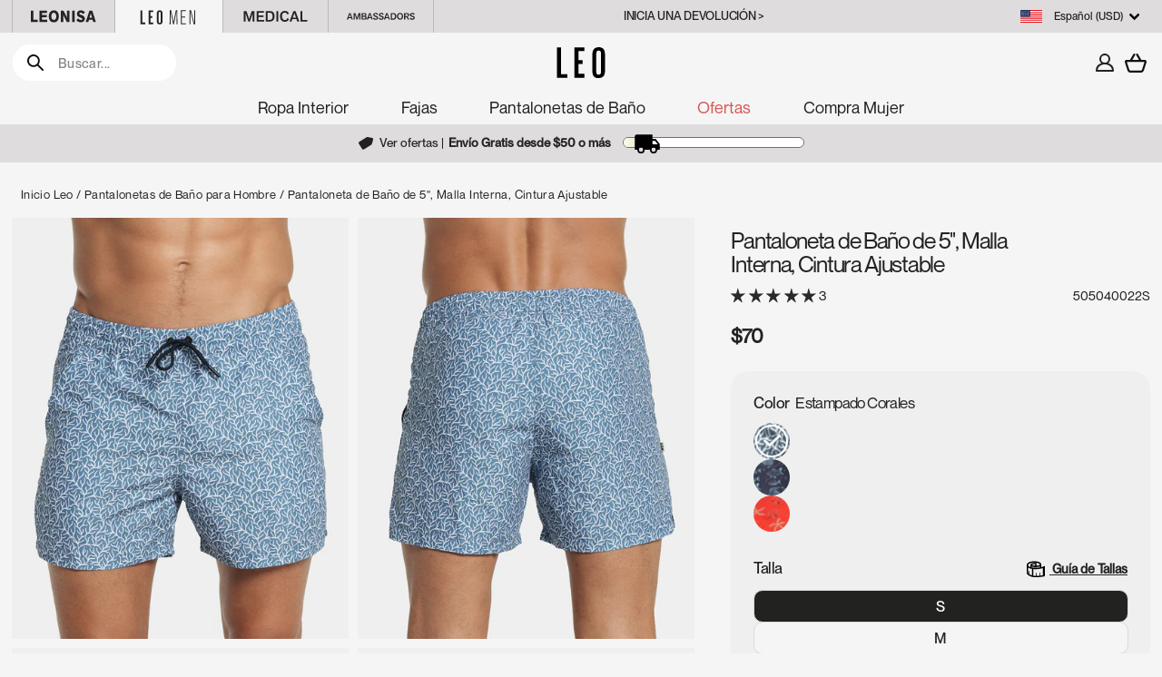

--- FILE ---
content_type: text/html; charset=utf-8
request_url: https://www.leonisa.com/es/cart?t=1768482800905&view=ajax
body_size: -1219
content:






<div class="cart__items" data-count="0" data-cart-subtotal="0">
  
  
</div>
<div class="cart__discounts cart__item-sub cart__item-row hide">
  Descuentos
    
</div>


--- FILE ---
content_type: text/html; charset=utf-8
request_url: https://www.leonisa.com/es/cart?section_id=header-offers-bar
body_size: 1612
content:
<div id="shopify-section-header-offers-bar" class="shopify-section">

<script src="//www.leonisa.com/cdn/shop/t/134/assets/free-shipping-bar.js?v=166728214425723885791763482780" defer></script><div class="optional-announcement-bar ">
  <div class="msg-offers" data-a11y-dialog-show="dialog-offers" onclick="gtag('event', 'click', {'event_category': 'Button Click', 'event_action': 'click', 'event_label': 'btn-sale-us'});" style="cursor:pointer;">
    <div class="free-shipping-bar-wrapper">
        <div class="shipping-bar-container">
            <div class="float-shipping-bar">
                <div class="float-close" style="display:none;">
                    <button data-a11y-dialog-hide class="float-close-bt" aria-label="Close this dialog window">
                    <svg xmlns="http://www.w3.org/2000/svg" viewBox="0 0 81.87 81.87" class="icon icon-close" aria-hidden="true" focusable="false" role="presentation">
                    <path fill="#111" d="M47.8 41.34c-.22-.22-.22-.58 0-.81L80.53 7.8c.86-.86 1.34-2.01 1.34-3.23s-.48-2.37-1.34-3.23S78.52 0 77.3 0s-2.37.48-3.23 1.34L41.34 34.07c-.28.28-.53.28-.81 0L7.8 1.34C6.94.48 5.79 0 4.57 0S2.2.48 1.34 1.34 0 3.35 0 4.57.48 6.94 1.34 7.8l32.73 32.73c.22.22.22.58 0 .81L1.34 74.07c-1.78 1.78-1.78 4.68 0 6.46.86.86 2.01 1.34 3.23 1.34s2.37-.48 3.23-1.34L40.53 47.8c.22-.22.58-.22.81 0l32.73 32.73c.86.86 2.01 1.34 3.23 1.34s2.37-.48 3.23-1.34c1.78-1.78 1.78-4.68 0-6.46L47.8 41.34Z"/>
                    </svg>
                    </button>
                </div>
                <div class="shipping-bar" id="shippingBar">
                    <div class="shipping-text">
                        <div class="black_logo_dk">
                            
                              <style data-shopify>
                              .shipmsg_cont{display:inline;padding: 4px 0 0 5px;}
                              .free-shipping-bar-wrapper .shipping-back{
                                    width:200px;
                                    display: inline-block;
                                    position: relative;
                                    top: -4px;
                                }
                              </style>
                              <svg width="20" height="20" viewBox="0 0 76 71" fill="none" xmlns="http://www.w3.org/2000/svg">
                              <path fill-rule="evenodd" clip-rule="evenodd" d="M39.3566 12.2749L6.50189 32.756C4.80756 33.5378 2.28758 36.4948 5.76226 42.0686L11.3069 50.9631L11.3068 50.9631L17.4984 60.8953C20.9731 66.4692 24.7375 65.5085 26.1854 64.3315L59.0401 43.8504L64.1236 25.4485C65.2882 21.4803 64.7715 19.539 64.1082 18.7684C63.7086 17.8334 62.1932 16.5145 58.117 15.8129L39.3566 12.2749Z" fill="#222221"/>
                              <circle cx="56.6648" cy="23.9416" r="3.5" transform="rotate(58.0612 56.6648 23.9416)" fill="#222221"/>
                              </svg>
                              <div style="display:inline-block;margin-top: -12px;vertical-align: middle;padding-left:1px;"><p>Ver ofertas |</p></div>
                              
                          </div>
                        <div class="shipmsg_cont">
                        
                              
                                <p class="u-textCenter"><b>Envío Gratis desde $50 o más</b></p>
                              
                          
                            
                        </div>
                    </div>
                    <div class="cont_blk_logo">
                      
                      <div class="shipping-back">
                            <div class="shipping-gradient " style="width:15%;">
                              
                                <img width="28px" src="https://cdn.shopify.com/s/files/1/0565/5219/4206/files/truck-icon.svg?v=1667936933"/>
                              
                            </div>
                      </div>
                    </div>
                </div>
            </div>
        </div>
    </div>
    </div>
</div>
<style data-shopify>
.optional-announcement-bar, .optional-announcement-bar .free-shipping-bar-wrapper{
    text-transform: none;
}
    .black_logo_dk{
      display:inline;
    }
    .cont_blk_logo {
    display: inline-block;
    }
    .free-shipping-bar-wrapper {
        padding:4px 0;
    }
    .free-shipping-bar-wrapper .shipping-text {
        width:fit-content;;
        display: inline-flex;
        margin-right: 10px;
    }
    
    .free-shipping-bar-wrapper .float-shipping-bar .shipping-bar {
        width:80%;
        max-width:900px;
        margin: 0 auto;
    }
    .free-shipping-bar-wrapper .float-close-bt{
    position:absolute;
    top: 5px;
    right:4px;
    padding: 10px;
    line-height: 0;
  }
  .free-shipping-bar-wrapper .float-close-bt .icon{
    width:12px;
    height:12px;
  }
  .free-shipping-bar-wrapper .float-shipping-bar .cart__item-name{
      font-size: calc(var(--typeBaseSize) - 1px);
  }

.free-shipping-bar-wrapper .shipping-gradient img{
  margin-top: -4px;
}
.free-shipping-bar-wrapper p {
    font-size:1em;
}
  /* Desktop */
  @media screen and (min-width: 768px){
    .free-shipping-bar-wrapper .float-shipping-bar {
      left: unset;
      right: 5px;
    }
  }

  /* Mobile */
  @media screen and (max-width: 767px){
    .free-shipping-bar-wrapper {
        padding:0 0 4px;
    }
    .free-shipping-bar-wrapper .float-shipping-bar{
      top: 150px;
    }
    .free-shipping-bar-wrapper .float-shipping-bar .shipping-bar{
        width: 95%;
        max-width: none;
    }
    .free-shipping-bar-wrapper .shipping-back {
       width: 100%;
       display: block;
       margin-top: 5px;
       top: 0;
       margin-bottom:2px;
    }
    .free-shipping-bar-wrapper p {
    font-size:1.1em;
}
.free-shipping-bar-wrapper .float-close-bt{
    top: 13px;
    right:3px;
  }
  .free-shipping-bar-wrapper .shipping-text {
        margin-right: 0;
    }
    .cont_blk_logo {
      display: inline-flex;
        width: 84%;
        margin: 1px auto 0;
    }
  }
</style>


<style data-shopify>
.text-color-announcement-bar {
        fill: #222221 !important;
        color: #222221 !important;
      }
      .optional-announcement-bar {
        background:#f5ece3;
        background:var(--colorOfferBarBG);
        padding: 6px 18px;
        position: relative;
        color: #222221;
        font-family: var(--typeBaseSecondary);
        font-size: 13.5px;
        font-weight: 500;
        font-style: normal;
        letter-spacing: normal;
        line-height: 13px;
        text-align: center;
        text-transform: uppercase;
      }
      .optional-announcement-bar p {
        margin-bottom: 0;
      }
      .optional-announcement-bar span.close {
        position: absolute;
        right: 0;
        top: 5px;
      }
      .optional-announcement-bar span.close svg {
        width: 10px;
      }
      .optional-announcement-bar .page-width-announcement {
        position: relative;
      }

      @media screen and (max-width: 767px) {
        .optional-announcement-bar {
          font-size: 11px;
          padding: 8px 5px 5px 5px;
        }
        .optional-announcement-bar span.close {
          right:10px;
          top: 4px;
        }
        .optional-announcement-bar span.close svg {
          width: 12px;
        }
      }
</style>

</div>

--- FILE ---
content_type: text/css
request_url: https://www.leonisa.com/cdn/shop/t/134/assets/theme.css?v=141196562880956620451767880438
body_size: 52655
content:
@charset "UTF-8";:root{--colorBtnPrimary:#222221;--colorBtnPrimaryLight:#3c3c3a;--colorBtnPrimaryDim:#151514;--colorBtnPrimaryText:#ffffff;--colorBtnAction:#222221;--colorBtnActionLight:#3c3c3a;--colorBtnActionDim:#151514;--colorBtnActionText:#ffffff;--colorCartDot:#0197a1;--colorLink:#222221;--colorTextBody:#222221;--colorPrice:#222221;--colorTextSavings:#d65755;--colorSaleTag: #e56060;--colorSaleTagText:#ffffff;--colorNewTag:#fbfaf8;--colorNewTagText:#222221;--colorBestTag:#fbfaf8;--colorBestTagText:#222221;--colorPDPTag:#f5ece3;--colorPDPTagText:#222221;--colorDiscover:#efe1d3;--colorBody:#fbfaf8;--colorBodyDim:#f2eee8;--colorFooter:#f5ece3;--colorFooterText:#222221;--colorFooterInput:#efe1d3;--colorCollectionButton:#f5ece3;--colorBorder:#efe1d3;--colorNav:#fbfaf8;--colorNavText:#222221;--colorAnnouncement:#c7dece;--colorAnnouncementText:#222221;--colorAnnouncementBorder:#abc8b4;--colorOfferBarBG:#f5ece3;--colorShippGrad1:#fffbe3;--colorShippGrad2:#c8dece;--colorShippGradFull:#c8dece;--colorHeroText:#ffffff;--colorModalBg:#222221;--colorImageOverlay:#222221;--colorImageOverlayOpacity:.1;--colorImageOverlayTextShadow:.2;--colorSmallImageBg:#ffffff;--colorLargeImageBg:#222221;--colorGridOverlay:#2c2a29;--colorGridOverlayOpacity:.1;--colorDrawers:#ffffff;--colorDrawersDim:#eedfd0;--colorDrawerBorder:#efe1d3;--colorDrawerText:#222221;--colorDrawerTextDark:#000000;--colorDrawerButton:#222221;--colorDrawerButtonText:#ffffff;--colorFilterButton:#f5ece3;--colorFilterButtonText:#2c2a29;--colorFilterButtonHov:#efe1d3;--grid-gutter:17px;--drawer-gutter:20px;--color-body-text:#222221;--color-body:#fbfaf8;--color-bg:#fbfaf8;--page-max-width: 1450px;--hamburger-menu-width: 540px}.iconoTallas{display:none;position:absolute;bottom:10px;right:4px;width:25px;height:25px;z-index:10;background-image:var(--iconBoton);background-size:cover;background-repeat:no-repeat}@media (max-width: 768px){.iconoTallas{display:none}}@media only screen and (min-width: 768px){:root{--grid-gutter:22px;--drawer-gutter:30px}}@keyframes spin{0%{transform:rotate(0)}to{transform:rotate(360deg)}}@keyframes preloading{0%{transform-origin:0% 50%;transform:scaleX(0);opacity:0}40%{transform-origin:0% 50%;transform:scaleX(1);opacity:1}41%{transform-origin:100% 50%;transform:scaleX(1);opacity:1}to{transform-origin:100% 50%;transform:scaleX(0);opacity:1}}@keyframes slideshowBars{0%{transform:translate(-100%)}to{transform:translate(0)}}@keyframes grid-product__loading{0%{opacity:1}60%{opacity:0}to{opacity:1}}@keyframes shine{to{left:-200%}}@keyframes overlay-on{0%{opacity:0}to{opacity:.6}}@keyframes overlay-off{0%{opacity:.6}to{opacity:0}}@keyframes full-overlay-on{0%{opacity:0}to{opacity:1}}@keyframes full-overlay-off{0%{opacity:1}to{opacity:0}}@keyframes modal-open{0%{transform:translate(100%)}to{transform:translate(0)}}@keyframes modal-closing{0%{transform:translate(0)}to{transform:translate(100%)}}@keyframes rise-up{0%{opacity:1;transform:translateY(120%)}to{opacity:1;transform:translateY(0)}}@keyframes rise-up-out{0%{opacity:1;transform:translateY(0)}to{opacity:1;transform:translateY(-120%)}}@keyframes rise-down{0%{opacity:1;transform:translateY(-100%)}to{opacity:1;transform:translateY(0)}}@keyframes fade-in{0%{opacity:0}to{opacity:1}}@keyframes fade-out{0%{opacity:1}to{opacity:0}}@keyframes zoom-fade{0%{opacity:0;transform:scale(1.3)}to{opacity:1;transform:scale(1)}}@keyframes placeholder-shimmer{0%{background-position:-150% 0}to{background-position:150% 0}}@keyframes from-left{0%{transform:translate(-100%)}to{transform:translate(0)}}@keyframes to-right{0%{transform:translate(0)}to{transform:translate(-100%)}}.flickity-enabled,.flickity-viewport{position:relative}.flickity-enabled:focus{outline:none}.flickity-viewport{overflow:hidden;height:100%}.flickity-slider{position:absolute;width:100%;height:100%}.flickity-enabled.is-draggable{-webkit-user-select:none;user-select:none}.flickity-enabled.is-draggable .flickity-viewport{cursor:move;cursor:grab}.flickity-enabled.is-draggable .flickity-viewport.is-pointer-down{cursor:grabbing}.flickity-button{position:absolute;border:none;color:#222221;color:var(--colorTextBody);background-color:#fbfaf8;background-color:#fff;border-radius:50%}.product-slideshow .flickity-button{background-color:unset}.hero .flickity-button{color:#222221;color:var(--colorTextBody);background-color:#fbfaf8;background-color:#fff;box-shadow:0 5px 5px #0000001a}.flickity-button:hover{cursor:pointer;opacity:1}.flickity-button:disabled{cursor:auto;pointer-events:none;opacity:1!important}.flickity-prev-next-button{top:50%;width:44px;height:44px;transform:translateY(-50%)}@media only screen and (max-width: 767px){.flickity-prev-next-button{width:33px;height:33px}}.flickity-prev-next-button:hover{transform:translateY(-50%) scale(1.12)}.flickity-prev-next-button:active{transform:translateY(-50%) scale(1);transition:transform .05s ease-out}.flickity-previous{left:77px}.flickity-next{right:77px}.flickity-rtl .flickity-previous{left:auto;right:77px}.flickity-rtl .flickity-next{right:auto;left:77px}.flickity-button-icon{position:absolute;left:50%;top:50%;width:35%;height:35%;fill:currentColor;transform:translate(-50%,-50%)}.flickity-page-dots{position:absolute;width:100%;bottom:-25px;padding:0;margin:0;list-style:none;text-align:center;line-height:1;color:currentColor}.home-slide .flickity-page-dots{width:100%;padding:0 13px}@media screen and (min-width: 768px){.home-slide .flickity-page-dots{width:100%;margin:auto;padding:0 4.5%}}@media only screen and (max-width: 767px){.home-slide .flickity-page-dots{width:100%}.index-featured-collection .flickity-page-dots{width:100%;margin:0 auto}}.hero .flickity-page-dots{bottom:20px;color:#fff}.flickity-rtl .flickity-page-dots{direction:rtl}.flickity-page-dots .dot{display:inline-block;vertical-align:middle;width:6px;height:6px;margin:0 5px;border-radius:100%;cursor:pointer;background-color:currentColor;opacity:.4}.flickity-page-dots .dot:hover{opacity:.6}.flickity-page-dots .dot.is-selected{opacity:1;background-color:currentColor;width:9px;height:9px}.flickity-enabled.is-fade .flickity-slider>*{pointer-events:none;z-index:0}.flickity-enabled.is-fade .flickity-slider>.is-selected{pointer-events:auto;z-index:1}.hero[data-arrows=true]{overflow:visible;z-index:5}.hero[data-arrows=true] .flickity-prev-next-button{top:auto;bottom:-20px;transform:none}.hero[data-arrows=true] .flickity-prev-next-button:hover{transform:scale(1.12)}.hero[data-arrows=true] .flickity-prev-next-button:active{transform:scale(1)}.hero[data-arrows=true] .flickity-previous{left:auto;right:90px}.hero[data-arrows=true] .flickity-next{right:40px}.hero[data-arrows=true].flickity-rtl .flickity-previous{right:auto;left:90px}.hero[data-arrows=true].flickity-rtl .flickity-next{right:auto;left:40px}@media only screen and (max-width: 767px){.hero[data-arrows=true] .flickity-prev-next-button{bottom:-16px}.hero[data-arrows=true] .flickity-previous{right:60px}.hero[data-arrows=true] .flickity-next{right:20px}.hero[data-arrows=true].flickity-rtl .flickity-previous{left:60px}.hero[data-arrows=true].flickity-rtl .flickity-next{left:20px}}[data-bars=true].hero .flickity-page-dots{bottom:0;height:6px;line-height:6px;z-index:6}[data-bars=true] .flickity-page-dots .dot{position:relative;border-radius:0;width:120px;height:6px;border:0;opacity:1;vertical-align:top;background:none;overflow:hidden}@media only screen and (max-width: 767px){[data-bars=true] .flickity-page-dots .dot{width:45px}}[data-bars=true] .flickity-page-dots .dot:after,[data-bars=true] .flickity-page-dots .dot:before{content:"";display:block;position:absolute;left:0;height:100%;width:100%;background-color:currentColor}[data-bars=true] .flickity-page-dots .dot:before{opacity:.4}[data-bars=true] .flickity-page-dots .dot:hover:before{opacity:.6}[data-bars=true] .flickity-page-dots .dot:after{transform:translate(-100%);transition:none}[data-bars=true] .flickity-page-dots .dot.is-selected:after{animation:slideshowBars 0s linear forwards}.noUi-target,.noUi-target *{-webkit-touch-callout:none;-webkit-tap-highlight-color:rgba(0,0,0,0);-webkit-user-select:none;touch-action:none;user-select:none;box-sizing:border-box}.noUi-target{position:relative}.noUi-base,.noUi-connects{width:100%;height:100%;position:relative;z-index:1}.noUi-connects{overflow:hidden;z-index:0}.noUi-connect,.noUi-origin{will-change:transform;position:absolute;z-index:1;top:0;right:0;-ms-transform-origin:0 0;-webkit-transform-origin:0 0;-webkit-transform-style:preserve-3d;transform-origin:0 0;transform-style:flat}.noUi-connect{height:100%;width:100%}.noUi-origin{height:10%;width:10%}.noUi-txt-dir-rtl.noUi-horizontal .noUi-origin{left:0;right:auto}.noUi-vertical .noUi-origin{width:0}.noUi-horizontal .noUi-origin{height:0}.noUi-handle{-webkit-backface-visibility:hidden;backface-visibility:hidden;position:absolute}.noUi-touch-area{height:100%;width:100%}.noUi-state-tap .noUi-connect,.noUi-state-tap .noUi-origin{transition:transform .3s}.noUi-state-drag *{cursor:inherit!important}.noUi-horizontal{height:18px}.noUi-horizontal .noUi-handle{width:34px;height:28px;right:-17px;top:-6px}.noUi-vertical{width:18px}.noUi-vertical .noUi-handle{width:28px;height:34px;right:-6px;top:-17px}.noUi-txt-dir-rtl.noUi-horizontal .noUi-handle{left:-17px;right:auto}.noUi-target{background:#fafafa;border-radius:4px;border:1px solid #d3d3d3;box-shadow:inset 0 1px 1px #f0f0f0,0 3px 6px -5px #bbb}.noUi-connects{border-radius:3px}.noUi-connect{background:#3fb8af}.noUi-draggable{cursor:ew-resize}.noUi-vertical .noUi-draggable{cursor:ns-resize}.noUi-handle{border:1px solid #d9d9d9;border-radius:3px;background:#fff;cursor:default;box-shadow:inset 0 0 1px #fff,inset 0 1px 7px #ebebeb,0 3px 6px -3px #bbb}.noUi-active{box-shadow:inset 0 0 1px #fff,inset 0 1px 7px #ddd,0 3px 6px -3px #bbb}.noUi-handle:after,.noUi-handle:before{content:"";display:block;position:absolute;height:14px;width:1px;background:#e8e7e6;left:14px;top:6px}.noUi-handle:after{left:17px}.noUi-vertical .noUi-handle:after,.noUi-vertical .noUi-handle:before{width:14px;height:1px;left:6px;top:14px}.noUi-vertical .noUi-handle:after{top:17px}[disabled] .noUi-connect{background:#b8b8b8}[disabled].noUi-handle,[disabled] .noUi-handle,[disabled].noUi-target{cursor:not-allowed}.noUi-pips,.noUi-pips *{box-sizing:border-box}.noUi-pips{position:absolute;color:#999}.noUi-value{position:absolute;white-space:nowrap;text-align:center}.noUi-value-sub{color:#ccc;font-size:10px}.noUi-marker{position:absolute;background:#ccc}.noUi-marker-sub,.noUi-marker-large{background:#aaa}.noUi-pips-horizontal{padding:10px 0;height:80px;top:100%;left:0;width:100%}.noUi-value-horizontal{transform:translate(-50%,50%)}.noUi-rtl .noUi-value-horizontal{transform:translate(50%,50%)}.noUi-marker-horizontal.noUi-marker{margin-left:-1px;width:2px;height:5px}.noUi-marker-horizontal.noUi-marker-sub{height:10px}.noUi-marker-horizontal.noUi-marker-large{height:15px}.noUi-pips-vertical{padding:0 10px;height:100%;top:0;left:100%}.noUi-value-vertical{transform:translateY(-50%);padding-left:25px}.noUi-rtl .noUi-value-vertical{transform:translateY(50%)}.noUi-marker-vertical.noUi-marker{width:5px;height:2px;margin-top:-1px}.noUi-marker-vertical.noUi-marker-sub{width:10px}.noUi-marker-vertical.noUi-marker-large{width:15px}.noUi-tooltip{display:block;position:absolute;border:1px solid #d9d9d9;border-radius:3px;background:#fff;color:#000;padding:5px;text-align:center;white-space:nowrap}.noUi-horizontal .noUi-tooltip{transform:translate(-50%);left:50%;bottom:120%}.noUi-vertical .noUi-tooltip{transform:translateY(-50%);top:50%;right:120%}.noUi-horizontal .noUi-origin>.noUi-tooltip{transform:translate(50%);left:auto;bottom:10px}.noUi-vertical .noUi-origin>.noUi-tooltip{transform:translateY(-18px);top:auto;right:28px}tool-tip{display:none}tool-tip[data-tool-tip-open=true]{display:flex;justify-content:center;align-items:center;z-index:99999;position:fixed;top:0;left:0;width:100%;height:100%}tool-tip[data-tool-tip-open=true]:before{content:"";position:fixed;top:0;left:0;width:100%;height:100%;background-color:#e0e0e0;background-color:#222221;background-color:#00000040!important;animation:overlay-on .3s forwards;cursor:pointer}tool-tip[data-tool-tip-open=true].closing:before{animation:overlay-off .5s forwards}tool-tip[data-tool-tip-open=false] .tool-tip__inner{animation:modal-closing .5s forwards;opacity:0}tool-tip[data-tool-tip-open=true] .tool-tip__inner{animation:modal-open .5s forwards;display:block;position:fixed;background-color:var(--colorBody);box-shadow:0 10px 20px #00000017;padding:30px;max-width:625px;height:100%}tool-tip[data-tool-tip-open=true].closing .tool-tip__inner{animation:modal-closing .5s forwards}@media only screen and (max-width: 767px){tool-tip[data-tool-tip-open=true] .tool-tip__inner{width:100%;height:100%;max-width:100%;top:0}}.tool-tip__content{overflow:auto;max-height:100%;padding-right:44px}.tool-tip__content h3.u-textGreen{font-family:var(--typeBaseSecondary);font-size:14px;color:var(--color-body-text)!important;letter-spacing:-.3px}.tool-tip__content p,.tool-tip__content span{font-size:11px;line-height:13px}@media only screen and (min-width:768px){.tool-tip__content h3.u-textGreen{font-size:21.6px;letter-spacing:-.3px}.tool-tip__content{font-size:16px}.tool-tip__content p,.tool-tip__content span{font-size:16px;line-height:18px}}.tool-tip__close{position:absolute;top:25px;right:45px;padding:12.5px;color:inherit;border-radius:50%;border:1px solid var(--colorBorder);line-height:0}.tool-tip__close .icon{width:10px;height:10px}@media screen and (min-width: 768px){.tool-tip__close .icon{width:15px;height:15px}}.tool-tip-trigger{cursor:pointer;background:none;border:0}.tool-tip-trigger .icon{width:15px;height:15px}.tool-tip-trigger__title{display:inline-block;text-decoration:underline;text-underline-offset:2px;font-size:calc(var(--typeBaseSize)*.88)}.tool-tip-trigger__content{display:none!important}.countdown-wrapper{position:relative}.countdown__background-image-wrapper{width:100%;height:100%;position:absolute}.countdown__background-image{background-size:cover;width:100%;height:100%;background-position:var(--countdown-background-image-position)}.countdown__mobile-image-wrapper{width:100%;height:100%;position:absolute}.countdown__mobile-image{height:100%;-o-object-fit:cover;object-fit:cover}.countdown-layout--banner .countdown__content{padding:2rem}@media only screen and (min-width: 768px){.countdown-layout--banner .countdown__content{display:flex;flex-wrap:nowrap;flex-direction:row;justify-content:space-around;grid-gap:1rem;gap:1rem;padding:1.6rem 2rem}}.countdown-layout--banner.countdown-blocks--2.page-width .countdown__content{justify-content:space-around}.countdown-layout--banner.countdown-blocks--2 .countdown__content{justify-content:center}@media only screen and (min-width: 768px){.countdown-layout--banner .countdown__block{width:33%}}.countdown__content{width:100%;height:auto;display:flex;flex-direction:column;align-items:center;justify-content:center;padding:5rem 2rem;text-align:center}.page-width .countdown__content{position:relative}@media only screen and (min-width: 768px){.countdown-layout--hero .countdown__content{height:100vh}}.countdown__block{width:100%;margin:1rem auto;z-index:3}.countdown__block--content{display:flex;flex-direction:column;justify-content:center;align-items:center}.countdown__block--content .countdown__block--button{width:100%;margin:0}.countdown__text-wrapper{display:flex;flex-direction:column;justify-content:center}@media only screen and (min-width: 768px){.countdown-blocks--2.countdown-layout--banner .countdown__block--content,.countdown-blocks--2.countdown-layout--banner .countdown__block--timer,.countdown-blocks--2.countdown-layout--banner .countdown__block--button.button-block-active,.countdown-layout--hero .countdown__text-wrapper{width:50%}}.countdown__text-wrapper--content-alignment-left{text-align:left}.countdown__text-wrapper--content-alignment-right{text-align:right}.countdown__display{display:flex;justify-content:center}.countdown__display--visible+.countdown__timer-message--visible{margin-top:1.5rem}.countdown__display--hidden{visibility:hidden;opacity:0;width:0;height:0;margin:0;transition:opacity 3s ease-out}.countdown__display-block{display:flex;flex-wrap:wrap;flex-direction:column;align-content:center;border-right:1px solid;padding:0 1rem}.countdown__display-block h2{margin-bottom:16px}@media only screen and (min-width: 768px){.countdown__display-block h2{margin-bottom:4px}}.countdown__display-block span{font-size:.6rem;letter-spacing:1.7px}@media only screen and (min-width: 768px){.countdown__display-block span{font-size:.75rem}}.countdown__display-block:last-child{border-right:none}.countdown__timer-message{opacity:0;visibility:hidden;margin:0;height:0}.countdown__timer-message--visible{opacity:1;visibility:visible;transition:opacity 1s ease-in;height:auto}.countdown__block--hidden{opacity:0;visibility:hidden;margin:0;transition:opacity 1s ease-out;width:0!important}.countdown__overlay:after{content:"";position:absolute;width:100%;height:100%;top:0;left:0;right:0;bottom:0;z-index:2;background-color:var(--countdown-overlay-rgba)}.hotspots-section .hotspots-wrapper{display:flex;flex-wrap:wrap}.hotspots-section .hotspots-wrapper.is-reverse{flex-direction:row-reverse}.hotspots__title{width:100%;padding-top:1.5rem}.hotspots{position:relative;width:70%}@media only screen and (max-width: 767px){.hotspots-section .index-section{margin-bottom:10px}.hotspots{width:100%}}.hotspots .grid__image-ratio img{opacity:1;position:absolute;top:0;left:0;width:100%;height:100%;-o-object-fit:cover;object-fit:cover}[data-animate_images=true] .hotspots .grid__image-ratio img{opacity:1}.hotspots__buttons{position:absolute;top:0;left:0;width:100%;height:100%}.hotspot__button{padding:10px;border-radius:50%;position:absolute;line-height:0;transform:translate(-50%,-50%)}@media only screen and (max-width: 767px){.hotspot__button{padding:6px}}.hotspot__button:hover .hotspot__button-content{opacity:1;visibility:visible;pointer-events:auto}.hotspot__button-content{color:#222221;color:var(--colorTextBody);background-color:#fbfaf8;background-color:var(--colorBody);opacity:0;visibility:hidden;pointer-events:none;padding:1rem;position:absolute;top:calc(100% + 1rem);left:50%;transform:translate(-50%);transition:opacity .3s ease-in-out;min-width:5rem;border-radius:5px;box-shadow:3px 3px 10px 3px #0003}.hotspot__button-content p,.hotspot__button-content span{white-space:nowrap;margin-bottom:0}.hotspot__button-content:before{position:absolute;top:-10px;left:50%;content:"";width:0px;height:0px;border-style:solid;border-width:0 5px 10px 5px;transform:translate(-50%);border-color:transparent transparent #fbfaf8 transparent;border-color:transparent transparent var(--colorBody) transparent}.hotspot__button-content .content__prices{display:flex;flex-wrap:nowrap}.hotspots__content{width:30%;padding:24px;display:flex;align-items:center}.page-width .hotspots__content{padding-right:0;padding-left:40px}.page-width.is-reverse .hotspots__content{padding-left:0;padding-right:40px}.hotspot-content__block{display:none;max-height:0;width:100%;animation:fade-in .5s ease 0s forwards;position:sticky;top:0}.hotspot-content__block.is-active{display:block;max-height:none}.hotspot-content__block .grid-product__image-wrap{margin:0}.hotspot-content__block .grid__item{display:block;float:none;padding:0}.hotspot-content__block .grid-product__tags{margin-left:0}.hotspot-content__block .grid-item__meta,.hotspot-content__block .grid-product__meta{padding-top:10px}@media only screen and (max-width: 767px){.page-width .hotspots__content{padding-left:0}.page-width.is-reverse .hotspots__content{padding-right:20px}.hotspots__content{width:100%;padding:1rem 20px 0}.hotspot-content__block{align-items:center;position:relative;padding-top:0}.hotspot-content__block .grid-product__tag{right:auto;left:0}.hotspot-content__block .grid-item__meta,.hotspot-content__block .grid-product__meta{display:flex;justify-content:center;flex-direction:column;flex-wrap:wrap;padding-left:10px;padding-top:0;text-align:left}.hotspot-content__block .grid-item__meta .grid-item__meta-main,.hotspot-content__block .grid-item__meta .grid-item__meta-secondary,.hotspot-content__block .grid-product__meta .grid-item__meta-main,.hotspot-content__block .grid-product__meta .grid-item__meta-secondary{width:100%;flex:none}.hotspot-content__block .grid-product{padding-right:0;padding-left:0}.hotspot-content__block .quick-add-btn{display:none}.hotspot-content__block .grid-item__link,.hotspot-content__block .grid-product__link{display:flex;flex-wrap:nowrap}.hotspot-content__block .grid-product__image-mask,.hotspot-content__block .grid-product__image-wrap,.hotspot-content__block .product-slider{width:30%}.hotspot-content__block .grid-product__actions{right:auto;left:10px;top:10px}}.hotspot-content__block .modal .grid__item{float:left}image-compare{position:relative;display:block;width:100%;background:#222;overflow:hidden}.comparison__draggable{position:absolute;top:0;height:100%;width:50%;overflow:hidden}.comparison__image{width:100%;height:100%;max-width:none;-o-object-fit:cover;object-fit:cover;display:block;-webkit-user-select:none;user-select:none}.comparison__button{width:64px;height:64px;position:absolute;border-radius:50%;left:50%;top:50%;transform:translate(-32px,-50%);border:0;cursor:pointer;z-index:3;display:flex;flex-wrap:nowrap;justify-content:center;align-items:center;border:3px solid #fff}.comparison--style-minimal .comparison__button{border:0;background:transparent;width:auto;transform:translate(-56px,-50%)}.comparison--style-minimal .comparison__button svg{margin:0 20px}@supports (-webkit-touch-callout:none){.comparison--style-minimal .comparison__button svg{position:absolute}.comparison--style-minimal .comparison__button svg.icon-chevron-left{left:2px;width:9px}.comparison--style-minimal .comparison__button svg.icon-chevron-right{right:2px;width:9px}}@media only screen and (max-width: 767px){.comparison--style-classic .comparison__button{width:48px;height:48px;transform:translate(-24px,-50%)}}.comparison__button svg{width:12px;height:auto;pointer-events:none;margin:0 5px}.comparison__button:before{content:"";width:2px;position:absolute;background-color:#fff!important}.comparison__button:after{content:"";width:2px;height:50%;position:absolute;bottom:0%;left:50%;transform:translate(-50%);background-color:#fff!important}*,:after,:before,input{box-sizing:border-box}body,html{padding:0;margin:0}article,aside,details,figcaption,figure,footer,header,hgroup,main,nav,section,summary{display:block}audio,canvas,progress,video{display:inline-block;vertical-align:baseline}input[type=number]::-webkit-inner-spin-button,input[type=number]::-webkit-outer-spin-button{height:auto}input[type=search]::-webkit-search-cancel-button,input[type=search]::-webkit-search-decoration{-webkit-appearance:none}.grid:after{content:"";display:table;clear:both}.grid{list-style:none;margin:0;padding:0}.grid--small .grid__item{padding-left:10px}.grid__item{float:left;padding-left:22px;width:100%;min-height:1px}@media only screen and (max-width: 767px){.grid__item{padding-left:0}html[dir=rtl] .grid__item{padding-left:0;padding-right:17px}}html[dir=rtl] .grid__item{float:right;padding-left:0;padding-right:22px}.grid--no-gutters{margin-left:0}.grid--no-gutters .grid__item{padding-left:0}.grid--flush-bottom{margin-bottom:-22px;overflow:auto}.grid--flush-bottom>.grid__item{margin-bottom:22px}.grid--center{text-align:center}.grid--center .grid__item{float:none;display:inline-block;vertical-align:top;text-align:left}html[dir=rtl] .grid--center .grid__item{text-align:right}.grid--full{margin-left:0}.grid--full>.grid__item{padding-left:0}@media only screen and (min-width: 768px){.grid--table-large{display:table;width:100%;table-layout:fixed}.grid--table-large>.grid__item{display:table-cell;vertical-align:middle;float:none}}@media only screen and (max-width: 767px){.small--grid--flush{margin-left:-2px}.page-width .small--grid--flush{margin-left:-17px;margin-right:-15px}.small--grid--flush>.grid__item{padding-left:2px}}.one-whole{width:100%}.one-half{width:50%}.one-third{width:33.33333%}.two-thirds{width:66.66667%}.one-quarter{width:25%}.two-quarters{width:50%}.three-quarters{width:75%}.one-fifth{width:20%}.two-fifths{width:40%}.three-fifths{width:60%}.four-fifths{width:80%}.one-sixth{width:16.66667%}.two-sixths{width:33.33333%}.three-sixths{width:50%}.four-sixths{width:66.66667%}.five-sixths{width:83.33333%}@media only screen and (max-width: 767px){.small--one-whole{width:100%}.small--one-half{width:50%}.small--one-third{width:33.33333%}.small--two-thirds{width:66.66667%}.grid--uniform .small--one-half:nth-of-type(odd),.grid--uniform .small--one-third:nth-of-type(3n+1){clear:both}.small--one-quarter{width:25%}.small--two-quarters{width:50%}.small--three-quarters{width:75%}.grid--uniform .small--one-quarter:nth-of-type(4n+1){clear:both}.small--one-fifth{width:20%}.small--two-fifths{width:40%}.small--three-fifths{width:60%}.small--four-fifths{width:80%}.grid--uniform .small--one-fifth:nth-of-type(5n+1){clear:both}.small--one-sixth{width:16.66667%}.small--two-sixths{width:33.33333%}.small--three-sixths{width:50%}.small--four-sixths{width:66.66667%}.small--five-sixths{width:83.33333%}.grid--uniform .small--one-sixth:nth-of-type(6n+1),.grid--uniform .small--three-sixths:nth-of-type(odd),.grid--uniform .small--two-sixths:nth-of-type(3n+1){clear:both}}@media only screen and (min-width: 768px){.small-up--hide{display:none!important}.medium-up--one-whole{width:100%}.medium-up--one-half{width:50%}.medium-up--one-third{width:33.33333%}.medium-up--two-thirds{width:66.66667%}.grid--uniform .medium-up--one-half:nth-of-type(odd),.grid--uniform .medium-up--one-third:nth-of-type(3n+1){clear:both}.medium-up--one-quarter{width:25%}.medium-up--two-quarters{width:50%}.medium-up--three-quarters{width:75%}.grid--uniform .medium-up--one-quarter:nth-of-type(4n+1){clear:both}.medium-up--one-fifth{width:20%}.medium-up--two-fifths{width:40%}.medium-up--three-fifths{width:60%}.medium-up--four-fifths{width:80%}.grid--uniform .medium-up--one-fifth:nth-of-type(5n+1){clear:both}.medium-up--one-sixth{width:16.66667%}.medium-up--two-sixths{width:33.33333%}.medium-up--three-sixths{width:50%}.medium-up--four-sixths{width:66.66667%}.medium-up--five-sixths{width:83.33333%}.grid--uniform .medium-up--one-sixth:nth-of-type(6n+1),.grid--uniform .medium-up--three-sixths:nth-of-type(odd),.grid--uniform .medium-up--two-sixths:nth-of-type(3n+1){clear:both}}@media only screen and (min-width: 1390px){.large-up--one-whole{width:100%}.large-up--one-half{width:50%}.large-up--one-third{width:33.33333%}.large-up--two-thirds{width:66.66667%}.grid--uniform .large-up--one-half:nth-of-type(odd),.grid--uniform .large-up--one-third:nth-of-type(3n+1){clear:both}.large-up--one-quarter{width:25%}.large-up--two-quarters{width:50%}.large-up--three-quarters{width:75%}.grid--uniform .large-up--one-quarter:nth-of-type(4n+1){clear:both}.large-up--one-fifth{width:20%}.large-up--two-fifths{width:40%}.large-up--three-fifths{width:60%}.large-up--four-fifths{width:80%}.grid--uniform .large-up--one-fifth:nth-of-type(5n+1){clear:both}.large-up--one-sixth{width:16.66667%}.large-up--two-sixths{width:33.33333%}.large-up--three-sixths{width:50%}.large-up--four-sixths{width:66.66667%}.large-up--five-sixths{width:83.33333%}.grid--uniform .large-up--one-sixth:nth-of-type(6n+1),.grid--uniform .large-up--three-sixths:nth-of-type(odd),.grid--uniform .large-up--two-sixths:nth-of-type(3n+1){clear:both}}.show{display:block!important}.hide{display:none!important}.text-left{text-align:left!important}.text-right{text-align:right!important}.text-center{text-align:center!important}@media only screen and (max-width:1089px){.small--show{display:block!important}.small--hide{display:none!important}.small--text-left{text-align:left!important}.small--text-right{text-align:right!important}.small--text-center{text-align:center!important}}@media only screen and (max-width: 767px){.logo--hide,.small--hide2{display:none!important}}@media only screen and (max-width:1089px){.medium-down--show{display:block!important}.medium-down--hide{display:none!important}.medium-down--text-left{text-align:left!important}.medium-down--text-right{text-align:right!important}.medium-down--text-center{text-align:center!important}}@media only screen and (min-width:1090px){.medium-up--show{display:block!important}.medium-up--hide{display:none!important}.medium-up--text-left{text-align:left!important}.medium-up--text-right{text-align:right!important}.medium-up--text-center{text-align:center!important}.site-nav__link.site-nav__link--icon.js-drawer-open-nav{display:none}}.flex-grid{display:flex;flex-wrap:wrap;flex:1 1 100%}[data-center-text=true] .flex-grid{justify-content:center}.flex-grid--center{align-items:center}.flex-grid--gutters{margin-top:-15px;margin-left:-15px}.flex-grid__item{flex:0 1 100%;display:flex;align-items:stretch}.flex-grid--gutters .flex-grid__item{padding-top:8px;padding-left:8px}.home-slide2 .flex-grid--gutters .flex-grid__item{padding-top:0;padding-left:16px}.flex-grid__item>*{flex:1 1 100%}.flex-grid__item--stretch{flex:1 1 100%}.flex-grid__item--stretch:first-child{min-width:250px}@media only screen and (min-width:768px){.flex-grid__item--60{flex-basis:60%}.flex-grid__item--50{flex-basis:50%}.flex-grid__item--40{flex-basis:40%}.flex-grid__item--33{flex-basis:33.33%}.flex-grid__item--25{flex-basis:25%}.flex-grid__item--20{flex-basis:20%}}.flex-grid__item--60{flex-basis:60%}.flex-grid__item--40{flex-basis:40%}@media (max-width: 767px){.flex-grid__item--60,.flex-grid__item--40{flex-basis:auto}}@media only screen and (max-width: 767px){.flex-grid__item--mobile-second{order:2}}.clearfix:after{content:"";display:table;clear:both}html:not(.no-js):not(.tab-outline) :focus{outline:none}.is-transitioning{display:block!important;visibility:visible!important}.display-table{display:table;table-layout:fixed;width:100%}.display-table-cell{display:table-cell;vertical-align:middle;float:none}@media only screen and (min-width: 768px){.medium-up--display-table{display:table;table-layout:fixed;width:100%}.medium-up--display-table-cell{display:table-cell;vertical-align:middle;float:none}}.visually-hidden{clip:rect(0,0,0,0);overflow:hidden;position:absolute;height:1px;width:1px}.visually-invisible{opacity:0!important}.skip-link:focus{clip:auto;width:auto;height:auto;margin:0;color:#222221;color:var(--colorTextBody);background-color:#fbfaf8;background-color:var(--colorBody);padding:10px;opacity:1;z-index:10000;transition:none}html{touch-action:manipulation}html[dir=rtl]{direction:rtl}body,html{background-color:#fbfaf8;background-color:var(--colorBody);color:#222221;color:var(--colorTextBody)}.page-width{max-width:1350px;margin:0 auto;padding:0}@media only screen and (max-width:1500px){.page-width{padding:0 17px}}@media only screen and (max-width: 767px){.page-width{padding:0 13px}}.page-width.page-full-width{max-width:var(--page-max-width);margin:0 auto;padding:0}@media only screen and (max-width:1500px){.page-width.page-full-width{padding:0 13px}}@media only screen and (min-width: 768px){.page-width.page-full-width{max-width:var(--page-max-width);margin:0 auto}}.home-slide h2.section-header__title{text-align:center}.page-width.home-slide2{max-width:100%!important;padding:0}.page-width.home-slide2 .flex-grid--gutters{margin-left:0!important}@media only screen and (max-width: 767px){.page-width.home-slide2{padding:0}.home-slide2 .promo-grid--space-bottom{padding-bottom:0}}.index-promo2 .promo-grid--space-top{padding-top:60px}.index-promo2 .flex-grid.flex-grid--gutters{gap:8px;margin:0;padding:0}.index-promo2 .flex-grid.flex-grid--gutters .flex-grid__item{margin:0}.index-promo2 .flex-grid.flex-grid--gutters .flex-grid__item--50{flex-basis:calc(50% - 4px)}.page-width--narrow{max-width:1000px}.page-width--tiny{max-width:450px}@media only screen and (max-width: 767px){.index-promo2 .promo-grid--space-top{padding-top:0}.index-promo2 .flex-grid.flex-grid--gutters{gap:15px;margin:0;padding:0}.index-promo2 .flex-grid.flex-grid--gutters .flex-grid__item{margin:0;padding:0 2px}.home-slide2 .flex-grid.flex-grid--gutters .flex-grid__item{padding:0}.index-promo2 .flex-grid.flex-grid--gutters .flex-grid__item--50{flex-basis:100%}.page-width--flush-small{padding:0}}.page-content,.shopify-email-marketing-confirmation__container,.shopify-policy__container{padding-top:30px;padding-bottom:30px}@media only screen and (min-width: 768px){.page-content,.shopify-email-marketing-confirmation__container,.shopify-policy__container{padding-top:30px;padding-bottom:30px}}.shopify-email-marketing-confirmation__container{text-align:center}.page-content--top,.page-content--with-blocks{padding-bottom:15px}.page-content--bottom{padding-top:0}.main-content{display:block;min-height:300px}.template-challange .main-content{min-height:0}.hr--large,.hr--medium,.hr--small,hr{height:1px;border:0;border-top:1px solid;border-top-color:#efe1d3;border-top-color:var(--colorBorder)}.hr--small{margin:15px auto}.hr--medium{margin:25px auto}.hr--large{margin:30px auto}@media only screen and (min-width: 768px){.hr--medium{margin:35px auto}.hr--large{margin:45px auto}}.page-blocks+.hr--large,.page-blocks+[data-section-type=recently-viewed] .hr--large{margin-top:0}.hr--clear{border:0}@media only screen and (max-width: 767px){.table--responsive thead{display:none}.table--responsive tr{display:block}.table--responsive td,.table--responsive tr{float:left;clear:both;width:100%}.table--responsive td,.table--responsive th{display:block;text-align:right;padding:15px}.table--responsive td:before{content:attr(data-label);float:left;font-size:12px;padding-right:10px}.table--small-hide{display:none!important}.table__section+.table__section{position:relative;margin-top:10px;padding-top:15px}.table__section+.table__section:after{content:"";display:block;position:absolute;top:0;left:15px;right:15px;border-bottom:1px solid;border-bottom-color:#efe1d3;border-bottom-color:var(--colorBorder)}}.faux-select,body,button,input,select,textarea{font-family:var(--typeBasePrimary),var(--typeBaseFallback);font-size:calc(var(--typeBaseSize)*.95);letter-spacing:var(--typeBaseSpacing);line-height:var(--typeBaseLineHeight)}@media only screen and (min-width: 768px){.faux-select,body,button,input,select,textarea{font-size:calc(var(--typeBaseSize)*.92)}}.faux-select,body,button,input,select,textarea{-webkit-font-smoothing:antialiased;-webkit-text-size-adjust:100%;text-rendering:optimizeSpeed}body{font-weight:var(--typeBaseWeight);overflow-x:hidden}p{margin:0 0 15px}p img{margin:0}em{font-style:italic}b,strong{font-weight:700}p[data-spam-detection-disclaimer],small{font-size:.85em;display:none}sub,sup{position:relative;font-size:60%;vertical-align:baseline}sup{top:-.5em}sub{bottom:-.5em}.rte blockquote,blockquote{margin:0;padding:15px 30px 40px}.rte blockquote p,blockquote p{margin-bottom:0}.rte blockquote p+cite,blockquote p+cite{margin-top:15px}.rte blockquote cite,blockquote cite{display:block}code,pre{background-color:#faf7f5;font-family:Consolas,monospace;font-size:1em;border:0 none;padding:0 2px;color:#51ab62}pre{overflow:auto;padding:15px;margin:0 0 30px}.label,label:not(.variant__button-label):not(.text-label){text-transform:uppercase;letter-spacing:.3em;font-size:.8em}@media only screen and (max-width: 767px){.label,label:not(.variant__button-label){font-size:.9em}}label,.label-info{display:block;margin-bottom:10px}.h1,.h2,.h3,.h4,.h5,.h6,h1,h2,h3,h4,h5,h6{display:block;margin:0 0 7.5px}@media only screen and (min-width: 768px){.h1,.h2,.h3,.h4,.h5,.h6,h1,h2,h3,h4,h5,h6{margin:0 0 15px}}.h1 a,.h2 a,.h3 a,.h4 a,.h5 a,.h6 a,h1 a,h2 a,h3 a,h4 a,h5 a,h6 a{text-decoration:none;font-weight:inherit}.h1,.h2,.h3,h1,h2,h3{font-family:var(--typeHeaderPrimary),var(--typeHeaderFallback);font-weight:var(--typeHeaderWeight);letter-spacing:var(--typeHeaderSpacing);line-height:var(--typeHeaderLineHeight)}.h1,h1{letter-spacing:-1px}.h2,.h3,h3,h2{letter-spacing:-.4px}[data-type_header_capitalize=true] .h1,[data-type_header_capitalize=true] .h2,[data-type_header_capitalize=true] .h3,[data-type_header_capitalize=true] h1,[data-type_header_capitalize=true] h2,[data-type_header_capitalize=true] h3{text-transform:uppercase}.h1,h1{font-size:calc(var(--typeHeaderSize)*.8)}.h2,h2{font-size:calc(var(--typeHeaderSize)*.84)}.h3,h3{font-size:calc(var(--typeHeaderSize)*.83)}@media only screen and (min-width: 768px){.h1,h1{font-size:calc(var(--typeHeaderSize)*.9)}.h2,h2{font-size:calc(var(--typeHeaderSize)*1.1)}.h3,h3{font-size:calc(var(--typeHeaderSize)*1)}}.cevoid-title.h2{font-size:calc(var(--typeHeaderSize)*1.1);letter-spacing:-.6px;padding:0}@media screen and (max-width: 767px){.cevoid-title.h2{font-size:calc(var(--typeHeaderSize)*.78);letter-spacing:-.2px}}@media only screen and (min-width: 768px) and (max-width: 959px){.cevoid-title.h2{text-align:left!important}}.h4,h4{text-transform:uppercase;letter-spacing:.3em;font-size:.75em}.h5,.h6,h5,h6{text-transform:uppercase;letter-spacing:.3em;font-size:.75em;margin-bottom:10px}@media only screen and (max-width: 767px){.h5,.h6,h5,h6{margin-bottom:5px}}.subheading{text-transform:uppercase;letter-spacing:.3em}.text-spacing,.text-spacing.rte:last-child{margin-bottom:15px}@media only screen and (max-width: 767px){.rte table td,.rte table th{padding:6px 8px}}.collapsible-content .rte table td,.collapsible-content .rte table th{padding:6px 8px}.comment-author{margin-bottom:0}.comment-date{font-size:calc(var(--typeBaseSize)*.85);display:block;margin-top:3px}@media only screen and (max-width: 767px){.comment-date{margin-bottom:15px}}.ajaxcart__subtotal{text-transform:uppercase;letter-spacing:.3em;font-size:.75em;margin-bottom:10px}.rte .enlarge-text{margin:0;font-size:1.3em}.rte .enlarge-text p:last-child{margin-bottom:0}@media only screen and (min-width: 768px){.rte .enlarge-text--offset p{padding-right:15%}.text-center .rte .enlarge-text--offset p{padding:0 5%}.table--small-text{font-size:calc(var(--typeBaseSize)*.85)}}.index-section--footer h3{font-size:1.5em}html[dir=rtl] .text-left{text-align:right!important}html[dir=rtl] .text-right{text-align:left!important}.icon-and-text{display:flex;flex-wrap:nowrap;align-items:center}.icon-and-text .icon{flex:0 0 auto}ol,ul{margin:0 0 15px 30px;padding:0;text-rendering:optimizeLegibility}ol ol{list-style:lower-alpha}ol{list-style:decimal}ol ol,ol ul,ul ol,ul ul{margin:4px 0 5px 20px}li{margin-bottom:.25em}ul.square{list-style:square outside}ul.disc{list-style:disc outside}ol.alpha{list-style:lower-alpha outside}.no-bullets{list-style:none outside;margin-left:0}.no-bullets.tag-list{margin:0}.inline-list{padding:0;margin:0}.inline-list li{display:inline-block;margin-bottom:0;vertical-align:middle}table{width:100%;border-spacing:1px;position:relative;border:0 none;background:#efe1d3;background:var(--colorBorder)}.table-wrapper{max-width:100%;overflow:auto;-webkit-overflow-scrolling:touch;padding-bottom:3px}.table-wrapper::-webkit-scrollbar{height:.2em!important;display:block!important;background:var(--colorFooterInput)!important;border-radius:1px!important}.table-wrapper::-webkit-scrollbar-thumb{background-color:#585857!important;border-radius:1px!important}td,th{border:0 none;text-align:left;padding:10px 15px;background:#fbfaf8;background:var(--colorBody)}html[dir=rtl] td,html[dir=rtl] th{text-align:right}th,.table__title{font-weight:700}.text-link,a{color:#222221;color:var(--colorTextBody);text-decoration:none;background:transparent}.text-link:hover,a:hover{color:#222221;color:var(--colorTextBody)}.text-link{display:inline;border:0 none;background:none;padding:0;margin:0}.rte a,.shopify-email-marketing-confirmation__container a,.shopify-policy__container a{color:#222221;color:var(--colorLink)}button{overflow:visible;color:currentColor}button[disabled],html input[disabled]{cursor:default}.btn,.rte .btn,.shopify-payment-button .shopify-payment-button__button--unbranded,.spr-container .spr-button,.spr-container .spr-summary-actions a{display:inline-block;width:auto;min-width:90px;padding:12px 47px;margin:0;font-size:calc(var(--typeBaseSize) - 4px);font-size:max(calc(var(--typeBaseSize) - 4px),14px);font-family:var(--typeBaseSecondary);line-height:1;text-decoration:none;text-align:center;white-space:normal;text-transform:uppercase;vertical-align:middle;cursor:pointer;border:1px solid transparent;-webkit-user-select:none;user-select:none;-webkit-appearance:none;-moz-appearance:none;border-radius:23px;color:#fff;color:var(--colorBtnPrimaryText);background:#222221;background:var(--colorBtnPrimary)}@media only screen and (max-width: 767px){.btn,.rte .btn,.shopify-payment-button .shopify-payment-button__button--unbranded,.spr-container .spr-button,.spr-container .spr-summary-actions a{padding:9px 21px;font-size:14px}}.btn:hover,.rte .btn:hover,.shopify-payment-button .shopify-payment-button__button--unbranded:hover,.spr-container .spr-button:hover,.spr-container .spr-summary-actions a:hover{color:#fff;color:var(--colorBtnPrimaryText);background-color:#222221;background-color:var(--colorBtnPrimary)}.btn.disabled,.btn[disabled],.rte .btn.disabled,.rte .btn[disabled],.shopify-payment-button .shopify-payment-button__button--unbranded.disabled,.shopify-payment-button .shopify-payment-button__button--unbranded[disabled],.spr-container .spr-button.disabled,.spr-container .spr-button[disabled],.spr-container .spr-summary-actions a.disabled,.spr-container .spr-summary-actions a[disabled]{cursor:default;color:#b6b6b6;background-color:#f6f6f6}.btn.disabled:hover,.btn[disabled]:hover,.rte .btn.disabled:hover,.rte .btn[disabled]:hover,.shopify-payment-button .shopify-payment-button__button--unbranded.disabled:hover,.shopify-payment-button .shopify-payment-button__button--unbranded[disabled]:hover,.spr-container .spr-button.disabled:hover,.spr-container .spr-button[disabled]:hover,.spr-container .spr-summary-actions a.disabled:hover,.spr-container .spr-summary-actions a[disabled]:hover{color:#b6b6b6;background-color:#f6f6f6}[data-button_style=angled] .btn.disabled:after,[data-button_style=angled] .btn.disabled:before,[data-button_style=angled] .btn[disabled]:after,[data-button_style=angled] .btn[disabled]:before,[data-button_style=angled] .rte .btn.disabled:after,[data-button_style=angled] .rte .btn.disabled:before,[data-button_style=angled] .rte .btn[disabled]:after,[data-button_style=angled] .rte .btn[disabled]:before,[data-button_style=angled] .shopify-payment-button .shopify-payment-button__button--unbranded.disabled:after,[data-button_style=angled] .shopify-payment-button .shopify-payment-button__button--unbranded.disabled:before,[data-button_style=angled] .shopify-payment-button .shopify-payment-button__button--unbranded[disabled]:after,[data-button_style=angled] .shopify-payment-button .shopify-payment-button__button--unbranded[disabled]:before,[data-button_style=angled] .spr-container .spr-button.disabled:after,[data-button_style=angled] .spr-container .spr-button.disabled:before,[data-button_style=angled] .spr-container .spr-button[disabled]:after,[data-button_style=angled] .spr-container .spr-button[disabled]:before,[data-button_style=angled] .spr-container .spr-summary-actions a.disabled:after,[data-button_style=angled] .spr-container .spr-summary-actions a.disabled:before,[data-button_style=angled] .spr-container .spr-summary-actions a[disabled]:after,[data-button_style=angled] .spr-container .spr-summary-actions a[disabled]:before{background-color:#f6f6f6;border-top:1px solid;border-top-color:#b6b6b6;border-bottom:1px solid;border-bottom-color:#b6b6b6}[data-button_style=angled] .btn,[data-button_style=angled] .rte .btn,[data-button_style=angled] .shopify-payment-button .shopify-payment-button__button--unbranded,[data-button_style=angled] .spr-container .spr-button,[data-button_style=angled] .spr-container .spr-summary-actions a{position:relative;border:0;margin-left:10px;margin-right:10px}[data-button_style=angled] .btn:after,[data-button_style=angled] .btn:before,[data-button_style=angled] .rte .btn:after,[data-button_style=angled] .rte .btn:before,[data-button_style=angled] .shopify-payment-button .shopify-payment-button__button--unbranded:after,[data-button_style=angled] .shopify-payment-button .shopify-payment-button__button--unbranded:before,[data-button_style=angled] .spr-container .spr-button:after,[data-button_style=angled] .spr-container .spr-button:before,[data-button_style=angled] .spr-container .spr-summary-actions a:after,[data-button_style=angled] .spr-container .spr-summary-actions a:before{content:"";position:absolute;display:block;top:0;bottom:0;width:20px;transform:skew(-12deg);background-color:inherit}[data-button_style=angled] .btn:before,[data-button_style=angled] .rte .btn:before,[data-button_style=angled] .shopify-payment-button .shopify-payment-button__button--unbranded:before,[data-button_style=angled] .spr-container .spr-button:before,[data-button_style=angled] .spr-container .spr-summary-actions a:before{left:-6px}[data-button_style=angled] .btn:after,[data-button_style=angled] .rte .btn:after,[data-button_style=angled] .shopify-payment-button .shopify-payment-button__button--unbranded:after,[data-button_style=angled] .spr-container .spr-button:after,[data-button_style=angled] .spr-container .spr-summary-actions a:after{right:-6px}[data-button_style=angled] .btn.btn--small:before,[data-button_style=angled] .rte .btn.btn--small:before,[data-button_style=angled] .shopify-payment-button .shopify-payment-button__button--unbranded.btn--small:before,[data-button_style=angled] .spr-container .spr-button.btn--small:before,[data-button_style=angled] .spr-container .spr-summary-actions a.btn--small:before{left:-5px}[data-button_style=angled] .btn.btn--small:after,[data-button_style=angled] .rte .btn.btn--small:after,[data-button_style=angled] .shopify-payment-button .shopify-payment-button__button--unbranded.btn--small:after,[data-button_style=angled] .spr-container .spr-button.btn--small:after,[data-button_style=angled] .spr-container .spr-summary-actions a.btn--small:after{right:-5px}[data-button_style=square] .btn:not(.btn--secondary):not(.btn--tertiary):not(.btn--inverse):not(.btn--body):not(.btn--static),[data-button_style=square] .rte .btn:not(.btn--secondary):not(.btn--tertiary):not(.btn--inverse):not(.btn--body):not(.btn--static),[data-button_style=square] .shopify-payment-button .shopify-payment-button__button--unbranded:not(.btn--secondary):not(.btn--tertiary):not(.btn--inverse):not(.btn--body):not(.btn--static),[data-button_style=square] .spr-container .spr-button:not(.btn--secondary):not(.btn--tertiary):not(.btn--inverse):not(.btn--body):not(.btn--static),[data-button_style=square] .spr-container .spr-summary-actions a:not(.btn--secondary):not(.btn--tertiary):not(.btn--inverse):not(.btn--body):not(.btn--static),[data-button_style^=round] .btn:not(.btn--secondary):not(.btn--tertiary):not(.btn--inverse):not(.btn--body):not(.btn--static),[data-button_style^=round] .rte .btn:not(.btn--secondary):not(.btn--tertiary):not(.btn--inverse):not(.btn--body):not(.btn--static),[data-button_style^=round] .shopify-payment-button .shopify-payment-button__button--unbranded:not(.btn--secondary):not(.btn--tertiary):not(.btn--inverse):not(.btn--body):not(.btn--static),[data-button_style^=round] .spr-container .spr-button:not(.btn--secondary):not(.btn--tertiary):not(.btn--inverse):not(.btn--body):not(.btn--static),[data-button_style^=round] .spr-container .spr-summary-actions a:not(.btn--secondary):not(.btn--tertiary):not(.btn--inverse):not(.btn--body):not(.btn--static){position:relative;overflow:hidden;transition:background .2s ease 0s,color .2s ease 0s}[data-button_style=square] .btn:not(.btn--secondary):not(.btn--tertiary):not(.btn--inverse):not(.btn--body):not(.btn--static):after,[data-button_style=square] .rte .btn:not(.btn--secondary):not(.btn--tertiary):not(.btn--inverse):not(.btn--body):not(.btn--static):after,[data-button_style=square] .shopify-payment-button .shopify-payment-button__button--unbranded:not(.btn--secondary):not(.btn--tertiary):not(.btn--inverse):not(.btn--body):not(.btn--static):after,[data-button_style=square] .spr-container .spr-button:not(.btn--secondary):not(.btn--tertiary):not(.btn--inverse):not(.btn--body):not(.btn--static):after,[data-button_style=square] .spr-container .spr-summary-actions a:not(.btn--secondary):not(.btn--tertiary):not(.btn--inverse):not(.btn--body):not(.btn--static):after,[data-button_style^=round] .btn:not(.btn--secondary):not(.btn--tertiary):not(.btn--inverse):not(.btn--body):not(.btn--static):after,[data-button_style^=round] .rte .btn:not(.btn--secondary):not(.btn--tertiary):not(.btn--inverse):not(.btn--body):not(.btn--static):after,[data-button_style^=round] .shopify-payment-button .shopify-payment-button__button--unbranded:not(.btn--secondary):not(.btn--tertiary):not(.btn--inverse):not(.btn--body):not(.btn--static):after,[data-button_style^=round] .spr-container .spr-button:not(.btn--secondary):not(.btn--tertiary):not(.btn--inverse):not(.btn--body):not(.btn--static):after,[data-button_style^=round] .spr-container .spr-summary-actions a:not(.btn--secondary):not(.btn--tertiary):not(.btn--inverse):not(.btn--body):not(.btn--static):after{content:"";position:absolute;top:0;left:150%;width:200%;height:100%;transform:skew(-20deg)}[data-button_style=square] .btn:not(.btn--secondary):not(.btn--tertiary):not(.btn--inverse):not(.btn--body):not(.btn--static):hover:after,[data-button_style=square] .rte .btn:not(.btn--secondary):not(.btn--tertiary):not(.btn--inverse):not(.btn--body):not(.btn--static):hover:after,[data-button_style=square] .shopify-payment-button .shopify-payment-button__button--unbranded:not(.btn--secondary):not(.btn--tertiary):not(.btn--inverse):not(.btn--body):not(.btn--static):hover:after,[data-button_style=square] .spr-container .spr-button:not(.btn--secondary):not(.btn--tertiary):not(.btn--inverse):not(.btn--body):not(.btn--static):hover:after,[data-button_style=square] .spr-container .spr-summary-actions a:not(.btn--secondary):not(.btn--tertiary):not(.btn--inverse):not(.btn--body):not(.btn--static):hover:after,[data-button_style^=round] .btn:not(.btn--secondary):not(.btn--tertiary):not(.btn--inverse):not(.btn--body):not(.btn--static):hover:after,[data-button_style^=round] .rte .btn:not(.btn--secondary):not(.btn--tertiary):not(.btn--inverse):not(.btn--body):not(.btn--static):hover:after,[data-button_style^=round] .shopify-payment-button .shopify-payment-button__button--unbranded:not(.btn--secondary):not(.btn--tertiary):not(.btn--inverse):not(.btn--body):not(.btn--static):hover:after,[data-button_style^=round] .spr-container .spr-button:not(.btn--secondary):not(.btn--tertiary):not(.btn--inverse):not(.btn--body):not(.btn--static):hover:after,[data-button_style^=round] .spr-container .spr-summary-actions a:not(.btn--secondary):not(.btn--tertiary):not(.btn--inverse):not(.btn--body):not(.btn--static):hover:after{animation:shine .75s cubic-bezier(.01,.56,1,1)}[data-button_style=square] .btn:not(.btn--secondary):not(.button-action):not(.btn--tertiary):not(.btn--inverse):not(.btn--body):not(.btn--static):hover,[data-button_style=square] .rte .btn:not(.btn--secondary):not(.btn--tertiary):not(.btn--inverse):not(.btn--body):not(.btn--static):hover,[data-button_style=square] .shopify-payment-button .shopify-payment-button__button--unbranded:not(.btn--secondary):not(.btn--tertiary):not(.btn--inverse):not(.btn--body):not(.btn--static):hover,[data-button_style=square] .spr-container .spr-button:not(.btn--secondary):not(.btn--tertiary):not(.btn--inverse):not(.btn--body):not(.btn--static):hover,[data-button_style=square] .spr-container .spr-summary-actions a:not(.btn--secondary):not(.btn--tertiary):not(.btn--inverse):not(.btn--body):not(.btn--static):hover,[data-button_style^=round] .btn:not(.btn--secondary):not(.button-action):not(.btn--tertiary):not(.btn--inverse):not(.btn--body):not(.btn--static):hover,[data-button_style^=round] .rte .btn:not(.btn--secondary):not(.btn--tertiary):not(.btn--inverse):not(.btn--body):not(.btn--static):hover,[data-button_style^=round] .shopify-payment-button .shopify-payment-button__button--unbranded:not(.btn--secondary):not(.btn--tertiary):not(.btn--inverse):not(.btn--body):not(.btn--static):hover,[data-button_style^=round] .spr-container .spr-button:not(.btn--secondary):not(.btn--tertiary):not(.btn--inverse):not(.btn--body):not(.btn--static):hover,[data-button_style^=round] .spr-container .spr-summary-actions a:not(.btn--secondary):not(.btn--tertiary):not(.btn--inverse):not(.btn--body):not(.btn--static):hover{background:#3c3c3a;background:var(--colorBtnPrimaryLight);transition-delay:.25s}[data-button_style=square] .btn:not(.btn--secondary):not(.button-action):not(.btn--tertiary):not(.btn--inverse):not(.btn--body):not(.btn--static):active,[data-button_style=square] .rte .btn:not(.btn--secondary):not(.btn--tertiary):not(.btn--inverse):not(.btn--body):not(.btn--static):active,[data-button_style=square] .shopify-payment-button .shopify-payment-button__button--unbranded:not(.btn--secondary):not(.btn--tertiary):not(.button-action):not(.btn--inverse):not(.btn--body):not(.btn--static):active,[data-button_style=square] .spr-container .spr-button:not(.btn--secondary):not(.button-action):not(.btn--tertiary):not(.btn--inverse):not(.btn--body):not(.btn--static):active,[data-button_style=square] .spr-container .spr-summary-actions a:not(.btn--secondary):not(.button-action):not(.btn--tertiary):not(.btn--inverse):not(.btn--body):not(.btn--static):active,[data-button_style^=round] .btn:not(.btn--secondary):not(.button-action):not(.btn--tertiary):not(.btn--inverse):not(.btn--body):not(.btn--static):active,[data-button_style^=round] .rte .btn:not(.btn--secondary):not(.btn--tertiary):not(.btn--inverse):not(.btn--body):not(.btn--static):active,[data-button_style^=round] .shopify-payment-button .shopify-payment-button__button--unbranded:not(.btn--secondary):not(.btn--tertiary):not(.btn--inverse):not(.btn--body):not(.btn--static):active,[data-button_style^=round] .spr-container .spr-button:not(.btn--secondary):not(.btn--tertiary):not(.btn--inverse):not(.btn--body):not(.btn--static):active,[data-button_style^=round] .spr-container .spr-summary-actions a:not(.btn--secondary):not(.btn--tertiary):not(.btn--inverse):not(.btn--body):not(.btn--static):active{background:#222221;background:var(--colorBtnPrimary);transition-delay:0s}.shopify-payment-button .shopify-payment-button__button--unbranded:hover:not([disabled]){color:#fff;color:var(--colorBtnPrimaryText);background-color:#222221;background-color:var(--colorBtnPrimary)}.shopify-payment-button__more-options{color:inherit}.btn--secondary,.rte .btn--secondary{color:#222221;color:var(--colorTextBody);border:1px solid;border-color:#222221;border-color:var(--colorTextBody);background-color:transparent}.button-action{color:#fff;color:var(--colorBtnActionText);background-color:#222221;background-color:var(--colorBtnAction)}.button-action:hover{background-color:var(--colorBtnActionDim)}.button-action.disabled,.button-action[disabled]{cursor:default;color:#b6b6b6;background-color:#f6f6f6}.button-action.disabled:hover,.button-action[disabled]:hover{background-color:var(--colorDrawersDim)}[data-button_style=angled] .btn--secondary,[data-button_style=angled] .rte .btn--secondary{border-left:0;border-right:0;border-top:1px solid;border-bottom:1px solid;border-top-color:#efe1d3;border-top-color:var(--colorBorder);border-bottom-color:#efe1d3;border-bottom-color:var(--colorBorder)}[data-button_style=angled] .btn--secondary:after,[data-button_style=angled] .btn--secondary:before,[data-button_style=angled] .rte .btn--secondary:after,[data-button_style=angled] .rte .btn--secondary:before{background-color:transparent;top:-1px;bottom:-1px}[data-button_style=angled] .btn--secondary:before,[data-button_style=angled] .rte .btn--secondary:before{border-left:1px solid;border-left-color:#efe1d3;border-left-color:var(--colorBorder);border-bottom:1px solid;border-bottom-color:#efe1d3;border-bottom-color:var(--colorBorder)}[data-button_style=angled] .btn--secondary:after,[data-button_style=angled] .rte .btn--secondary:after{border-top:1px solid;border-top-color:#efe1d3;border-top-color:var(--colorBorder);border-right:1px solid;border-right-color:#efe1d3;border-right-color:var(--colorBorder)}.btn--secondary:hover,.rte .btn--secondary:hover{color:#222221;color:var(--colorTextBody);border-color:#222221;border-color:var(--colorTextBody);background-color:transparent;transition:border .3s ease}.btn--secondary:hover:before,.rte .btn--secondary:hover:before{border-color:#222221;border-color:var(--colorTextBody);transition:border .3s ease}.btn--secondary:hover:after,.rte .btn--secondary:hover:after{border-color:#222221;border-color:var(--colorTextBody);transition:border .3s ease}.btn--tertiary,.rte .btn--tertiary{font-weight:400;text-transform:none;letter-spacing:normal;background-color:transparent;border:1px solid;border-color:#efe1d3;border-color:var(--colorBorder);color:#222221;color:var(--colorTextBody);padding:8px 10px;white-space:nowrap}.btn--tertiary:hover,.rte .btn--tertiary:hover{background-color:transparent;color:#222221;color:var(--colorTextBody)}.btn--tertiary.disabled,.btn--tertiary[disabled],.rte .btn--tertiary.disabled,.rte .btn--tertiary[disabled]{cursor:default;color:#b6b6b6;background-color:#f6f6f6;border-color:#b6b6b6}[data-button_style=angled] .btn--tertiary,[data-button_style=angled] .rte .btn--tertiary{margin-left:0;margin-right:0}[data-button_style=angled] .btn--tertiary:after,[data-button_style=angled] .btn--tertiary:before,[data-button_style=angled] .rte .btn--tertiary:after,[data-button_style=angled] .rte .btn--tertiary:before{content:none}.btn--tertiary-active{color:#fff;color:var(--colorBtnPrimaryText);background:#222221;background:var(--colorBtnPrimary);border-color:#222221;border-color:var(--colorBtnPrimary)}.btn--tertiary-active:hover{color:#fff;color:var(--colorBtnPrimaryText);background:#222221;background:var(--colorBtnPrimary)}.btn--body,.btn--body:active,.btn--body:hover{border:1px solid;border-color:#efe1d3;border-color:var(--colorBorder);background-color:#fbfaf8;background-color:var(--colorBody);color:#222221;color:var(--colorTextBody)}.btn--circle{padding:10px;border-radius:50%;min-width:0;line-height:1}.btn--circle .icon{width:20px;height:20px}.btn--circle:after,.btn--circle:before{content:none;background:none;width:auto}.btn--circle.btn--large .icon{width:15px;height:15px}.btn--circle.btn--large{padding:18px}[data-button_style=angled] .btn--circle{border:1px solid;border-color:#efe1d3;border-color:var(--colorBorder)}[data-button_style=angled] .btn--circle:after,[data-button_style=angled] .btn--circle:before{display:none}.btn--small{padding:8px 14px;background-position:150% 45%;min-width:90px;font-size:calc(var(--typeBaseSize) - 6px);font-size:max(calc(var(--typeBaseSize) - 6px),12px)}[data-button_style=angled] .btn--small{margin-left:10px;padding-left:16px;padding-right:16px}.btn--secondary.btn--small{font-weight:400}.btn--large{padding:15px 20px}.btn--full{width:100%;transition:none;padding:13px 20px}[data-button_style=angled] .btn--full,[data-button_style=angled] .shopify-payment-button .shopify-payment-button__button--unbranded{max-width:94%}.btn--inverse{background-color:transparent;color:#fff;border:2px solid #fff}.btn--inverse:focus,.btn--inverse:hover{background-color:transparent}[data-button_style=angled] .btn--inverse{border-left:0;border-right:0;border-top:2px solid;border-bottom:2px solid}[data-button_style=angled] .btn--inverse:after,[data-button_style=angled] .btn--inverse:before{background-color:transparent;border-color:#fff;top:-2px;bottom:-2px}[data-button_style=angled] .btn--inverse:before{border-left:2px solid;border-bottom:2px solid}[data-button_style=angled] .btn--inverse:after{border-top:2px solid;border-right:2px solid}.hero__link .btn--inverse{color:#fff;color:var(--colorHeroText);border-color:#fff;border-color:var(--colorHeroText)}[data-button_style=angled] .hero__link .btn--inverse:before,[data-button_style=angled] .hero__link .btn--inverse:after{border-color:#fff;border-color:var(--colorHeroText)}.btn--loading{position:relative;text-indent:-9999px;background-color:#151514;background-color:var(--colorBtnPrimaryDim);color:#151514;color:var(--colorBtnPrimaryDim)}.btn--loading:active,.btn--loading:hover{background-color:#151514;background-color:var(--colorBtnPrimaryDim);color:#151514;color:var(--colorBtnPrimaryDim)}.btn--loading:before{content:"";display:block;width:24px;height:24px;position:absolute;left:50%;top:50%;margin-left:-12px;margin-top:-12px;border-radius:50%;border:3px solid;border-color:#fff;border-color:var(--colorBtnPrimaryText);border-top-color:transparent;animation:spin 1s linear infinite}[data-button_style=angled] .btn--loading:before{left:50%;top:50%;width:24px;height:24px;transform:none;border:3px solid;border-color:#fff!important;border-color:var(--colorBtnPrimaryText)!important;border-top-color:transparent!important}[data-button_style=angled] .btn--loading:after{background-color:#151514;background-color:var(--colorBtnPrimaryDim)}[data-button_style=angled] .btn--loading.btn--secondary:after{bottom:1px}.btn--loading.btn--secondary{color:#222221;color:var(--colorTextBody);background:transparent}.btn--loading.btn--secondary:before{border-color:#222221;border-color:var(--colorTextBody);border-top-color:transparent}.btn--loading.button-action{background-color:#151514;background-color:var(--colorBtnActionDim);color:#151514;color:var(--colorBtnActionDim)}.return-link{text-align:center;padding:15px 25px;margin-top:50px}@media only screen and (max-width: 767px){.return-link{padding:22px 17px;width:100%}[data-button_style=angled] .return-link{width:90%}}.return-link .icon{width:20px;margin-right:8px}.collapsible-trigger-btn{text-align:left}[data-center-text=true] .collapsible-trigger-btn{text-align:center}.collapsible-trigger-btn{text-transform:inherit;letter-spacing:normal;display:block;width:100%;padding:15px 8px 15px 0;color:#242424;font-family:var(--typeBaseSecondary),var(--typeBaseFallback);font-size:18px;font-weight:500;letter-spacing:-.5px}.product-block .collapsible-trigger{text-align:left;border-top:1px solid!important;border-top-color:#efe1d3!important;border-top-color:var(--colorBorder)!important}.tab-border-bottom{border-bottom:1px solid!important;border-bottom-color:#efe1d3!important;border-bottom-color:var(--colorBorder)!important}@media only screen and (max-width: 767px){.collapsible-trigger-btn{padding:15px 0}}.collection-sidebar__group .collapsible-trigger-btn{text-align:left}.collapsible-trigger-btn--borders{border-color:#efe1d3;border-color:var(--colorBorder);border-bottom:0;padding:20px 12px}.collapsible-trigger-btn--borders .collapsible-trigger__icon{right:12px}.collapsible-trigger__icon svg path{fill:var(--colorTextBody)!important;stroke:none!important}.ratingpdp [data-bv-show=rating_summary] .bv_main_container .bv_numReviews_component_container,.ratingpdp2 [data-bv-show=rating_summary] .bv_main_container .bv_numReviews_component_container,.ratingpdp2 [data-bv-show=rating_summary] .bv_main_container .bv_avgRating_component_container{display:none!important}.grid__item.medium-up--two-fifths.u-floatRight .ratingpdp2 [data-bv-show=rating_summary] .bv_main_container .bv_numReviews_component_container{display:flex!important;margin-left:-9px!important}.grid__item.medium-up--two-fifths.u-floatRight .ratingpdp [data-bv-show=rating_summary] .bv_main_container .bv_numReviews_component_container{display:flex!important}.grid__item.medium-up--two-fifths.u-floatRight .ratingpdp [data-bv-show=rating_summary],.grid__item.medium-up--two-fifths.u-floatRight .ratingpdp2 [data-bv-show=rating_summary]{display:inline-flex}@media only screen and (min-width: 768px){.collapsible-trigger-btn--borders{padding:22px 25px 22px 17px}.collapsible-trigger-btn--borders .collapsible-trigger__icon{right:15px}}.collapsible-content+.collapsible-trigger-btn--borders{margin-top:-1px}.collapsible-trigger-btn--borders+.collapsible-content .collapsible-content__inner{position:relative;border-color:#efe1d3;border-color:var(--colorBorder);border-top:0;padding:0 20px 20px;font-size:calc(var(--typeBaseSize)*.92)}.collapsible-trigger-btn--borders+.collapsible-content--expanded{margin-bottom:30px}.collapsible-trigger-btn--borders+.collapsible-content--expanded:last-child{margin-bottom:-1px}.collapsible-trigger-btn--borders-top{border-top:1px solid;border-top-color:#efe1d3;border-top-color:var(--colorBorder)}.shopify-payment-button{margin-top:10px}.shopify-payment-button .shopify-payment-button__button--unbranded{display:block;width:100%;transition:none}.payment-buttons .add-to-cart,.payment-buttons .shopify-payment-button,.payment-buttons .shopify-payment-button__button--unbranded{min-height:50px}.add-to-cart.btn--secondary{border:1px solid;border-color:#222221;border-color:var(--colorTextBody)}@media screen and (max-width: 767px){.add-to-cart{padding:9px 20px}}[data-button_style=angled] .add-to-cart.btn--secondary{border-left:0;border-right:0}[data-button_style=angled] .add-to-cart.btn--secondary:after,[data-button_style=angled] .add-to-cart.btn--secondary:before{border-color:#222221;border-color:var(--colorTextBody)}.add-to-cart.btn--secondary.disabled,.add-to-cart.btn--secondary[disabled]{border-color:#b6b6b6}[data-button_style=angled] .add-to-cart.btn--secondary.disabled:after,[data-button_style=angled] .add-to-cart.btn--secondary.disabled:before,[data-button_style=angled] .add-to-cart.btn--secondary[disabled]:after,[data-button_style=angled] .add-to-cart.btn--secondary[disabled]:before{border-color:#b6b6b6}.shopify-payment-button__button--hidden{display:none!important}img{border:0 none}svg:not(:root){overflow:hidden}iframe,img{max-width:100%}img[data-sizes=auto]{display:block;width:100%}.lazyload{opacity:0}.no-js .lazyload{display:none}.lazyloaded{opacity:1;transition:opacity .1s ease}.video-wrapper{position:relative;overflow:hidden;max-width:100%;padding-bottom:56.25%;height:0;height:auto}.video-wrapper iframe,.video-wrapper video{position:absolute;top:0;left:0;width:100%;height:100%}.video-wrapper--modal{width:1000px}.grid__image-ratio{position:relative;background-color:#fff;background-color:var(--colorSmallImageBg)}.grid__image-ratio img{opacity:0;position:absolute;top:0;left:0;width:100%;height:100%;-o-object-fit:cover;object-fit:cover}.grid__image-ratio img.lazyloaded{opacity:1;animation:fade-in 1s cubic-bezier(.26,.54,.32,1) 0s forwards;transition:none}.grid__image-ratio img.grid__image-contain{-o-object-fit:contain;object-fit:contain}.grid__image-ratio:before{content:"";display:block;height:0;width:100%}.grid__image-ratio .placeholder-svg{position:absolute;top:0;right:0;bottom:0;left:0}.grid__image-ratio--object{opacity:1}.grid__image-ratio--wide:before{padding-bottom:56.25%}.grid__image-ratio--landscape:before{padding-bottom:75%}.grid__image-ratio--square:before{padding-bottom:100%}.grid__image-ratio--portrait:before{padding-bottom:150%}.image-fit{position:relative;width:100%;height:100%;-o-object-fit:cover;object-fit:cover;font-family:"object-fit: cover";z-index:1}.image-fit-collection{position:relative;width:100%;height:auto;-o-object-fit:cover;object-fit:cover;font-family:"object-fit: cover";z-index:1}@media only screen and (max-width: 767px){.image-fit-collection{position:relative;width:100%;height:100%;-o-object-fit:cover;object-fit:cover;font-family:"object-fit: cover";z-index:1}}.parallax-container{position:absolute;top:-30%;left:0;height:160%;width:100%}.parallax-image{position:absolute;top:-5%;left:0;width:100%;height:110%}.parallax-image img{display:block;-o-object-fit:cover;object-fit:cover;width:100%;height:100%}form{margin:0}[data-center-text=true] .form-vertical{text-align:center}.form-vertical{margin-bottom:15px}.form-vertical label{text-align:left}.inline{display:inline}@media only screen and (max-width:959px){input,select,textarea{font-size:16px!important}}button,input,textarea{-webkit-appearance:none;-moz-appearance:none}button{background:none;border:none;display:inline-block;cursor:pointer}fieldset{border:1px solid;border-color:#efe1d3;border-color:var(--colorBorder);padding:15px}legend{border:0;padding:0}button,input[type=submit]{cursor:pointer}input,select,textarea{border:1px solid;border-color:#efe1d3;border-color:var(--colorBorder);max-width:100%;border-radius:20px;padding:9px 10px 9px 5px}.product-block input,.js-qty__wrapper input{border:1px solid;border-color:#efe1d3;border-color:var(--colorBorder)}input.disabled,input[disabled],select.disabled,select[disabled],textarea.disabled,textarea[disabled]{cursor:default;border-color:#b6b6b6}input.input-full,select.input-full,textarea.input-full{width:100%}textarea{min-height:100px}input[type=checkbox],input[type=radio]{margin:0 10px 0 0;padding:0;width:auto}input[type=checkbox]{-webkit-appearance:checkbox;-moz-appearance:checkbox}input[type=radio]{-webkit-appearance:radio;-moz-appearance:radio}input[type=image]{padding-left:0;padding-right:0}.faux-select,select{-webkit-appearance:none;appearance:none;background-color:transparent;padding-right:8px;text-indent:.01px;text-overflow:"";cursor:pointer;color:inherit}select{background-position:100%;background-image:url(//www.leonisa.com/cdn/shop/t/134/assets/ico-select.svg);background-color:var(--colorCollectionButton)!important;background-repeat:no-repeat;background-position:right 20px center;background-size:11px;border-radius:20px}.is-light select{background-image:url(//www.leonisa.com/cdn/shop/t/134/assets/ico-select-white.svg)}.faux-select .icon{position:absolute;right:0;top:55%;transform:translateY(-50%);width:11px!important;height:11px!important}@media screen and (max-width: 767px){.faux-select .icon{right:5px;width:7px!important;height:15px!important}}optgroup{font-weight:700}option{color:#000;background-color:#fff}option[disabled]{color:#ccc}select::-ms-expand{display:none}.hidden-label{clip:rect(0,0,0,0);overflow:hidden;position:absolute;height:1px;width:1px}label[for]{cursor:pointer}.form-vertical input,.form-vertical select,.form-vertical textarea{display:block;margin-bottom:30px}.form-vertical .btn,.form-vertical input[type=checkbox],.form-vertical input[type=radio]{display:inline-block}.form-vertical .btn:not(:last-child){margin-bottom:30px}small{display:block}input.error,textarea.error{border-color:#d02e2e;background-color:#fff6f6;color:#d02e2e}label.error{color:#d02e2e}.selector-wrapper label{margin-right:10px}.selector-wrapper+.selector-wrapper{margin-top:15px}.input-group{display:flex}.input-group .input-group-btn:first-child .btn,.input-group .input-group-field:first-child,.input-group input[type=hidden]:first-child+.input-group-field,.input-group .input-group-field:last-child{border-radius:0}.input-group .input-group-btn:first-child .btn,.input-group input[type=hidden]:first-child+.input-group-btn .btn{border-radius:var(--buttonRadius) 0 0 var(--buttonRadius)}.input-group .input-group-btn:last-child .btn{border-radius:0 var(--buttonRadius) var(--buttonRadius) 0}.input-group input::-moz-focus-inner{border:0;padding:0;margin-top:-1px;margin-bottom:-1px}.input-group-field{flex:1 1 auto;margin:0;min-width:0}.input-group-btn{flex:0 1 auto;margin:0;display:flex}.input-group-btn .icon{vertical-align:baseline;vertical-align:initial}[data-button_style=angled] .input-group-btn{position:relative;left:-8px}.icon{display:flex;width:20px;height:20px;vertical-align:middle;fill:var(--colorTextBody)!important;stroke:none!important}.no-svg .icon{display:none}.icon--full-color{fill:initial}.icon-cart circle{fill:currentColor!important}.icon-cart-new{width:24px;margin-top:-2px;vertical-align:middle}.icon-search-sg{width:17px!important}.search-clear{position:absolute;right:28px;margin:8px 18px 0 0;font-size:12px;font-style:italic;cursor:pointer}@media screen and (min-width: 768px){.search-clear{margin:12px 20px 0 0;font-size:.85em;position:relative;right:auto}.icon-search-sg{width:18px!important;display:flex}}.icon-search-new1{width:19px;vertical-align:middle}#shopify-section-header-brand2 .icon-search-new1{width:25px}#shopify-section-header-brand2 .icon-search-new1 path{stroke:#000}.icon-heart-new{width:22px;vertical-align:middle}@media screen and (max-width: 767px){.icon-heart{width:19px!important}}.icon__fallback-text{clip:rect(0,0,0,0);overflow:hidden;position:absolute;height:1px;width:1px}.js-drawer-open{overflow:hidden}.drawer{display:none;position:fixed;overflow:hidden;-webkit-overflow-scrolling:touch;top:0;bottom:0;max-width:100%;z-index:2147483001;color:#222221;color:var(--colorDrawerText);background-color:#fff;background-color:var(--colorDrawers);box-shadow:0 0 150px #0000001a;transition:transform .25s cubic-bezier(.165,.84,.44,1)}@media screen and (max-height:400px){.drawer{overflow:scroll}.drawer .drawer__contents{height:auto}}.drawer a:not(.btn){color:#222221;color:var(--colorDrawerText)}.drawer a:not(.btn):hover{color:#222221;color:var(--colorDrawerText)}.drawer input,.drawer textarea{border-color:#efe1d3;border-color:var(--colorDrawerBorder)}.cart__checkout-wrapper .btn,.cartpage .btn{background-color:#222221;background-color:var(--colorDrawerButton);color:#fff;color:var(--colorDrawerButtonText);padding:18px 0}.drawer .btn--filter,.collection-hfilter-item .btn--filter{background-color:#f5ece3;background-color:var(--colorFilterButton);color:#2c2a29;color:var(--colorFilterButtonText);padding:5px 22px 5px 7px;text-transform:none;font-weight:400;font-size:10px}@media only screen and (min-width:1089px){.drawer .btn--filter,.collection-hfilter-item .btn--filter{letter-spacing:.05rem;font-size:calc(var(--typeBaseSize) - 6px);font-size:max(calc(var(--typeBaseSize) - 4px),11px)}}.drawer--left{width:350px;left:-350px}.drawer--left.drawer--is-open{display:block;transform:translate(350px);transition-duration:.5s}.drawer--right{width:100%;right:-350px}.drawer--right.drawer--is-open{display:block;transform:translate(-350px);transition-duration:.5s}@media only screen and (min-width: 768px){.drawer--right{width:450px;right:-450px}.drawer--left{width:450px;left:-450px}.drawer--right.drawer--is-open{transform:translate(-450px)}.drawer--left.drawer--is-open{transform:translate(450px)}}@media only screen and (min-width:1570px){.drawer--right{width:540px;right:-540px}.drawer--left{width:540px;left:-540px}.drawer--right.drawer--is-open{transform:translate(-540px)}.drawer--left.drawer--is-open{transform:translate(540px)}}.js-drawer-open .main-content:after{animation:overlay-on .35s forwards}.js-drawer-closing .main-content:after{animation:overlay-off .25s forwards}.drawer__fixed-header,.drawer__footer,.drawer__header,.drawer__scrollable{padding-left:20px;padding-left:var(--drawer-gutter);padding-right:20px;padding-right:var(--drawer-gutter)}.drawer__header{display:table;height:70px;width:100%;padding:11.53846px 0;margin-bottom:0;border-bottom:1px solid;border-bottom-color:#efe1d3;border-bottom-color:var(--colorBorder)}.drawer__fixed-header{height:70px;overflow:visible}@media only screen and (min-width: 768px){.drawer__fixed-header,.drawer__header{height:80px}}.drawer__close,.drawer__title{display:table-cell;vertical-align:middle}.drawer__title{width:100%}.drawer__close{width:1%;text-align:center}.drawer__close-button{position:relative;right:0;padding:12px;color:inherit;border-radius:50%;border:1px solid var(--colorBorder);line-height:0}.drawer__close-button:active{background-color:#f2f2f2;background-color:var(--colorDrawersDim)}.drawer__close-button .icon{height:12px;width:12px}@media screen and (min-width: 768px){.drawer__close-button{position:relative;right:0;padding:12.5px;color:inherit;height:42px;width:42px;border-radius:50%;border:1px solid var(--colorBorder);line-height:0}.drawer__close-button:active{background-color:#f2f2f2;background-color:var(--colorDrawersDim)}.drawer__close-button .icon{height:15px;width:15px}}.drawer__close--left{text-align:left}.drawer__close--left .drawer__close-button{right:auto;left:-20px;left:calc(var(--drawer-gutter)*-1)}.drawer__backdrop{position:absolute;left:0;top:0;width:100%;height:100%;background-color:red}.drawer__contents{position:relative;height:100%;display:flex;flex-direction:column;z-index:-1}.drawer__inner,.drawer__scrollable{flex:1 1 auto;display:flex;flex-direction:column;overflow-y:hidden}.drawer__scrollable{padding-top:20px;padding-top:var(--drawer-gutter);overflow:hidden;overflow-y:auto;-webkit-overflow-scrolling:touch}@media screen and (max-width: 767px){.drawer__scrollable{padding:8px 12px 0}}.drawer__footer{padding-top:15px;padding-bottom:20px;padding-bottom:var(--drawer-gutter)}@media only screen and (min-width: 768px){.drawer__footer{padding-top:22.22222px}}.drawer__inner.is-loading .drawer__scrollable{transition:opacity .3s ease .7s;opacity:.4}.cart-notes{margin-top:10px;margin-bottom:10px;min-height:60px;height:60px}@media only screen and (min-width: 768px){.cart-notes{min-height:80px;height:80px}}.placeholder-svg{fill:#999;background-color:#e1e1e1;width:100%;height:100%;max-width:100%;max-height:100%;display:block;padding:30px 0}.placeholder-noblocks{padding:40px;text-align:center}.placeholder-content{overflow:hidden;animation:placeholder-shimmer 1.3s linear infinite;background-size:400% 100%;margin-bottom:20px;border-radius:4px}@media only screen and (max-width: 767px){.placeholder-content{margin-left:auto;margin-right:auto}}.animation-delay-20{animation-delay:1.2s}.animation-delay-19{animation-delay:1.14s}.animation-delay-18{animation-delay:1.08s}.animation-delay-17{animation-delay:1.02s}.animation-delay-16{animation-delay:.96s}.animation-delay-15{animation-delay:.9s}.animation-delay-14{animation-delay:.84s}.animation-delay-13{animation-delay:.78s}.animation-delay-12{animation-delay:.72s}.animation-delay-11{animation-delay:.66s}.animation-delay-10{animation-delay:.6s}.animation-delay-9{animation-delay:.54s}.animation-delay-8{animation-delay:.48s}.animation-delay-7{animation-delay:.42s}.animation-delay-6{animation-delay:.36s}.animation-delay-5{animation-delay:.3s}.animation-delay-4{animation-delay:.24s}.animation-delay-3{animation-delay:.18s}.animation-delay-2{animation-delay:.12s}.appear-delay-20{transition:transform 1s cubic-bezier(.165,.84,.44,1) 1.3s,opacity 1s cubic-bezier(.165,.84,.44,1) 1.4s}.appear-delay-19{transition:transform 1s cubic-bezier(.165,.84,.44,1) 1.24s,opacity 1s cubic-bezier(.165,.84,.44,1) 1.34s}.appear-delay-18{transition:transform 1s cubic-bezier(.165,.84,.44,1) 1.18s,opacity 1s cubic-bezier(.165,.84,.44,1) 1.28s}.appear-delay-17{transition:transform 1s cubic-bezier(.165,.84,.44,1) 1.12s,opacity 1s cubic-bezier(.165,.84,.44,1) 1.22s}.appear-delay-16{transition:transform 1s cubic-bezier(.165,.84,.44,1) 1.06s,opacity 1s cubic-bezier(.165,.84,.44,1) 1.16s}.appear-delay-15{transition:transform 1s cubic-bezier(.165,.84,.44,1) 1s,opacity 1s cubic-bezier(.165,.84,.44,1) 1.1s}.appear-delay-14{transition:transform 1s cubic-bezier(.165,.84,.44,1) .94s,opacity 1s cubic-bezier(.165,.84,.44,1) 1.04s}.appear-delay-13{transition:transform 1s cubic-bezier(.165,.84,.44,1) .88s,opacity 1s cubic-bezier(.165,.84,.44,1) .98s}.appear-delay-12{transition:transform 1s cubic-bezier(.165,.84,.44,1) .82s,opacity 1s cubic-bezier(.165,.84,.44,1) .92s}.appear-delay-11{transition:transform 1s cubic-bezier(.165,.84,.44,1) .76s,opacity 1s cubic-bezier(.165,.84,.44,1) .86s}.appear-delay-10{transition:transform 1s cubic-bezier(.165,.84,.44,1) .7s,opacity 1s cubic-bezier(.165,.84,.44,1) .8s}.appear-delay-9{transition:transform 1s cubic-bezier(.165,.84,.44,1) .64s,opacity 1s cubic-bezier(.165,.84,.44,1) .74s}.appear-delay-8{transition:transform 1s cubic-bezier(.165,.84,.44,1) .58s,opacity 1s cubic-bezier(.165,.84,.44,1) .68s}.appear-delay-7{transition:transform 1s cubic-bezier(.165,.84,.44,1) .52s,opacity 1s cubic-bezier(.165,.84,.44,1) .62s}.appear-delay-6{transition:transform 1s cubic-bezier(.165,.84,.44,1) .46s,opacity 1s cubic-bezier(.165,.84,.44,1) .56s}.appear-delay-5{transition:transform 1s cubic-bezier(.165,.84,.44,1) .4s,opacity 1s cubic-bezier(.165,.84,.44,1) .5s}.appear-delay-4{transition:transform 1s cubic-bezier(.165,.84,.44,1) .34s,opacity 1s cubic-bezier(.165,.84,.44,1) .44s}.appear-delay-3{transition:transform 1s cubic-bezier(.165,.84,.44,1) .28s,opacity 1s cubic-bezier(.165,.84,.44,1) .38s}.appear-delay-2{transition:transform 1s cubic-bezier(.165,.84,.44,1) .22s,opacity 1s cubic-bezier(.165,.84,.44,1) .32s}.appear-delay-1{transition:transform 1s cubic-bezier(.165,.84,.44,1) .1s,opacity 1s cubic-bezier(.165,.84,.44,1) .2s}.animation-cropper{overflow:hidden;display:inline-flex}.image-wrap{background:#fff;background:var(--colorSmallImageBg);overflow:hidden}.image-wrap img:not([role=presentation]){display:block}.no-js .image-wrap img:not([role=presentation]).lazyload{display:none}.image-wrap .animate-me,.image-wrap img:not([role=presentation]),.image-wrap svg{opacity:0}.no-js .image-wrap .animate-me,.no-js .image-wrap img:not([role=presentation]),.no-js .image-wrap svg{opacity:1}.aos-animate .image-wrap .animate-me,.aos-animate .image-wrap .lazyloaded:not([role=presentation]),.aos-animate .image-wrap svg{animation:fade-in .2s cubic-bezier(.26,.54,.32,1) 0s forwards}[data-aos=row-of-3].aos-animate:nth-child(3n+2) .image-wrap img,[data-aos=row-of-5].aos-animate:nth-child(5n+3) .image-wrap img,[data-aos=row-of-6].aos-animate:nth-child(6n+4) .image-wrap img,[data-aos=row-of-3].aos-animate:nth-child(3n+2) .collection-image,[data-aos=row-of-5].aos-animate:nth-child(5n+3) .collection-image,[data-aos=row-of-6].aos-animate:nth-child(6n+4) .collection-image{animation-delay:.15s}[data-aos=row-of-3].aos-animate:nth-child(3n+3) .image-wrap img,[data-aos=row-of-5].aos-animate:nth-child(5n+5) .image-wrap img,[data-aos=row-of-3].aos-animate:nth-child(3n+3) .collection-image,[data-aos=row-of-5].aos-animate:nth-child(5n+5) .collection-image{animation-delay:.3s}[data-aos=row-of-4].aos-animate:nth-child(4n+2) .image-wrap img,[data-aos=row-of-4].aos-animate:nth-child(4n+2) .collection-image{animation-delay:.12s}[data-aos=row-of-4].aos-animate:nth-child(4n+3) .image-wrap img,[data-aos=row-of-4].aos-animate:nth-child(4n+3) .collection-image{animation-delay:.24s}[data-aos=row-of-4].aos-animate:nth-child(4n+4) .image-wrap img,[data-aos=row-of-4].aos-animate:nth-child(4n+4) .collection-image{animation-delay:.36s}[data-aos=row-of-5].aos-animate:nth-child(5n+2) .image-wrap img,[data-aos=row-of-5].aos-animate:nth-child(5n+2) .collection-image{animation-delay:75ms}[data-aos=row-of-5].aos-animate:nth-child(5n+4) .image-wrap img,[data-aos=row-of-5].aos-animate:nth-child(5n+4) .collection-image{animation-delay:225ms}[data-aos=row-of-6].aos-animate:nth-child(6n+2) .image-wrap img,[data-aos=row-of-6].aos-animate:nth-child(6n+2) .collection-image{animation-delay:50ms}[data-aos=row-of-6].aos-animate:nth-child(6n+3) .image-wrap img,[data-aos=row-of-6].aos-animate:nth-child(6n+3) .collection-image{animation-delay:.1s}[data-aos=row-of-6].aos-animate:nth-child(6n+5) .image-wrap img,[data-aos=row-of-6].aos-animate:nth-child(6n+5) .collection-image{animation-delay:.2s}[data-aos=row-of-6].aos-animate:nth-child(6n+6) .image-wrap img,[data-aos=row-of-6].aos-animate:nth-child(6n+6) .collection-image{animation-delay:.25s}.appear-animation{opacity:0;transform:translateY(60px)}[data-disable-animations=true] .appear-animation{opacity:1;transform:none}.js-drawer-open .appear-animation{opacity:1;transform:translateY(0)}.js-drawer-closing .appear-animation{transition-duration:0s;transition-delay:.5s}.shopify-product-reviews-badge{display:block;min-height:25px}.carousel.flickity-enabled .carousel-cell .shopify-product-reviews-badge{min-height:5px}.product-single__meta .spr-icon{font-size:14px!important;vertical-align:text-bottom}.spr-header-title{font-family:var(--typeHeaderPrimary),var(--typeHeaderFallback);font-weight:var(--typeHeaderWeight);letter-spacing:var(--typeHeaderSpacing);line-height:var(--typeHeaderLineHeight)}[data-type_header_capitalize=true] .spr-header-title{text-transform:uppercase}.carousel.flickity-enabled .carousel-cell .grid__item.grid-product{margin-bottom:0}.spr-header-title{font-size:calc(var(--typeHeaderSize)*.7)!important;margin-bottom:20px!important}.spr-container.spr-container{padding:0;border:0;text-align:center}.spr-container .spr-summary-actions-newreview{float:none}.spr-container .spr-summary-starrating{justify-content:center}.spr-container .spr-summary.spr-summary{text-align:center}.spr-container .spr-form-label,.spr-container .spr-review-content-body{font-size:calc(var(--typeBaseSize) - 2px);line-height:1.563}.spr-container .spr-review-header-byline{font-size:11px;opacity:1}.spr-container .spr-review-header-byline strong{font-weight:400}.spr-container .spr-review{border:none!important}.spr-container .spr-form-label{display:block;text-align:left;margin-top:20px}.spr-container .spr-summary-actions,.spr-container .spr-summary-caption{display:block}.spr-container .spr-summary-actions{margin-top:20px}.spr-form-contact-name label{text-align:left}@media only screen and (min-width: 768px){.product-full-width .spr-container.index-section{margin-top:0}.product-full-width .spr-container .spr-form-title{display:none}.product-full-width .spr-container .spr-form{max-width:650px;margin:0 auto;border-top:none}.product-full-width .spr-container .spr-reviews{margin-top:45px;display:flex;flex-wrap:wrap}[data-type_headers_align_text=true] .product-full-width .spr-container .spr-reviews{justify-content:center}.product-full-width .spr-container .spr-review:first-child{margin-top:0}.product-full-width .spr-container .spr-review{flex:1 1 40%;padding:20px;margin-left:22px;margin-bottom:22px}[data-type_headers_align_text=true] .product-full-width .spr-container .spr-review{max-width:30%}.product-full-width .spr-container .spr-review:nth-child(3n+1){margin-left:0}.product-full-width .spr-container .spr-review:last-child{padding-bottom:20px}}.grid-product .spr-badge[data-rating="0.0"]{display:none}.grid-product .spr-badge{text-align:center}.grid-product .spr-badge-starrating{font-size:.65em;display:inline-block}.grid-product .spr-icon{margin-right:1px}.grid-product .spr-badge-caption{font-size:11px;vertical-align:bottom;margin-left:4px}.spr-content .spr-review-header-title{font-family:var(--typeBasePrimary),var(--typeBaseFallback);font-size:calc(var(--typeBaseSize)*.92);letter-spacing:var(--typeBaseSpacing);line-height:var(--typeBaseLineHeight)}@media only screen and (min-width: 768px){.grid-product .spr-badge-caption{font-size:12px}.spr-content .spr-review-header-title{font-size:var(--typeBaseSize)}}.spr-content .spr-review-header-title{font-weight:700;text-transform:none}.spr-pagination{flex:1 1 100%}.spr-review-reportreview{opacity:.4;float:none!important;display:block}.spr-summary-starrating{font-size:.8em}[data-tool-tip=size-chart] table{margin-bottom:20px}[data-tool-tip=size-chart] select{font-family:var(--typeBaseSecondary)!important;font-size:9px!important;text-align:center;padding:7px 18px!important}[data-tool-tip=size-chart] .tool-tip__content{padding-right:0}@media screen and (min-width: 768px){[data-tool-tip=size-chart] select{font-size:16px!important;padding:9px 10px!important}[data-tool-tip=size-chart] .tool-tip__content{padding-right:45px}}[data-tool-tip=size-chart] .u-boxSilver{padding:0;border:none!important}[data-tool-tip=size-chart] .u-pad{padding:0;overflow-x:auto}[data-tool-tip=size-chart] img{mix-blend-mode:multiply}[data-tool-tip=size-chart] .tool-tip__close{right:13px;top:10px;padding:8px;border:1px solid var(--colorBorder);border-radius:50%;background:var(--color-body);line-height:0;z-index:999}@media screen and (min-width: 768px){[data-tool-tip=size-chart] .tool-tip__close{right:68px;top:23px;padding:12.5px}}[data-tool-tip=size-chart] .tool-tip__close .icon{border:none;padding:none}[data-tool-tip=size-chart] .icon-close path{stroke-width:calc(var(--iconWeight)*1.2)!important}tool-tip[data-tool-tip-open=true] .tool-tip__inner{padding:33px 0 20px 45px}[data-center-text=true] .footer-promotions{text-align:center}@media only screen and (max-width: 767px){tool-tip[data-tool-tip-open=true] .tool-tip__inner{padding:10px 20px 20px}.footer-promotions .grid__item{margin-bottom:32px}.footer-promotions .grid__item:last-child{margin-bottom:0}}@media screen and (min-width: 768px){[data-type=newsletter]{padding-right:90px!important}[data-type=menu],[data-type=custom]{padding-left:40px!important}}.site-footer{background-color:#f5ece3;background-color:var(--colorFooter);color:#222221;color:var(--colorFooterText);border-top:1px solid;border-top-color:#efe1d3;border-top-color:var(--colorBorder)}.site-footer .footer__collapsible{font-size:13.5px;font-family:var(--typeBasePrimary)}@media screen and (min-width: 768px){.site-footer .footer__collapsible{font-size:calc(var(--typeBaseSize)*1.05)}}@media only screen and (min-width: 768px){.site-footer input,.site-footer select,.site-footer textarea{font-size:calc(var(--typeBaseSize)*.85)}}@media only screen and (max-width:959px){[data-center-text=true] .site-footer{text-align:center;overflow:hidden;padding-top:5px}@media screen and (min-width: 768px){.site-footer .grid__item{padding-bottom:5px}}.site-footer .grid__item:after{content:"";border-bottom:0px solid;border-bottom-color:#222221;border-bottom-color:var(--colorFooterText);display:block}.site-footer .grid__item:last-child:after{display:none}}.site-footer a{color:#222221;color:var(--colorFooterText)}.footer__small-text{font-size:max(calc(var(--typeBaseSize)*.7),12px);padding:15px 0;margin:0;text-align:center}ul+.footer__small-text{padding-top:15px}.footer__clear{clear:both;height:30px}.footer__section{margin-bottom:15px}@media only screen and (min-width: 768px){.footer__section{margin-top:30px;margin-bottom:0}.toolbar__item .footer__item-padding{padding-right:0}}.footer__title{color:#222221;color:var(--colorFooterText);text-transform:initial!important;font-family:var(--typeBaseSecondary);font-size:19px;letter-spacing:-.4px}@media screen and (min-width: 768px){.footer__title{margin-bottom:19px}}@media only screen and (max-width: 767px){.footer__small-text{padding-bottom:55px}.footer__title{font-size:14px;text-align:left}}.site-footer__linklist{margin-bottom:50px}@media only screen and (min-width:768px){.site-footer__linklist{margin:0}}.site-footer__linklist li{margin-bottom:12px}.site-footer__linklist a{color:currentColor;display:inline-block;padding:4px 0;letter-spacing:-.4px}.footer__newsletter{position:relative;width:100%}.footer__newsletter-input{background-color:#efe1d3;background-color:var(--colorFooterInput);max-width:100%;width:100%;border:0;border-bottom-color:#222221;border-bottom-color:var(--colorFooterText);color:#222221;color:var(--colorTextBody);font-family:var(--typeBaseSecondary);font-size:12px!important;font-weight:500;padding:11px 12px 11px 16px;border-radius:60px}@media screen and (min-width: 768px){.footer__newsletter-input{font-size:16px!important;padding:16px 25px 16px 32px}}.footer__newsletter-input:focus{border:0;border-bottom:0px solid;border-bottom-color:#222221;border-bottom-color:var(--colorFooterText)}.footer__newsletter-input::placeholder{font-family:var(--typeBaseSecondary)!important;font-size:18px!important;letter-spacing:-.5px;color:#bbb!important}.footer__newsletter input::placeholder{color:#bbb!important}@media screen and (max-width: 767px){.footer__newsletter-input::placeholder{color:#bbb!important;font-family:var(--typeBaseSecondary)!important;font-size:12px!important;font-weight:500}}.footer__newsletter-input--active{padding-right:80px}.footer__newsletter-btn{display:flex;align-items:center;gap:5px;position:absolute;top:51%;transform:translateY(-50%);right:12px;color:#222221;color:var(--colorFooterText);padding:7px;border-radius:50%;font-size:18px;letter-spacing:-.5px;font-weight:400!important}.site-footer .footer__country-btn{display:flex!important;align-items:center;gap:5px;position:absolute;top:51%;transform:translateY(-50%);right:12px;color:#222221;color:var(--colorFooterText);padding:7px;border-radius:50%;font-size:18px;letter-spacing:-.5px;font-weight:400!important}@media screen and (min-width: 768px){.footer__newsletter-btn,.footer__country-btn{gap:14px;right:24px}}.footer__newsletter-btn svg,.footer__country-btn svg{width:18px;height:14px}.footer__newsletter-btn .icon,.footer__country-btn .icon{width:26px;height:24px}.footer__newsletter-input--active+.footer__newsletter-btn .icon{display:none}.footer__newsletter-input--active+.footer__newsletter-btn .footer__newsletter-btn-label{display:block}.footer__newsletter-btn-label{display:none;font-size:calc(var(--typeBaseSize)*.85)}.footer__logo{margin:15px 0}@media only screen and (min-width: 768px){.footer__logo{margin:0 0 20px}.social-title{margin-right:205px!important}}.footer__logo a{display:block}.footer__logo img{display:inline-block;transform:translateZ(0);max-height:100%}.footer__social{margin:0}form+.footer__social{margin-top:30px}.footer__social li{display:inline-block;margin:0 58px 15px 0}.footer__social a{display:block}.footer__social .icon{width:22px;height:22px}@media only screen and (min-width: 768px){.footer__social .icon{width:24px;height:24px}}.footer__social .icon.icon--wide{width:40px}@media only screen and (max-width: 767px){.footer__collapsible{padding:0 0 15px}.footer_collapsible--disabled{padding-top:15px}}.collapsible-content__inner p a:after{content:"";position:absolute;bottom:-2px;left:0;width:0%;border-bottom:2px solid;border-bottom-color:#222221;border-bottom-color:var(--colorFooterText);transition:width .5s ease}.collapsible-content__inner p a{position:relative;text-decoration:none;border-bottom:2px solid;border-color:#2222211a}.collapsible-content__inner p a:focus:after,.collapsible-content__inner p a:hover:after{width:100%}.site-footer select{background-image:url(//www.leonisa.com/cdn/shop/t/134/assets/ico-select-footer.svg)}[data-center-text=true] .payment-icons{text-align:center}.payment-icons{-webkit-user-select:none;user-select:none;cursor:default;padding:0;margin:0;line-height:0;display:flex;gap:6px;flex-wrap:wrap;justify-content:flex-start}.list-payment__item{list-style-type:none}@media screen and (max-width: 960px){.payment-icons{justify-content:center}.payment-icons .icon--payment svg{width:26px}}.payment-icons li{cursor:default;margin:0}.errors,.note{border-radius:0;padding:6px 12px;margin-bottom:15px;border:1px solid transparent;text-align:left}.errors ol,.errors ul,.note ol,.note ul{margin-top:0;margin-bottom:0}.errors li:last-child,.note li:last-child{margin-bottom:0}.errors p,.note p{margin-bottom:0}.note{border-color:#efe1d3;border-color:var(--colorBorder)}.errors ul{list-style:disc outside;margin-left:20px}.note--success{color:#56ad6a;background-color:#ecfef0;border-color:#56ad6a}.note--success a{color:#56ad6a;text-decoration:underline}.note--success a:hover{text-decoration:none}.errors,.form-error{color:#d02e2e;background-color:#fff6f6;border-color:#d02e2e}.errors a,.form-error a{color:#d02e2e;text-decoration:underline}.errors a:hover,.form-error a:hover{text-decoration:none}.pagination{margin:0;padding:30px 0;text-align:center}.pagination>span{display:inline-block;vertical-align:middle;line-height:1}.pagination a{display:inline-block}.pagination .page.current,.pagination a{padding:8px 12px}.pagination .page.current{opacity:.3}.pagination .next,.pagination .prev{color:#fff;color:var(--colorBtnPrimaryText);background:#222221;background:var(--colorBtnPrimary);width:43px;margin:0 10px}.pagination .next a,.pagination .prev a{display:flex;align-items:center;justify-content:center;padding:15px}.pagination .next .icon,.pagination .prev .icon{color:#fff;color:var(--colorBtnPrimaryText);width:13px;height:14px}@media only screen and (max-width: 767px){.pagination .next,.pagination .prev{width:35px}.pagination .next .icon,.pagination .prev .icon{width:12px;height:12px}}.rte:after{content:"";display:table;clear:both}.rte{margin-bottom:7.5px}@media only screen and (min-width: 768px){.rte{margin-bottom:15px}}.rte:last-child{margin-bottom:0}.rte+.rte{margin-top:30px}.rte ol,.rte p,.rte table,.rte ul{margin-bottom:15px;font-size:1.1em}@media only screen and (min-width: 768px){.rte ol,.rte p,.rte table,.rte ul{margin-bottom:25px;font-size:1em}}.rte ol:last-child,.rte p:last-child,.rte table:last-child,.rte ul:last-child{margin-bottom:0}.rte ul ul{margin-bottom:0}.rte h1,.rte h2,.rte h3,.rte h4,.rte h5,.rte h6{margin-top:60px;margin-bottom:25px}.rte h1:first-child,.rte h2:first-child,.rte h3:first-child,.rte h4:first-child,.rte h5:first-child,.rte h6:first-child{margin-top:0}.rte h1 a,.rte h2 a,.rte h3 a,.rte h4 a,.rte h5 a,.rte h6 a{text-decoration:none}.rte meta:first-child+h1,.rte meta:first-child+h2,.rte meta:first-child+h3,.rte meta:first-child+h4,.rte meta:first-child+h5,.rte meta:first-child+h6{margin-top:0}.rte>div{margin-bottom:15px}.rte>div:last-child,.rte li{margin-bottom:0}.rte table{table-layout:fixed}.rte--block{margin-bottom:8px}@media only screen and (min-width: 768px){.rte--block{margin-bottom:15px}}.rte-setting>p:last-child{margin-bottom:0}.rte-setting a,.rte a{text-decoration:none}.rte-setting img,.rte img{height:auto}.rte-setting a:not(.rte__image):not(.btn):not(.spr-summary-actions-newreview),.rte a:not(.rte__image):not(.btn):not(.about-info-link):not(.spr-summary-actions-newreview):not(.jdgm-paginate__page){text-decoration:none;border-bottom:1px solid!important;border-bottom-color:#22222126;position:relative;display:inline-block}.rte__image,a:not(.rte__image):not(.btn):not(.addBorder){border-bottom:none!important}.rte-setting a:not(.btn):not(.spr-summary-actions-newreview):after,.rte a:not(.btn):not(.spr-summary-actions-newreview):after{content:"";position:absolute;bottom:-2px;left:0;width:0%;display:none!important}.grid-product__image-mask a{border-bottom:0px!important}.rte-setting a:not(.btn):focus:after,.rte-setting a:not(.btn):hover:after,.rte a:not(.btn):focus:after,.rte a:not(.btn):hover:after{width:100%}.rte-setting a.rte__image:after,.rte a.rte__image:after{content:none}.text-center.rte ol,.text-center .rte ol,.text-center.rte ul,.text-center .rte ul{list-style-position:inside;margin-left:0}.rte--nomargin{margin-bottom:0}.header-layout{display:flex;justify-content:space-between;position:relative;height:46px}@media only screen and (min-width: 768px){.header-layout{height:56px}}.header-layout--center{align-items:center}.header-item{display:flex;align-items:center;flex:1 1 auto}.header-item--logo{flex:0 0 auto}.header-item--icons{justify-content:flex-end;flex:0 1 auto}.header-layout--left-center .header-item--icons,.header-layout--left-center .header-item--logo{flex:0 0 200px;max-width:50%}@media only screen and (min-width: 768px){.header-layout--left-center .header-item--icons,.header-layout--left-center .header-item--logo{min-width:130px}.header-layout[data-logo-align=center] .header-item--logo{margin:0 30px}}.header-layout[data-logo-align=center] .header-item--icons,.header-layout[data-logo-align=center] .header-item--navigation{flex:1 1 130px}.header-layout[data-logo-align=left] .site-header__logo{margin-right:10px}.header-item--logo-split{display:flex;justify-content:center;align-items:center;flex:1 1 100%}.header-item--logo-split .header-item:not(.header-item--logo){text-align:center;flex:1 1 20%}.header-item--split-left{justify-content:flex-end}.header-item--left .site-nav{margin-left:-3px}.header-item--icons .site-nav{margin-right:-12px}@media only screen and (max-width: 767px){.header-item--left .site-nav{display:flex;align-items:center;margin-left:-3px;line-height:0}.header-item--icons .site-nav{margin-right:-7.5px}}.site-header{position:relative;padding:0;background:#fbfaf8;background:var(--colorNav)}#shopify-section-header-brand2 .site-header{border-bottom:none;box-shadow:none}@media only screen and (min-width: 768px){.site-header{padding:5px 0}.toolbar+.header-sticky-wrapper .site-header{border-top:1px solid;border-top-color:#2222211a}}.site-header--stuck{position:fixed;left:0;right:0;top:0;transform:translate3d(0,-100%,0);transition:none;z-index:20}.js-drawer-open--search .site-header--stuck{z-index:28}@media only screen and (min-width: 768px){.site-header--stuck{padding:10px 0}}@media screen and (min-width:700px) and (max-height:550px){.site-header--stuck{position:static}}.site-header--opening{transform:translateZ(0);transition:transform .4s cubic-bezier(.165,.84,.44,1)}.site-header__logo{position:relative;margin:10px 0;display:block;font-size:30px;z-index:6}@media only screen and (min-width: 768px){.text-center .site-header__logo{padding-right:0;margin:10px auto}}.header-layout[data-logo-align=center] .site-header__logo{margin-left:auto;margin-right:auto;text-align:center}.site-header__logo a{max-width:100%}.site-header__logo a,.site-header__logo a:hover{text-decoration:none}.site-header__logo img{display:block;position:absolute;top:50%;left:50%;transform:translate(-50%,-50%)}.site-header__logo-link{display:flex;position:relative;align-items:center;color:#222221;color:var(--colorNavText)}.site-header__logo-link:hover{color:#222221;color:var(--colorNavText)}@media only screen and (max-width: 767px){.site-header__logo-link{margin:0 auto}}.header-sticky-wrapper{position:relative;z-index:30}.js-drawer-open:not(.js-drawer-open--search) .header-sticky-wrapper{z-index:6}.header-wrapper--sticky{position:absolute;top:0;left:0;right:0;z-index:6;background:none;background:linear-gradient(180deg,rgba(0,0,0,.3) 0%,transparent)}.header-wrapper--sticky .site-header:not(.site-header--stuck){background:none}.js-drawer-open--search .header-wrapper--sticky{z-index:28}.site-header__search-container{position:absolute;left:0;right:0;bottom:200%;height:100%;z-index:28;overflow:hidden;top:71px;opacity:0;pointer-events:none}.site-header__search-container.is-active{overflow:visible;bottom:0;opacity:1;pointer-events:all;animation:rise-down .3s forwards;z-index:6}.site-header__search{position:absolute;top:0;left:0;bottom:0;right:0;z-index:28;display:flex;transform:translate3d(0,-110%,0);background-color:#fbfaf8;background-color:var(--colorBody);color:#222221;color:var(--colorTextBody)}#shopify-section-header-brand2 .site-header__search{box-shadow:none;_background-color:var(--colorAnnouncement);background-color:var(--colorNav);border-top:1px solid #CCCCCC}.site-header__search .page-width{flex:1 1 100%;display:flex;align-items:stretch}@media only screen and (max-width: 767px){.site-header__search-container{top:40px}.site-header__search{background-color:#efe1d3;height:53px}.site-header__search .page-width{padding:0}}.is-active .site-header__search{transform:translateZ(0)}.site-header__search .icon{width:30px;height:30px}#shopify-section-header-brand2 .site-header__search .icon path{stroke:var(--colorTextBody);stroke-width:4px}.search-suggestion{background:#f5ece3;border-radius:25px;width:100%;height:40px;margin-top:15px;font-size:var(--typeBaseSize)}@media only screen and (max-width: 767px){.search-suggestion{margin:11px 10px 0;height:36px}}.site-header__search-form{position:relative;flex:1 1 auto;display:flex}.site-header__search-input{height:37px;min-width:calc(125% - 120px);font-family:var(--typeBaseSecondary);border:0;line-height:0;padding:0;font-size:16px!important;transform:scale(.9);transform-origin:left;max-width:none;border-radius:0}.site-header__search-input::placeholder{font-size:16px}.site-header__search-input:focus{border:0;outline:0}.site-header__search-btn{padding:0 10px 0 15px}.predictive-results{position:absolute;top:100%;left:0;right:0;background-color:#efe1d3;color:var(--colorTextBody);overflow:auto;box-shadow:0 1px 4px #00000024}#shopify-section-header-brand2 .predictive-results{background-color:#dadada}.predictive-results__heading{display:flex;flex-direction:row;justify-content:space-between;align-items:center;padding:15px 0}.predictive-results__title{font-family:var(--typeBaseSecondary),var(--typeBaseFallback);font-size:16px}@media screen and (min-width: 768px){.site-header__search-input{font-size:12px!important;transform:none;min-width:calc(100% - 123px);height:auto;padding:7px 0 6px}.site-header__search-input{font-size:var(--typeBaseSize)!important;padding:9px 10px}.site-header__search-input::placeholder{font-size:var(--typeBaseSize)}.site-header__search-btn--submit .icon{position:relative;top:-1px;width:28px;height:28px}.site-header__search-btn{padding:0 6px 0 15px}#shopify-section-header-brand2 .site-header__search-btn{padding-left:15px;padding-right:6px}#shopify-section-header-brand2 .site-header__search-btn#SearchClose{padding-left:0;padding-right:0;margin-right:-8px}.predictive-results{background-color:var(--color-bg)}.predictive-results__title{font-family:var(--typeBaseSecondary),var(--typeBaseFallback);font-size:21px;letter-spacing:-.4px}}.predictive__label{border-bottom:1px solid;border-bottom-color:#efe1d3;border-bottom-color:var(--colorBorder);padding-bottom:5px;margin-bottom:20px}.predictive-results .view-all{margin:auto}@media screen and (max-width: 767px){.predictive-results .view-all{min-width:88px;font-size:9px;padding:10px 15px;margin:0}}.predictive-results .grid-product__link{display:flex;flex-direction:row;gap:12px}.predictive-results .grid-product__image-mask{border-radius:5px;min-width:80px;max-height:100px}.predictive-results .grid-product{margin-bottom:7px}.predictive-results .grid-product__meta{text-align:left!important;padding:10px 40px 0 5px}.predictive-results .grid-product__rating{min-height:16px}@media screen and (min-width: 768px){.predictive-results .grid-product__link{flex-direction:column}.predictive-results .grid-product__image-mask{border-radius:15px;min-width:auto;max-height:none}.predictive-results .grid{display:flex;flex-wrap:wrap;gap:0 22px;margin:0}.predictive-results .grid-product{width:calc(25% - 16.8px);padding:0;margin:0}.predictive-results .grid-product__rating{min-height:24px}}.predictive-results [data-bv-show=rating_summary] .bv_main_container .bv_stars_component_container{margin-bottom:10px!important}@media screen and (max-width: 767px){.predictive-results [data-bv-show=rating_summary] .bv_main_container .bv_stars_component_container{transform:scale(.7)!important;transform-origin:left!important;margin-bottom:0!important}[data-bv-show=inline_rating] .bv_main_container{justify-content:left!important;flex-direction:unset!important}}[data-bv-show=rating_summary] .bv_main_container .bv_stars_component_container{padding-right:.5em!important}.predictive-results .grid-product__title{font-size:14px!important;line-height:13px!important;letter-spacing:-.4px;margin-top:0!important}.predictive-results .grid-product__meta .grid-product__price{font-size:14px}@media screen and (min-width: 768px){.predictive-results .grid-product__title{font-size:20px!important;line-height:22px!important;letter-spacing:-.25px}.predictive-results .grid-product__meta .grid-product__price{font-size:21px}}.predictive-result__layout{display:flex;flex-wrap:wrap;padding:10px;margin-left:-10px;margin-right:-10px}.predictive-result__layout>div{margin:0 10px 30px}.predictive-result__layout>div:last-child{margin-bottom:0}.predictive-result__layout [data-type-products]{flex:1 1 60%;margin-bottom:0}.predictive-result__layout [data-type-collections],.predictive-result__layout [data-type-pages]{flex:1 1 200px}.predictive-result__layout [data-type-articles]{flex:1 1 60%}#shopify-section-header-brand2 .predictive-result__layout .grid-product__title{font-family:var(--typeBaseSecondary),var(--typeBaseFallback);font-size:21px}#shopify-section-header-brand2 .predictive-result__layout .grid-product__price{font-family:var(--typeBaseSecondary),var(--typeBaseFallback);font-size:18px}.predictive__image-wrap{position:absolute;top:0;left:0;right:0;bottom:0}.predictive__image-wrap img{-o-object-position:50% 0;object-position:50% 0}.predictive-results__footer{padding:0 0 30px}.search-bar{max-width:100%}.search-bar--page{max-width:300px;margin-top:-15px}[data-type_headers_align_text=true] .search-bar--page{margin:-15px auto 0}.search-bar--drawer{margin-bottom:15px;padding-bottom:15px;border-bottom:1px solid;border-bottom-color:#efe1d3;border-bottom-color:var(--colorDrawerBorder)}.search-bar--drawer input{border:0}.search-bar .icon{width:24px;height:24px;vertical-align:middle}.toolbar{background:#fbfaf8;background:var(--colorNav);color:#222221;color:var(--colorNavText);font-size:calc(var(--typeBaseSize)*.85)}.toolbar a{color:#222221;color:var(--colorNavText)}.site-header--stuck .toolbar{display:none}.toolbar--transparent{background-color:transparent;color:#fff;border-bottom:none}.toolbar--transparent a{color:#fff}.toolbar--transparent .toolbar__content{border-bottom:1px solid hsla(0,0%,100%,.2)}.toolbar__content{display:flex;justify-content:flex-end;align-items:center}.toolbar__item{flex:0 1 auto;padding:0 5px}.toolbar__item:first-child{padding-left:0}.toolbar__item:last-child{padding-right:0}.toolbar__item .faux-select,.toolbar__item select{font-size:12px;padding-top:5px;padding-bottom:5px;padding-left:5px}.toolbar__item--menu{flex:1 1 auto}.toolbar__menu{margin-left:-10px}.toolbar__menu a{display:block;padding:5px 10px}.toolbar__social{text-align:right}.toolbar__social a{display:block;padding:5px}.toolbar__social .icon{position:relative;top:-2px;width:16px;height:16px}.section-header{margin-bottom:15px}@media only screen and (min-width: 768px){.section-header{margin-bottom:15px}}[data-type_headers_align_text=true] .section-header{text-align:center}.section-header select{display:inline-block;vertical-align:middle}.section-header--flush{margin-bottom:0}.section-header--with-link{display:flex;align-items:center}.section-header--with-link select{flex:0 1 auto}.section-header--hero{position:relative;flex:1 1 100%;color:#fff;color:var(--colorHeroText);margin-bottom:0}.section-header--hero a{color:#fff;color:var(--colorHeroText)}.section-header__shadow{position:relative;display:inline-block}.section-header__shadow:before{content:"";position:absolute;top:0;right:0;bottom:0;left:0;z-index:auto;background:radial-gradient(rgba(0,0,0,.2) 0%,transparent 60%);background:radial-gradient(rgba(0,0,0,var(--colorImageOverlayTextShadow)) 0%,transparent 60%);margin:-100px -200px;z-index:-1}.section-header__shadow .breadcrumb,.section-header__shadow .section-header__title{position:relative}.section-header__title{margin-bottom:0}.section-header--with-link .section-header__title{flex:1 1 auto}.section-header__link{flex:0 1 auto;margin-top:15px}.section-header--with-link .section-header__link{margin-top:0}.section-header--404{padding-top:80px}.section-header select,.section-header p{margin:10px 0}.site-nav{margin:0}.text-center .site-navigation{margin:0 auto;position:relative}.header-layout--left .site-navigation{padding-left:10px}.site-nav__icons{white-space:nowrap;text-align:right;margin-right:-5px}@media only screen and (min-width: 768px){.section-header--hero .section-header__title{font-size:calc(var(--typeHeaderSize)*1.45)}.site-nav__icons{margin-right:0;gap:0;align-items:center}}.site-nav__item{position:relative;display:inline-block;margin:0}.site-nav__item li{display:block}.site-nav__item .icon-chevron-down{width:10px;height:10px}.site-nav__link{display:inline-block;vertical-align:middle;text-decoration:none;padding:6px 15px;white-space:nowrap;color:#222221;color:var(--colorNavText)}.site-nav__link .signInText{font-size:calc(var(--typeBaseSize)*.77)}#shopify-section-header-brand2 .site-nav__link .signInText{font-size:12px}@media screen and (max-width: 767px){.navigation__link{margin-top:0;padding:0}.icon-heart-new{width:19px;height:18px}.cart-link__bubble--visible{font-size:9.5px!important}.icon-cart-new{width:21px;height:20px;margin-top:0}[data-icon=bag-minimal] .cart-link__bubble--visible{top:0!important;right:-5px!important}}.site-header--heading-style .site-nav__link{font-family:var(--typeHeaderPrimary),var(--typeHeaderFallback);font-weight:var(--typeHeaderWeight);letter-spacing:var(--typeHeaderSpacing);line-height:var(--typeHeaderLineHeight)}[data-type_header_capitalize=true] .site-header--heading-style .site-nav__link{text-transform:uppercase}.site-nav__link:hover{color:#222221;color:var(--colorNavText)}.is-light .site-nav__link,.is-light .site-nav__link:hover{color:#fff}.site-nav--has-dropdown>.site-nav__link{position:relative;z-index:6}.site-nav__link .icon-chevron-down{margin-left:5px}@media only screen and (max-width:959px){.site-nav__link{padding:7.5px}.header-layout--center .site-nav__link{padding-left:2px;padding-right:2px}}.site-nav__link--underline{position:relative}.site-nav__link--underline:after{content:"";display:block;position:absolute;bottom:0;left:0;right:100%;margin:0 15px;border-bottom:2px solid;border-bottom-color:#222221;border-bottom-color:var(--colorNavText);transition:right .5s}[data-disable-animations=true] .site-nav__link--underline:after{transition:none}.is-light .site-nav__item:not(.site-nav--has-dropdown) .site-nav__link--underline:after{border-bottom-color:#fff}.site-nav--has-dropdown .site-nav__link--underline:after{border-bottom-color:#222221;border-bottom-color:var(--colorTextBody)}.site-nav__item:hover .site-nav__link--underline:after{right:0}.site-nav--has-dropdown{z-index:6}.site-nav--has-dropdown.is-focused,.site-nav--has-dropdown:hover{z-index:7}.site-nav--has-dropdown.is-focused>a,.site-nav--has-dropdown:hover>a{color:#222221!important;color:var(--colorTextBody)!important;background-color:#fbfaf8;background-color:transparent;opacity:1;transition:none}.site-nav__link--icon{padding-left:0;padding-right:12px}#shopify-section-header-brand2 .site-nav__link--icon.js-drawer-open-cart{padding-right:0}@media screen and (min-width: 768px){.site-nav button.site-nav__link--icon{min-width:55px}}@media screen and (min-width: 1090px){.site-nav button.site-nav__link--icon{min-width:100px}}.site-nav__link--icon.account-link{padding-left:18px;padding-right:12px;gap:6px}#shopify-section-header-brand2 .site-nav__link--icon.account-link{margin-right:-12px}@media only screen and (max-width: 767px){.site-nav__link--icon{padding-left:10px;padding-right:10px}.site-nav__link--icon+.site-nav__link--icon{margin-left:-4px}}.site-nav__link--icon .icon{width:30px;height:30px}.site-nav__dropdown{position:absolute;left:0;margin:0;z-index:5;display:block;visibility:hidden;background-color:#fbfaf8;background-color:var(--colorBody);min-width:100%;padding:10px 0 5px;box-shadow:0 10px 20px #00000017;transform:translate3d(0,-12px,0)}.is-focused>.site-nav__dropdown,.site-nav--has-dropdown:hover .site-nav__dropdown{display:block;visibility:visible;transform:translateZ(0);transition:all .3s cubic-bezier(.2,.06,.05,.95)}.site-nav__dropdown li{margin:0}.site-nav__dropdown>li{position:relative}.site-nav__dropdown>li>a{position:relative;z-index:6}.site-nav__dropdown a{background-color:#fbfaf8;background-color:var(--colorBody)}.site-nav__dropdown-link--top-level{font-size:15px!important;font-family:var(--typeBasePrimary);letter-spacing:-.16px;text-transform:UPPERCASE}.megamenu .site-nav__dropdown-link{padding:5px 0!important}.site-nav__deep-dropdown{background-color:#fbfaf8;background-color:var(--colorBody);box-shadow:0 10px 20px #00000017;position:absolute;top:0;left:100%;margin:0;visibility:hidden;opacity:0;z-index:5;transform:translate3d(-12px,0,0)}.is-focused+.site-nav__deep-dropdown,.site-nav__deep-dropdown-trigger:hover .site-nav__deep-dropdown{visibility:visible;opacity:1;transform:translateZ(0);transition:all .3s cubic-bezier(.2,.06,.05,.95)}.site-nav__deep-dropdown:before{content:"";display:block;position:absolute;top:0;left:0;bottom:0;width:10px;background-image:linear-gradient(90deg,rgba(0,0,0,.09),transparent);pointer-events:none}.site-nav__deep-dropdown-trigger:hover .site-nav__dropdown-link--has-children{background-color:#f2eee8;background-color:var(--colorBodyDim)}.site-nav__dropdown-link--has-children:focus,.site-nav__dropdown-link--has-children:hover{background-color:#f2eee8;background-color:var(--colorBodyDim)}.site-nav__deep-dropdown-trigger .icon-chevron-down{position:absolute;top:50%;right:10px;width:10px;height:10px;transform:rotate(-90deg) translate(50%)}.mobile-nav{margin:-20px -20px 0;margin:calc(var(--drawer-gutter)*-1) calc(var(--drawer-gutter)*-1) 0;overflow-y:auto}.mobile-nav li{margin-bottom:0;list-style:none}li.mobile-nav__item.item-title{padding-left:12px;padding-bottom:8px;font-family:var(--typeBaseSecondary);font-size:16px;font-weight:500;letter-spacing:-.3px}.mobile-nav .collapsible-content__inner .mobile-nav__sublist>li:not(.inlineElement,.backNav){margin:12px 0;z-index:0}@media screen and (min-width: 768px){li.mobile-nav__item.item-title+.inlineElement{margin-top:20px}.mobile-nav.collapsible-content__inner.mobile-nav__sublist>li:not(.inlineElement,.backNav){margin:30px 0}}.mobile-nav__search{padding:15px}.mobile-nav__item{position:relative;display:block}.mobile-nav__link--top-level{font-size:19px;font-weight:400;letter-spacing:-.24px}.mobile-nav--heading-style .mobile-nav__link--top-level{font-family:var(--typeHeaderPrimary),var(--typeHeaderFallback);font-weight:var(--typeHeaderWeight);letter-spacing:var(--typeHeaderSpacing);line-height:var(--typeHeaderLineHeight)}[data-type_header_capitalize=true] .mobile-nav--heading-style .mobile-nav__link--top-level{text-transform:uppercase}.mobile-nav__faux-link,.mobile-nav__link,.mobile-nav__toggle .faux-button,.mobile-nav__toggle button{color:#222221;color:var(--colorDrawerText);padding:18px var(--drawer-gutter);text-decoration:none}@media screen and (max-height: 667px){.mobile-nav__faux-link,.mobile-nav__link,.mobile-nav__toggle .faux-button,.mobile-nav__toggle button{padding:16px var(--drawer-gutter)}}@media screen and (max-height: 630px){.mobile-nav__faux-link,.mobile-nav__link,.mobile-nav__toggle .faux-button,.mobile-nav__toggle button{padding:11.5px var(--drawer-gutter)}}@media screen and (max-height: 540px){.mobile-nav__faux-link,.mobile-nav__link,.mobile-nav__toggle .faux-button,.mobile-nav__toggle button{padding:9px var(--drawer-gutter)}}@media only screen and (min-width:768px){.mobile-nav__faux-link,.mobile-nav__link,.mobile-nav__toggle .faux-button,.mobile-nav__toggle button{padding:24px var(--drawer-gutter) 24px 13px}}.mobile-nav__faux-link:active,.mobile-nav__link:active,.mobile-nav__toggle .faux-button:active,.mobile-nav__toggle button:active{color:#000;color:var(--colorDrawerTextDark)}.mobile-nav__faux-link:active,.mobile-nav__link:active,.mobile-nav__toggle .faux-button:active,.mobile-nav__toggle button:active{background-color:#f2f2f2;background-color:var(--colorDrawersDim)}.mobile-nav__child-item{display:flex}.mobile-nav__child-item .mobile-nav__link,.mobile-nav__child-item a{flex:1 1 auto}.mobile-nav__child-item .collapsible-trigger:not(.mobile-nav__link--button){flex:0 0 43px}.mobile-nav__child-item .collapsible-trigger__icon{padding:0;margin-right:15px}@media screen and (min-width: 768px){.mobile-nav__child-item .collapsible-trigger__icon{margin-right:15px}}.mobile-nav__item--secondary a{padding-top:10px;padding-bottom:5px}.mobile-nav__item--secondary:after{display:none}.mobile-nav__item:not(.mobile-nav__item--secondary)+.mobile-nav__item--secondary{margin-top:10px}.mobile-nav__has-sublist,.mobile-nav__link--button{display:flex}.mobile-nav__has-sublist>*,.mobile-nav__link--button>*{flex:1 1 auto;word-break:break-word}.mobile-nav__link--button{width:100%;text-align:left;padding:0}.mobile-nav__toggle{flex:0 1 auto}.mobile-nav__toggle .icon{width:16px;height:16px}.mobile-nav__toggle .faux-button,.mobile-nav__toggle button{height:60%;padding:0 30px;margin:14% 8px}.mobile-nav__toggle button{border-left-color:#efe1d3;border-left-color:var(--colorDrawerBorder)}.mobile-nav__sublist{margin:0}.mobile-nav__sublist .mobile-nav__item:after{top:0;bottom:auto;border-bottom:none}.mobile-nav__sublist .mobile-nav__item:last-child{padding-bottom:15px}.mobile-nav__sublist .mobile-nav__faux-link,.mobile-nav__sublist .mobile-nav__link{font-weight:400;padding:12px 25px}@media screen and (min-width: 1570px){.mobile-nav__sublist .mobile-nav__faux-link,.mobile-nav__sublist .mobile-nav__link{font-weight:400;padding:7.5px 25px 7.5px var(--drawer-gutter)}}.second-level-menu-images{width:100%;aspect-ratio:9/2;overflow:hidden;background:#848484}.second-level-menu-images-title{position:absolute;top:0;left:0;width:100%;height:100%;display:flex;justify-content:center;align-items:center;font-family:var(--typeBasePrimary),var(--typeBaseFallback);font-weight:var(--typeBaseWeight);color:#fbfaf8;font-size:26px;line-height:1;letter-spacing:-.25px}.second-level-menu-images img{width:100%}.mobile-nav__grandchildlist:before{content:"";display:block;position:absolute;width:1px;background:#000;left:17px;top:10px;bottom:10px}.mobile-nav__grandchildlist .mobile-nav__item:last-child{padding-bottom:0}.mobile-nav__grandchildlist .mobile-nav__link{padding:10px 15px}@media screen and (min-width: 768px){.mobile-nav__grandchildlist .mobile-nav__link{padding:10px 0 10px 45px}}.language-socialicons{display:flex;flex-direction:row;align-content:center;align-items:center;justify-content:space-between}.mobile-nav__social{list-style:none outside;display:flex;flex-wrap:wrap;justify-content:end;position:relative;align-items:center;border-top:1px solid;border-top-color:#efe1d3;border-top-color:var(--colorBorder);width:max-content;margin:0;padding:12px;z-index:-1;gap:14px}.mobile-nav__social a{display:block;padding:8px 0 7px}.mobile-nav__social a .icon{position:relative;top:-1px}.mobile-nav__social-item{flex:0 1 25%;text-align:center;margin:0 0 -1px}.mobile-nav__social-item:nth-child(3n-1){margin-right:-1px;margin-left:-1px}@media only screen and (min-width:768px){.mobile-nav__social{margin-left:-20px;margin-left:calc(var(--drawer-gutter)*-1);margin-right:-20px;margin-right:calc(var(--drawer-gutter)*-1);width:calc(100% + var(--drawer-gutter) * 2);margin-left:-30px!important;border-bottom:1px solid;border-bottom-color:#efe1d3;border-bottom-color:var(--colorBorder);padding:9px 20px 9px 12px;z-index:1}.mobile-nav__social a{padding:12px 20px}.site-nav__link--icon .icon{width:28px;height:28px}.site-nav__link--icon .icon.icon-user{position:relative;top:1px}}.cart-link{position:relative;display:block}.cart-link__bubble{display:none}.cart-link__bubble--visible{display:flex;justify-content:center;align-items:center;background-color:#e14a4b;border-radius:.83334em;color:#f3f2ed;font-family:var(--typeBaseSecondary);font-size:8px;line-height:0;position:absolute;right:0;text-align:center;top:0;height:14px;width:14px}@media screen and (min-width: 768px){.cart-link__bubble--visible{font-size:10px;right:0;height:14px;width:14px}}[data-icon=cart] .cart-link__bubble--visible{top:-2px;right:-4px}[data-icon=bag-minimal] .cart-link__bubble--visible{top:-2px;right:-7px}[data-type_headers_align_text=true] .breadcrumb{text-align:left}.breadcrumb{font-size:calc(var(--typeBaseSize)*.82);margin:-25px 0 18px 10px}.template-product .breadcrumb{margin-top:0}@media only screen and (min-width: 768px){.template-product .breadcrumb{text-align:left}}@media only screen and (max-width: 767px){.breadcrumb{margin-bottom:15px;margin-top:-10px;margin-left:0}.template-product .breadcrumb{margin-top:15px}}.breadcrumb__divider{color:currentColor}.megamenu{padding:39px 0;line-height:1.8;transform:none;opacity:0;transition:all 0ms cubic-bezier(.2,.06,.05,.95);transition-delay:0s}.is-focused>.megamenu,.site-nav--has-dropdown:hover .megamenu{opacity:1;transition-delay:0s}.is-focused>.megamenu .appear-animation,.site-nav--has-dropdown:hover .megamenu .appear-animation{opacity:1;transform:none}.site-nav--is-megamenu.site-nav__item{position:static}.site-navigation .site-nav__expanded-item{margin:0 12px}.megamenu__colection-image{display:block;background-repeat:no-repeat;background-position:top;background-size:cover;height:0;padding-bottom:46%;margin-bottom:20px}.text-center .megamenu .grid{text-align:center}.text-center .megamenu .grid .grid__item{float:none;display:inline-block;vertical-align:top;text-align:left}.megamenu .site-nav__dropdown-link:not(.site-nav__dropdown-link--top-level){font-size:calc(var(--typeBaseSize)*.9);line-height:1}.modal{display:none;bottom:0;left:0;opacity:1;overflow:hidden;position:fixed;right:0;top:0;z-index:30;color:#fff;align-items:center;justify-content:center}.modal.modal--quick-shop,.modal.modal--size-guide{align-items:flex-start}.modal a,.modal a:hover{color:inherit}.modal .btn:not([disabled]):not(.btn--secondary):not(.btn--body),.modal .btn:not([disabled]):not(.btn--secondary):not(.btn--body):hover{color:#fff;color:var(--colorBtnPrimaryText)}.modal-open .modal .modal__inner{animation:modal-open .5s forwards}.modal-open .modal:before{content:"";position:fixed;top:0;left:0;width:100%;height:100%;background-color:#222221;background-color:var(--colorModalBg);animation:overlay-on .5s forwards;cursor:pointer}.modal-closing .modal .modal__inner{animation:modal-closing .8s forwards}.modal-closing .modal:before{content:"";position:fixed;top:0;left:0;width:100%;height:100%;background-color:#222221;background-color:var(--colorModalBg);animation:overlay-off .5s forwards}.modal-open--solid .modal:before{background-color:#222221;background-color:var(--colorModalBg)}.modal-open .modal--solid:before{background-color:#000;animation:full-overlay-on .5s forwards}.modal-closing .modal--solid:before{background-color:#000;animation:full-overlay-off .5s forwards}.modal--is-closing,.modal--is-active{display:flex!important;overflow:hidden}.modal__inner{transform-style:preserve-3d;flex:0 1 auto;margin:15px;max-width:calc(100% - 15px);display:flex;align-items:center}@media only screen and (min-width: 768px){.modal-open{overflow:hidden}.modal__inner{margin:40px;max-width:calc(100% - 80px)}}.modal--square .modal__inner{background-color:#fbfaf8;background-color:var(--colorBody);color:#222221;color:var(--colorTextBody);box-shadow:0 15px 45px #0000001a height : 100%}.modal__inner img{display:block;max-height:90vh}.modal__inner .image-wrap img{max-height:none}.modal__centered{position:relative;flex:0 1 auto;min-width:1px;max-width:100%}.modal--square .modal__centered-content{max-height:80vh;padding:22.5px;min-width:200px;min-height:200px;overflow:auto;-webkit-overflow-scrolling:touch}.modal__close{border:0;padding:15px;position:fixed;top:0;right:0;color:#fff}@media only screen and (min-width: 768px){.modal--square .modal__centered-content{padding:45px;max-height:90vh;max-width:1200px}.modal__close{padding:30px}}.modal__close .icon{width:15px;height:15px}.modal__close:focus,.modal__close:hover{color:#fff}.modal--square .modal__close{position:absolute;color:#222221;color:var(--colorTextBody);padding:10px}.modal--square .modal__close:focus,.modal--square .modal__close:hover{color:#222221;color:var(--colorTextBody)}.modal .page-content,.modal .page-width{padding:0}.popup-cta{margin-bottom:15px}@media only screen and (max-width: 767px){.modal--mobile-friendly{top:auto;bottom:0;overflow:auto}.modal--mobile-friendly.modal--square .modal__centered-content{padding:20px 20px 0}.modal--mobile-friendly.modal--is-active{overflow:auto}.modal-open .modal--mobile-friendly:before{display:none}.modal--mobile-friendly .modal__inner{margin:0;border:2px solid;border-color:#222221;border-color:var(--colorTextBody)}.modal--mobile-friendly .h1{padding-right:25px}.modal--mobile-friendly input{font-size:16px!important}.modal--mobile-friendly .text-close{display:none}}.js-qty__wrapper{display:inline-block;position:relative;max-width:110px;min-width:60px;overflow:visible;color:#222221;color:var(--colorTextBody)}.js-qty__wrapper.is-loading{opacity:.5;pointer-events:none}.js-qty__num{display:block;background:none;text-align:center;width:100%;padding:8.4px 20px;margin:0;z-index:1}.template-product .js-qty__num{border-radius:40px;font-size:18px}.js-qty__adjust{cursor:pointer;position:absolute;display:block;top:0;bottom:0;border:0 none;background:none!important;text-align:center;overflow:hidden;padding:0 16px;line-height:1;-webkit-user-select:none;user-select:none;-webkit-backface-visibility:hidden;backface-visibility:hidden;transition:background-color .1s ease-out;z-index:2;fill:#222221;fill:var(--colorTextBody)}.cart__page-col .js-qty__adjust{top:11px!important;bottom:auto!important}@media only screen and (max-width: 767px){.js-qty__adjust{padding:0 13px}}.js-qty__adjust .icon{display:block;font-size:8px;vertical-align:middle;width:14px;height:14px;fill:inherit}.js-qty__adjust:hover{background-color:#f2eee8;background-color:var(--colorBodyDim);color:#222221;color:var(--colorTextBody)}.js-qty__num:active~.js-qty__adjust,.js-qty__num:focus~.js-qty__adjust{border-color:#222221;border-color:var(--colorTextBody)}.js-qty__adjust--plus{right:0}.js-qty__adjust--minus{left:0}.drawer .js-qty__wrapper{background-color:transparent;border-color:#efe1d3;border-color:var(--colorDrawerBorder)}.drawer .js-qty__num{color:#222221;color:var(--colorDrawerText);padding-top:2px;padding-bottom:2px}.drawer .js-qty__adjust{color:#222221;color:var(--colorDrawerText);fill:#222221;fill:var(--colorDrawerText)}@media only screen and (max-width: 767px){.drawer .js-qty__adjust{padding:0 10px}}.drawer .js-qty__adjust:hover{background-color:#f2eee8;background-color:var(--colorBodyDim);color:#222221;color:var(--colorTextBody);fill:#222221;fill:var(--colorTextBody)}.currency-flag{transform:scale(.55);margin:-.55rem}@media only screen and (max-width: 767px){[data-disclosure-currency] .disclosure-list{left:50%;transform:translate(-50%);max-width:95vw}}.collapsibles-wrapper--border-bottom{border-bottom-color:#efe1d3;border-bottom-color:var(--colorBorder)}.collapsibles-wrapper--border-bottom+.collapsibles-wrapper--border-bottom .collapsible-trigger-btn--borders{border-top:0}.product-block--tab+.product-block--tab .collapsible-trigger-btn--borders{border-top:0}.collapsible-trigger{color:inherit;position:relative}.collapsible-trigger__icon{display:block;position:absolute;right:0;top:50%;width:10px;height:10px;transform:translateY(-50%)}.mobile-nav__has-sublist .collapsible-trigger__icon{right:19px}.collapsible-trigger__icon .icon{display:block;width:15px;height:15px;transition:all .1s ease-in}@media only screen and (min-width: 768px){.collapsible-trigger__icon{width:12px;height:12px}.mobile-nav__has-sublist .collapsible-trigger__icon{right:25px}.collapsible-trigger__icon .icon{width:15px}}.collapsible-trigger--inline{padding:11px 0 11px 40px}.collapsible-trigger--inline .collapsible-trigger__icon{right:auto;left:0}.collapsible-trigger__icon--circle{border-color:#efe1d3;border-color:var(--colorBorder);width:28px;height:28px;border-radius:28px;text-align:center}.collapsible-trigger__icon--circle .icon{position:absolute;top:50%;left:50%;transform:translate(-50%,-50%)}.collapsible-trigger.is-open .collapsible-trigger__icon>.icon-chevron-down{transform:scaleY(-1)}.collapsible-trigger.is-open .collapsible-trigger__icon--circle>.icon-chevron-down{transform:translate(-50%,-50%) scaleY(-1)}.collapsible-content{transition:opacity .3s cubic-bezier(.25,.46,.45,.94),height .3s cubic-bezier(.25,.46,.45,.94)}.collapsible-content.is-open{height:auto!important;visibility:visible;opacity:1;transition:opacity .3s cubic-bezier(.25,.46,.45,.94),height .35s cubic-bezier(.25,.46,.45,.94)}.collapsible-content--all{visibility:hidden;overflow:hidden;-webkit-backface-visibility:hidden;backface-visibility:hidden;opacity:0;height:0}.collapsible-content--all .collapsible-content__inner{opacity:1}@media only screen and (max-width: 767px){.collapsible-content--small{visibility:hidden;-webkit-backface-visibility:hidden;backface-visibility:hidden;opacity:0;height:0}.collapsible-content--small .collapsible-content__inner{opacity:1}}.collapsible-content__inner{transition:opacity .3s cubic-bezier(.25,.46,.45,.94)}.is-open .collapsible-content__inner{opacity:1;transition:opacity .2s cubic-bezier(.25,.46,.45,.94)}.rte.collapsible-content__inner--faq{padding-bottom:30px}.collapsible-trigger[aria-expanded=true] .collapsible-label__closed,.collapsible-label__open{display:none}.collapsible-trigger[aria-expanded=true] .collapsible-label__open{display:inline-block}.collapsible-content--sidebar{visibility:hidden;overflow:hidden;-webkit-backface-visibility:hidden;backface-visibility:hidden;opacity:0;height:0}@media only screen and (min-width: 768px){.collapsible-content--sidebar.is-open{overflow:visible;overflow:initial;visibility:visible;opacity:1;height:auto}}.pswp{display:none;position:absolute;width:100%;height:100%;left:0;top:0;overflow:hidden;touch-action:none;z-index:1500;-webkit-text-size-adjust:100%;-webkit-backface-visibility:hidden;outline:none}.pswp img{max-width:none}.pswp--animate_opacity{opacity:.001;will-change:opacity;transition:opacity 333ms cubic-bezier(.4,0,.22,1)}.pswp--open{display:block}.pswp--zoom-allowed .pswp__img{cursor:zoom-in}.pswp--zoomed-in .pswp__img{cursor:grab}.pswp--dragging .pswp__img{cursor:grabbing}.pswp__bg{position:absolute;left:0;top:0;width:100%;height:100%;background:#fbfaf8;background:var(--colorBody);opacity:0;transform:translateZ(0);-webkit-backface-visibility:hidden}.pswp__scroll-wrap{position:absolute;left:0;top:0;width:100%;height:100%;overflow:hidden}.pswp__container,.pswp__zoom-wrap{touch-action:none;position:absolute;left:0;right:0;top:0;bottom:0}@media screen and (min-width: 768px){.pswp__container,.pswp__zoom-wrap{top:-22px}}.pswp__container,.pswp__img{-webkit-user-select:none;user-select:none;-webkit-tap-highlight-color:transparent;-webkit-touch-callout:none}.pswp__zoom-wrap{position:absolute;width:100%;transform-origin:left top;transition:transform 333ms cubic-bezier(.4,0,.22,1)}.pswp__bg{will-change:opacity;transition:opacity 333ms cubic-bezier(.4,0,.22,1)}.pswp--animated-in .pswp__bg,.pswp--animated-in .pswp__zoom-wrap{transition:none}.pswp__container,.pswp__zoom-wrap{-webkit-backface-visibility:hidden}.pswp__item{position:absolute;left:0;right:0;top:0;bottom:0;overflow:hidden}.pswp__img{position:absolute;height:auto;width:auto;top:0;left:0}.pswp__img--placeholder{-webkit-backface-visibility:hidden}.pswp--ie .pswp__img{width:100%!important;height:auto!important;left:0;top:0}.pswp__error-msg{position:absolute;left:0;top:50%;width:100%;text-align:center;line-height:16px;margin-top:-8px;color:#ccc}.pswp__error-msg a{color:#ccc;text-decoration:underline}.pswp__button{position:relative}.pswp__button:after{content:"";display:block;position:absolute;top:0;left:0;right:0;bottom:0}.pswp__button svg{pointer-events:none;fill:var(--colorTextBody)}.pswp__button--arrow--left .icon,.pswp__button--arrow--right .icon{width:13px;height:13px;margin:8px}.pswp__button[disabled]{opacity:0;pointer-events:none}.pswp__ui{position:absolute;display:flex;justify-content:center;align-items:center;bottom:30px;left:0;right:0;transform:translateY(0);transition:transform .25s .6s;pointer-events:none}.pswp__ui .btn{pointer-events:auto;margin:15px}.pswp__ui--hidden{transform:translateY(150%);transition:transform .25s}html.pswp-open-in-ios,html.pswp-open-in-ios body{background-color:#fbfaf8;background-color:var(--colorBody);height:var(--window-inner-height);overflow:hidden;box-sizing:border-box}.pswp-open-in-ios body>*{display:none}.pswp-open-in-ios body .pswp.pswp--open{display:block}.disclosure{position:relative;align-items:center}.disclosure__toggle{white-space:nowrap}.disclosure-list{background-color:#fbfaf8;background-color:var(--colorBody);color:#222221;color:var(--colorTextBody);bottom:100%;padding:10px 0;margin:0;position:absolute;display:none;min-height:92px;max-height:60vh;overflow-y:auto;border-radius:0;box-shadow:0 0 20px #00000017}.drawer__fixed-header .disclosure-list{background-color:#fff!important}.disclosure-list a{color:currentColor}.disclosure-list--down{bottom:auto;top:100%;z-index:31}.disclosure-list--left{right:0}.disclosure-list--visible{display:block}.disclosure-list__item{white-space:nowrap;padding:5px 15px 4px;text-align:left}.disclosure-list__option:focus .disclosure-list__label,.disclosure-list__option:hover .disclosure-list__label{text-decoration:underline}.disclosure-list__item--current .disclosure-list__label{text-decoration:underline}.disclosure-list__label{display:inline-block;vertical-align:middle;text-underline-offset:.2rem;font-family:var(--typeBaseSecondary);font-weight:500;font-style:normal;letter-spacing:normal;padding-right:10px}#shopify-section-header-brand2 .disclosure-list__label{font-family:var(--typeBaseSecondary)}[data-disclosure-currency] .disclosure-list__label{padding-left:10px}.disclosure-list__label span{border-bottom:2px solid transparent}.is-active .disclosure-list__label span{border-bottom:2px solid currentColor}.multi-selectors{display:flex;justify-content:left;align-items:center;flex-wrap:wrap}.site-footer .multi-selectors__item{width:100%;background-color:#efe1d3;background-color:var(--colorFooterInput);border-radius:60px;padding:11px 0 11px 12px}.site-footer .multi-selectors__item .iconFlag{margin-right:16px;width:21px;height:100%;margin-left:3px}.site-footer .multi-selectors__item .chevron-footer-top{display:block!important;transform:rotate(180deg);top:0}.site-footer .multi-selectors__item .chevron-footer-bottom{top:15px;display:none}.site-footer .multi-selectors__item .disclosure{display:flex}#LangHeading-footer{margin-top:95px;margin-bottom:16px}@media screen and (min-width: 768px){.site-footer .multi-selectors__item{padding:16px 12px 16px 32px}.site-footer .multi-selectors__item .iconFlag{margin-right:16px;width:33px;margin-left:0}#LangHeading-footer{margin-bottom:24px}}.site-footer .multi-selectors{margin-bottom:50px}@media only screen and (max-width: 767px){.site-footer .multi-selectors__item .iconFlag{margin-top:-3px}.site-footer .multi-selectors{position:relative;justify-content:center;align-items:center;padding-bottom:33px;margin-bottom:48px}.site-footer .multi-selectors:before{position:absolute;content:"";bottom:0;left:-17px;width:calc(100% + 34px);height:1px;background-color:var(--colorBorder)}.site-footer .multi-selectors__item .disclosure{font-size:16px}#LangHeading-footer{position:relative;padding-top:30px;margin-top:20px}#LangHeading-footer:after{position:absolute;content:"";top:0;left:-17px;width:calc(100% + 34px);height:1px;background-color:var(--colorBorder)}}.toolbar .multi-selectors__item{margin-right:0;margin-bottom:0}.shopify-model-viewer-ui .shopify-model-viewer-ui__controls-area{opacity:1;background:#fbfaf8;background:var(--colorBody);border-color:#2222210d;border-radius:50px}.shopify-model-viewer-ui .shopify-model-viewer-ui__button,.shopify-model-viewer-ui .shopify-model-viewer-ui__button--control:hover{color:#222221;color:var(--colorTextBody)}.shopify-model-viewer-ui .shopify-model-viewer-ui__button--control.focus-visible:focus,.shopify-model-viewer-ui .shopify-model-viewer-ui__button--control:active{color:#222221;color:var(--colorTextBody);background-color:#2222210d}.shopify-model-viewer-ui .shopify-model-viewer-ui__button--control:not(:last-child):after{border-color:#2222210d}.shopify-model-viewer-ui .shopify-model-viewer-ui__button--poster{background-color:#222221;background-color:var(--colorTextBody);color:#fbfaf8;color:var(--colorBody);border-radius:100%;border:1px solid;border-color:#fbfaf80d}.shopify-model-viewer-ui .shopify-model-viewer-ui__button--poster:focus,.shopify-model-viewer-ui .shopify-model-viewer-ui__button--poster:hover{color:#fbfaf8;color:var(--colorBody)}.product-single__view-in-space{display:block;color:#222221;color:var(--colorTextBody);background-color:#22222114;width:80%;width:calc(80% - 4px);margin:40px 10% 10px;padding:5px 10px 10px}.product-single__view-in-space[data-shopify-xr-hidden]{display:none}.product-single__view-in-space-text{font-size:calc(var(--typeBaseSize)*.85);display:inline-block;vertical-align:middle;margin-left:5px}.shopify-model-viewer-ui,.shopify-model-viewer-ui model-viewer{display:block;position:absolute;top:0;left:0;width:100%;height:100%}.shopify-model-viewer-ui__button[hidden],.price-range__input{display:none}.product-single__close-media{position:absolute;top:10px;right:10px;z-index:2}.price-range__slider-wrapper{padding:0 8px 8px}@media only screen and (max-width: 767px){.price-range__slider-wrapper{padding:0 18px 8px}}.price-range__display-wrapper{display:flex;flex:1 1 auto;justify-content:space-between;padding:0 0 8px;width:100%}@media only screen and (max-width: 767px){.price-range__display-wrapper{padding:0 10px}}.noUi-horizontal .noUi-handle{border:0;border-radius:50%;background:#222221;background:var(--colorTextBody);box-shadow:0 0 1px 2px #fff;width:16px;height:16px;cursor:pointer;right:-6px;top:-3px}.noUi-horizontal .noUi-handle:focus,.noUi-horizontal .noUi-handle:hover{width:18px;height:18px;right:-7px;top:-4px}.noUi-horizontal .noUi-handle:after,.noUi-horizontal .noUi-handle:before{content:none}.noUi-target{background:#f4f4f4;border:0;box-shadow:none}.noUi-connect{background:#222221;background:var(--colorTextBody)}.noUi-horizontal{height:6px}.countdown__content{background-color:var(--countdown-background-color);color:var(--countdown-text-color)}.countdown__block--button .btn.btn--secondary{color:var(--accent-color)}::-webkit-input-placeholder{color:inherit;opacity:1}:-moz-placeholder{color:inherit;opacity:1}:-ms-input-placeholder{color:inherit;opacity:1}::-ms-input-placeholder{color:inherit;opacity:1}input,select,textarea{background-color:inherit;color:inherit}input.disabled,input[disabled],select.disabled,select[disabled],textarea.disabled,textarea[disabled]{background-color:#f6f6f6;border-color:transparent}input[type=image]{background-color:transparent}[data-center-text=true] .social-sharing{text-align:center}.social-sharing .icon{height:18px;width:18px}.social-sharing__link{display:inline-block;color:#222221;color:var(--colorTextBody);border-radius:2px;margin:0 18px 0 0;text-decoration:none;font-weight:400}.social-sharing__link:last-child{margin-right:0}.social-sharing__title{font-size:calc(var(--typeBaseSize)*.85);display:inline-block;vertical-align:middle;padding-right:15px;padding-left:3px}.grid-search{margin-bottom:30px}.grid-search__product{position:relative;text-align:center}.grid-search__page-link{display:block;background-color:#f7f5f2;padding:20px;color:#222221;color:var(--colorTextBody);overflow:hidden;text-overflow:ellipsis}.grid-search__page-link:focus,.grid-search__page-link:hover{background-color:#f4f1eb}.grid-search__page-content{display:block;height:100%;overflow:hidden}.grid-search__page-content img{display:block;margin-bottom:10px}.grid-search__image{display:block;padding:20px;margin:0 auto;max-height:100%;max-width:100%}@media only screen and (min-width: 768px){.grid-search__image{position:absolute;top:50%;left:50%;transform:translate(-50%,-50%)}}.index-section{margin:20px 0}.index-section--small{margin:18px 0}.index-section+.index-section,.index-section+.index-section--hidden,.main-content+.index-section{margin-top:0}.index-section--flush{margin:0}.section--divider{border-top:1px solid;border-top-color:#efe1d3;border-top-color:var(--colorBorder);padding-top:40px}.index-section--faq{margin-bottom:40px}.newsletter-section{padding:40px 0}.newsletter-section--with-divider{border-top:1px solid;border-top-color:#efe1d3;border-top-color:var(--colorBorder)}.template-challange .index-section--footer{display:none}.testimonials-section{padding:25px 0}.testimonials-section .textimonial-stars-color{margin-bottom:0;padding-left:50px;display:flex;flex-direction:row;gap:34px}.testimonials-section .title{font-size:60px;letter-spacing:-1.5px;margin:0}.testimonials-section .textimonial-stars-color .testimonial-stars-subtitle{font-family:var(--typeBaseLight);font-size:12px;letter-spacing:-.6px}.testimonials-section--with-divider{border-top:1px solid;border-top-color:#efe1d3;border-top-color:var(--colorBorder)}@media screen and (max-width: 980px){.testimonials-section .title{font-size:32px}}@media screen and (min-width: 768px){.testimonials-section .textimonial-stars-color{padding-left:0;margin-bottom:54px;flex-direction:column;align-items:center;gap:0}.testimonials-section .title{padding:0 77px}.testimonials-section .textimonial-stars-color .testimonial-stars-subtitle{font-size:24px;letter-spacing:-.6px}.index-section{margin:20px 0}.index-section--small{margin:30px 0}.section--divider{padding-top:75px}.index-section--faq{margin:75px 0 37.5px}.newsletter-section{padding:75px 0}.testimonials-section{padding:60px 0 100px}}@media only screen and (min-width: 960px){.testimonials-section{padding:98px 0 180px}}.page-blocks--flush .page-width{padding:0}.page-blocks>div:first-child .index-section{margin-top:0}.feature-row-wrapper{overflow:hidden;direction:ltr}.feature-row{margin:0 auto;display:flex;justify-content:space-between;align-items:center}@media only screen and (min-width:1050px){.feature-row{margin:0 6%}}.feature-row__item{flex:0 1 57%;margin:0 auto}@media only screen and (max-width: 767px){.feature-row{flex-direction:column;margin:0}.feature-row__item{flex:1 1 auto;max-width:100%;min-width:100%}}@media only screen and (max-width:959px){.feature-row--small-none{display:block}}.feature-row__item--overlap-images{display:flex;justify-content:space-between;align-items:center;padding:0 0 15px;margin:0 0 0 -30px}@media only screen and (min-width: 768px){.feature-row__item--overlap-images{padding:50px 0;margin:0 auto}}.feature-row__item--overlap-images>*{width:50%}.feature-row__item--overlap-images>:first-child{z-index:1;transform:translate(30px,30px)}.feature-row__item--overlap-images svg{border:2px solid;border-color:#fbfaf8;border-color:var(--colorBody)}.feature-row__image{display:block;margin:0 auto;order:1}@media only screen and (min-width: 768px){.feature-row__item--overlap-images>:first-child{transform:translate(50px,50px)}.feature-row__image{order:2}}.feature-row__text{min-width:43%;flex:0 1 43%;padding:0}@media only screen and (max-width: 767px){.feature-row__text{order:2;margin-top:0;padding:30px 20px 0}.slideshow-wrapper{padding:2px 0;line-height:0}.slideshow-wrapper .hero__subtitle{line-height:25px}}.feature-row__text .rte{margin:0}.feature-row__text .btn{margin-top:15px}.product-block{margin-bottom:18px}.product-block.product-block--tab{margin-bottom:0}.product-block--price{margin-bottom:0!important}@media only screen and (min-width: 768px){.feature-row__text--left{padding-left:60px}.feature-row__text--right{padding-right:60px}.product-block--price{margin-bottom:5px!important}}.pdp-sticky-bar .product-block{margin-bottom:0}.pdp-sticky-bar .product-block.u-padEnds.size-color-variants{background:var(--colorPDPTag);padding:20px 25px 10px;border-radius:20px 20px 0 0;margin-top:15px}.pdp-sticky-bar.float-checkout-bar .product-block.u-padEnds.size-color-variants{margin-top:0}.pdp-sticky-bar .product-block.u-padEnds.size-color-variants .variant-input-wrap.sizeBts{display:flex;gap:10px;flex-direction:row;flex-wrap:wrap}.float-checkout-bar .product-block.u-padEnds.size-color-variants{background:none;padding:0;border-radius:0}.product-block hr{margin:0}.product-block--tab+.product-block--tab{margin-top:-25px}.product-block--tab+.product-block--tab:last-child{margin-bottom:0}.product-block--sales-point+.product-block--sales-point{margin-top:-20px}.product-block--savepacks{display:inline-block;padding:22px 20px 0 12px;width:100%;border-top:1px solid #e2e2e2}.product-block--description{display:inline-block;padding:22px 20px 0 12px}.product-block--description .rte p,.product-block--description .rte ul,.product-block--description .rte ol,.product-block--description .rte table,.product-block--description .rte .Folio{font-family:var(--typeBasePrimary);font-size:17px!important;line-height:20px!important;letter-spacing:-.4px}@media screen and (min-width: 768px){.product-block--description h3.u-textShrink.u-md-textGrow1{font-size:18px!important}.product-block--savepacks{padding:33px 21px 0}.product-block--description{padding:33px 21px 0;border-top:1px solid #efe1d3}.product-block--description .rte p,.product-block--description .rte ul,.product-block--description .rte ol,.product-block--description .rte table,.product-block--description .rte .Folio{font-size:21px!important;line-height:30px!important}}.collapsible-content__inner .textMobile strong{letter-spacing:0}.product-block--header+.product-block--price{margin-top:-20px}.theme-block{margin-bottom:30px}.theme-block:last-child{margin-bottom:0}[data-product-blocks] .spr-starrating{margin-bottom:15px;margin-top:-15px}[data-product-blocks]{width:100%;margin-left:-12px;margin-right:-12px}@media screen and (min-width: 768px){[data-product-blocks]{width:40%;margin-left:0;margin-right:0}}.slideshow-wrapper{position:relative}.slideshow__pause:focus{clip:auto;width:auto;height:auto;margin:0;color:#fff;color:var(--colorBtnPrimaryText);background-color:#222221;background-color:var(--colorBtnPrimary);padding:10px;z-index:10000;transition:none}.video-is-playing .slideshow__pause:focus,.slideshow__pause-play{display:none}.slideshow__slide{display:none;width:100%;height:100%;position:relative;overflow:hidden}.slideshow__pause-stop,.is-paused .slideshow__pause-play,.slideshow__slide:first-child,.flickity-slider .slideshow__slide{display:block}.is-paused .slideshow__pause-stop{display:none}.hero{position:relative;overflow:hidden}.hero__media-container,.hero__image-wrapper,.hero__media{position:absolute;top:0;left:0;height:100%;width:100%}.hero__image-wrapper,.hero__media{background:var(--colorSmallImageBg)}.hero__image-wrapper:before,.hero__media:before{content:"";position:absolute;top:0;right:0;bottom:0;left:0;z-index:3}.video-interactable .hero__image-wrapper:before,.video-interactable .hero__media:before{pointer-events:none}.hero__image{position:relative;width:100%;height:100%;z-index:1;-o-object-fit:cover;object-fit:cover}.hero__media{background-repeat:no-repeat;background-size:cover;background-position:top;z-index:1}.hero__image-wrapper--no-overlay:before{content:none}.hero__media iframe,.hero__media video{width:100%;height:100%;pointer-events:none}.video-interactable .hero__media iframe,.video-interactable .hero__media video{pointer-events:auto}.video-parent-section.loading .hero__media iframe,.video-parent-section.loading .hero__media video{opacity:.01}.video-parent-section.loaded .hero__media iframe,.video-parent-section.loaded .hero__media video{opacity:1;animation:zoom-fade 2.5s cubic-bezier(.26,.54,.32,1) 0s forwards;transition:none}.hero__media video{position:relative;-o-object-fit:cover;object-fit:cover;font-family:"object-fit: cover"}.hero__media iframe{position:absolute;top:0;width:300%;left:-100%;max-width:none}@media screen and (min-width:1140px){.hero__media iframe{width:100%;height:300%;left:auto;top:-100%}}.vimeo-mobile-trigger{display:block;position:absolute;width:100%;z-index:2;margin-top:90px}.hero__text-content .vimeo-mobile-trigger{bottom:120%}.vimeo-mobile-trigger .icon{width:40px;height:40px;background-color:#fff;border-radius:50%;padding:10px}.hero__slide-link{display:block;position:absolute;height:100%;width:100%;z-index:5}.hero__slide-link:hover~.hero__text-wrap .btn:not(.btn--secondary):not(.btn--tertiary):not(.btn--inverse){background:#3c3c3a;background:var(--colorBtnPrimaryLight);transition-delay:.25s}@media screen and (max-width: 767px){.hero__slide-link:hover~.hero__text-wrap .btn:not(.btn--secondary):not(.btn--tertiary):not(.btn--inverse){margin-top:8px}}.hero__slide-link:hover~.hero__text-wrap .btn:not(.btn--secondary):not(.btn--tertiary):not(.btn--inverse):after{animation:shine .75s cubic-bezier(.01,.56,1,1)}[data-button_style=angled] .hero__slide-link:hover~.hero__text-wrap .btn:not(.btn--secondary):not(.btn--tertiary):not(.btn--inverse):after{animation:none}.hero__text-wrap{position:relative;height:100%;color:#fff;color:var(--colorHeroText)}.video-interactable .hero__text-wrap{pointer-events:none}.hero__text-wrap .page-width{display:table;width:100%;height:100%}.hero__text-content{position:relative;padding:33px 0;z-index:4}@media only screen and (min-width: 768px){.hero__text-content{padding:50px 0}}[data-dots=true] .hero__text-content{padding-bottom:40px}.hero__text-shadow{position:relative;display:inline-block}.hero__text-shadow:before{content:"";position:absolute;top:0;right:0;bottom:0;left:0;z-index:auto;margin:-100px -200px;z-index:-1}.hero__top-subtitle{font-family:var(--typeBaseSecondary);text-transform:uppercase;letter-spacing:0;line-height:1!important;margin-bottom:0}.hero__subtitle{font-family:var(--typeBaseLight);letter-spacing:-.5px;margin-bottom:12px;font-style:normal!important}.hero__title{display:block;letter-spacing:-1px;line-height:1.2!important;margin:0}.hero__link{position:relative;display:block}.video-interactable .hero__link{pointer-events:auto}.hero__link .btn{margin:4px 3px 2px 0}[data-button_style=angled] .hero__link .btn{margin-left:12px}.hero__link .btn+.btn{margin-left:2px}[data-button_style=angled] .hero__link .btn+.btn{margin-left:12px}.hero__link .btn .icon-play{position:relative;top:-2px;margin-right:5px}[data-button_style=angled] .hero__link .animation-cropper{padding-right:10px}.hero__text-content{display:table-cell}.hero__text-content .hero__link{margin-top:12px}@media screen and (min-width: 768px){.hero__top-subtitle{font-family:var(--typeBaseSecondary);text-transform:uppercase;letter-spacing:0;line-height:1!important;margin-bottom:0}.hero__subtitle{font-family:var(--typeBaseLight);letter-spacing:-.5px;margin-bottom:12px;font-style:normal!important}.hero__title{display:block;letter-spacing:-2px;line-height:1.2!important}[data-section-type=slideshow-section] .hero__title{margin-bottom:0}.hero__subtitle,.about-slide-text{font-size:1.6em}.hero__link .btn{margin-right:5px;margin-top:0;margin-bottom:0}.hero__link .btn+.btn{margin-left:10px}.hero__text-content .hero__link{margin-top:22px}}.hero__text-content.horizontal-left{text-align:left}.hero__text-content.horizontal-center{text-align:center}.hero__text-content.horizontal-right{text-align:right}@media only screen and (max-width: 1420px){.hero__text-content.horizontal-right{padding-right:40px}}@media only screen and (max-width: 768px){.hero__text-content.horizontal-right{padding:0 25px}}.hero__text-content.vertical-center{vertical-align:middle}.hero__text-content.vertical-bottom{vertical-align:bottom}.overlaid-header .index-section--hero:first-child .hero__text-content.vertical-center{padding-top:50px}.index-section--hero .flickity-page-dots{display:block!important}@media only screen and (min-width: 768px){.overlaid-header .index-section--hero:first-child .hero__text-content.vertical-center{padding-top:90px}}.hero--450px{height:292.5px}.hero--550px{height:357.5px}.hero--650px{height:410.5px}.hero--650px{height:422.5px}.hero--750px{height:487.5px}.hero--100vh{height:100vh}@media only screen and (min-width: 768px){.hero--natural[data-natural]{position:absolute;top:0;left:0;right:0;bottom:0}.hero--450px{height:450px}.hero--550px{height:550px}.hero--600px{height:600px}.hero--610px{height:610px}.hero--620px{height:620px}.hero--650px{height:650px}.hero--750px{height:750px}}@media only screen and (max-width: 767px){.hero--mobile--auto[data-mobile-natural=true]{position:absolute;top:0;left:0;right:0;bottom:0;height:auto}.hero--natural[data-mobile-natural=false]{height:500px}.hero--mobile--160px[data-mobile-natural=false]{height:160px}.hero--mobile--250px[data-mobile-natural=false]{height:250px}.hero--mobile--300px[data-mobile-natural=false]{height:300px}.hero--mobile--400px[data-mobile-natural=false]{height:400px}.hero--mobile--500px[data-mobile-natural=false]{height:500px}.hero--mobile--100vh[data-mobile-natural=false]{height:calc(100vh - 140px)}}.slideshow__slide .animation-cropper,[data-aos=hero__animation] .animation-cropper{opacity:0}.slideshow__slide .animation-contents,[data-aos=hero__animation] .animation-contents{opacity:0;transform:translateY(15px);transition:none}.slideshow__slide:not(.animate-out) .hero__image,[data-aos=hero__animation]:not(.animate-out) .hero__image{opacity:1;transition:none}.slideshow__slide .hero__link .btn,[data-aos=hero__animation] .hero__link .btn{opacity:0;transition:none}.slideshow__slide .hero__image-wrapper,[data-aos=hero__animation] .hero__image-wrapper{transition:none}.loaded .slideshow__slide.is-selected .animation-cropper,[data-aos=hero__animation].loaded .animation-cropper{opacity:1}.loaded .slideshow__slide.is-selected .animation-contents,[data-aos=hero__animation].loaded .animation-contents{transform:translateY(0)}.loaded .slideshow__slide.is-selected .hero__title .animation-contents,[data-aos=hero__animation].loaded .hero__title .animation-contents{animation:.8s cubic-bezier(.26,.54,.32,1) .3s forwards;animation-name:rise-up}.loaded .slideshow__slide.is-selected .hero__subtitle .animation-contents,.loaded .slideshow__slide.is-selected .hero__top-subtitle .animation-contents,[data-aos=hero__animation].loaded .hero__subtitle .animation-contents,[data-aos=hero__animation].loaded .hero__top-subtitle .animation-contents{animation:1s cubic-bezier(.26,.54,.32,1) .7s forwards;animation-name:rise-up}.loaded .slideshow__slide.is-selected .hero__link .animation-contents,[data-aos=hero__animation].loaded .hero__link .animation-contents{opacity:1}.loaded .slideshow__slide.is-selected .hero__link .btn,[data-aos=hero__animation].loaded .hero__link .btn{animation:fade-in 2s ease 1.3s forwards}.loaded .slideshow__slide.is-selected .hero__link .btn:nth-child(2),[data-aos=hero__animation].loaded .hero__link .btn:nth-child(2){animation:fade-in 2s ease 1.6s forwards}.loaded .slideshow__slide.is-selected .hero__image--svg,.loaded .slideshow__slide.is-selected .hero__image.lazyloaded,.loaded .slideshow__slide.is-selected .hero__media,[data-aos=hero__animation].loaded .hero__image--svg,[data-aos=hero__animation].loaded .hero__image.lazyloaded,[data-aos=hero__animation].loaded .hero__media{opacity:1;transition:none}.loaded .slideshow__slide.is-selected .hero__image-wrapper,[data-aos=hero__animation].loaded .hero__image-wrapper{opacity:1;transform:translate(0);transition:transform .7s ease,opacity .7s ease}[data-aos=hero__animation].loaded .hero__image-wrapper{transition:opacity .7s ease!important}.no-js .hero__image,.no-js .hero__image-wrapper{opacity:1!important;transform:none}.slideshow__slide.animate-out .animation-cropper{opacity:0;transition:none}.slideshow__slide.animate-out .hero__image-wrapper{opacity:0;transform:translate(-200px);transition:transform .5s ease-in .05s,opacity .5s ease-in .05s}.slideshow__slide.animate-out .hero__link{opacity:0;transition:none}.collection-content{padding-top:15px}.collection-filter{position:relative;display:flex;align-items:center;justify-content:flex-end;margin-bottom:0}body.template-collection .collection-filter{position:-webkit-sticky;position:sticky;top:-1px;background:#fbfaf8;padding:10px 0;z-index:3}body.template-collection [data-section-type=collection-grid] .filter-form{margin-top:-55px;position:-webkit-sticky;position:sticky;top:3px;z-index:3;padding:0 10px}body.template-collection #SiteHeader,body.template-collection #desktopMenu2{position:static}.collection-filter:before{position:absolute;content:"";top:0;left:-13px;width:calc(100% + 26px);height:1px;background-color:#ccc}@media only screen and (min-width: 768px){.collection-content{padding-top:15px}.collection-filter:before{content:none}}.filter-button-container{display:none}@media only screen and (max-width:1088px){.filter-button-container{display:inline-block}.collection-hfilter-container{display:none!important}}.collection-filter .btn{display:flex;align-items:center;justify-content:center;padding:0 20px;border:1px solid;border-color:#efe1d3;border-color:var(--colorBorder);font-size:11px}@media only screen and (max-width: 767px){.collection-filter{flex-wrap:wrap;justify-content:space-between;padding:20px 0;z-index:5}.collection-filter select{padding-right:17px;background-position-y:12px;background-size:8px}.sticky-header .collection-filter{top:86px}.collection-filter .btn{font-family:var(--typeBaseSecondary);font-size:11px!important;width:100%;height:28.8px;text-align:left;border:0px!important}.collection-filter select{font-family:var(--typeBaseSecondary);font-size:11px!important;text-transform:UPPERCASE;border:0px!important;text-align:center;text-align-last:center;width:auto}.collection-filter .btn .icon{width:14px;height:9px}}.collection-filter .btn.btn--tertiary-active .icon path{fill:#fff}.collection-filter .btn .icon{position:relative;top:-1px;margin-right:10px}.collection-filter .btn:not(.btn--tertiary-active),.collection-filter__sort-container{background:#fbfaf8;background:var(--colorBody)}@media only screen and (min-width: 768px){.collection-filter__sort-container select{padding:13px 28px 12px 20px;text-align:center;text-align-last:center}}.collection-filter .btn:not(.btn--tertiary-active){background-color:#f5ece3;background-color:var(--colorCollectionButton)}.collection-filter select{background-color:#f5ece3;background-color:var(--colorCollectionButton);text-transform:uppercase;font-family:var(--typeBaseSecondary);font-size:11px!important}@media screen and (max-width: 767px){.collection-filter select{font-size:11px!important}.collection-filter__item--count{order:3;flex:1 1 100%;text-align:center}.collection-filter__item.collection-filter__item--drawer.filter-button-container button,.collection-filter__item.collection-filter__item--sort select{min-width:150px}}.collection-hfilter-container{align-items:center;align-self:flex-start;grid-column:1;grid-row:1;display:flex;flex-wrap:wrap;gap:35px}.collection-hfilter-container.tag-list--active-tags{gap:4px 4px;padding-bottom:24px;padding-top:15px}.collection-hfilter-item button.collapsible-trigger-btn{font-family:var(--typeBasePrimary);font-size:16px;text-transform:none}.collection-hfilter-item button .collapsible-trigger__icon{display:flex;width:12px;height:10px;right:-11px}.collection-hfilter-content{position:absolute;background-color:#fff;z-index:3;max-height:16rem;padding:10px;border-radius:7px;box-shadow:0 0 6px #0000001f;max-width:22rem;overflow-y:auto!important;min-width:14rem}@supports (-moz-appearance: none){.collection-hfilter-scrollbar{scrollbar-width:thin}}.collection-hero{position:relative;width:100%;height:375px;overflow:hidden}.collection-hero__content{position:absolute;top:0;left:0;bottom:0;width:100%;display:flex;align-items:flex-end;padding:15px 0;z-index:1}[data-type_headers_align_text=true] .collection-hero__content{align-items:center}.overlaid-header .collection-hero__content{padding-top:70px}@media only screen and (min-width: 768px){.collection-hero{height:300px}.collection-hero__content{padding:30px 0}.overlaid-header .collection-hero__content{padding-top:100px}}.collection-hero__content .page-width{width:100%}.collection-hero__content:before{content:"";position:absolute;top:0;right:0;bottom:0;left:0;z-index:auto;background-color:#222221;background-color:var(--colorImageOverlay);opacity:.1;opacity:var(--colorImageOverlayOpacity);display:block}.collection-hero__content .section-header{opacity:0;animation:fade-in .5s 1s forwards}[data-disable-animations=true] .collection-hero__content .section-header{opacity:1;animation:none}.collection-hero__image{opacity:0}.no-js .collection-hero__image{opacity:1}.collection-hero__image.lazyloaded{animation:zoom-fade 2.5s cubic-bezier(.26,.54,.32,1) 0s forwards;transition:none}[data-disable-animations=true] .collection-hero__image.lazyloaded{animation:none;opacity:1}.collection-grid__wrapper.unload{min-height:180px;position:relative;opacity:.2;transition:opacity .3s}.collection-grid__wrapper.unload [data-section-type=collection-grid]{animation:grid-product__loading 1.5s ease 1.5s infinite}[data-section-type=collection-grid] .filter-form{margin-top:-42px}[data-section-type=collection-grid] .filter-form .collapsible-trigger__icon{right:9px}@media screen and (min-width: 768px){[data-section-type=collection-grid] .filter-form .collapsible-trigger__icon{right:-10px}[data-section-type=collection-grid] .filter-form{max-width:87%}}@media screen and (max-width: 1088px){[data-section-type=collection-grid] .filter-form{margin-top:0}.collection-filter{justify-content:space-between;margin-bottom:36px}.collection-filter__item--drawer{flex:inherit}.collection-filter .btn{width:auto!important;padding:9px 28px 9px 20px}[data-section-type=collection-grid] .filter-form .collapsible-trigger__icon{right:10px}[data-section-type=collection-grid] .drawer__scrollable{padding:12px}}@media screen and (max-width: 767px){.collection-filter{margin-bottom:0!important}}.collection-sidebar{padding-right:10px;margin-bottom:20px}div.infiniteloop.grid{display:flex;flex-wrap:wrap;gap:22px 22px;margin:0}div.infiniteloop.grid .grid__item{width:calc(25% - 16.8px);padding:0;margin:0}div.infiniteloop.grid .grid__item.wildcard-image{width:calc(50% - 11.8px);background-color:var(--colorSmallImageBg);border-radius:15px;overflow:hidden}div.infiniteloop.grid .grid__item .wildcard-link{display:inline-block;height:100%}div.infiniteloop.grid .grid__item.wildcard-image img{width:100%;height:100%}@media screen and (max-width: 767px){div.infiniteloop.grid{display:flex;flex-wrap:wrap;gap:14px 6px;margin:0}div.infiniteloop.grid .grid__item{width:calc(50% - 3px);padding:0;margin:0}div.infiniteloop .icon-heart{width:10px!important}div.infiniteloop .icon-heart-new{width:10px;height:9px}div.infiniteloop .shopify-product-reviews-badge{min-height:auto}div.infiniteloop .grid-product__title{font-size:15px!important;line-height:1!important;margin-bottom:8px}div.infiniteloop .sale-prices{font-size:15px}div.infiniteloop .grid-product__price--original{font-size:15px;color:#9b9b9b;text-decoration-color:var(--color-body-text)}div.infiniteloop .grid-product__colors{margin-top:10px}div.infiniteloop .color-swatch--small{width:18px;height:18px}div.infiniteloop .color-swatch--small.active{width:20px;height:20px}div.infiniteloop.grid .grid__item.wildcard-image{width:calc(100% + 26px);margin:0 -13px 20px;border-radius:0}}.rte.collection__description h2 b,.rte.collection__description h2 strong,.rte.collection__description h3 b,.rte.collection__description h3 strong{font-weight:500}.rte.collection__description h2{font-size:calc(var(--typeHeaderSize) * .65)}.rte.collection__description h3{font-size:calc(var(--typeHeaderSize) * .55)}.rte.collection__description h2,.rte.collection__description h3{font-family:var(--typeBaseSecondary);margin-top:25px;margin-bottom:10px}.rte.collection__description p{font-size:calc(var(--typeBaseSize)*1)}.rte.collection__description p a,.rte.collection__description ul a,.rte.collection__description li a{color:#0197a1}.rte.collection__description{margin:50px auto}@media only screen and (max-width:769px){.rte.collection__description{margin:30px auto 45px}}@media only screen and (min-width: 768px){.grid__item--sidebar{position:sticky;top:10px;max-height:90vh;overflow-y:auto}}.collection-sidebar__group{border-top:1px solid;border-top-color:#efe1d3;border-top-color:var(--colorDrawerBorder);padding-top:5px;margin-top:5px;margin-bottom:5px;overflow:hidden}.collection-sidebar__group:first-child{margin-top:0}.collection-sidebar__group .collapsible-content__inner{padding-bottom:5px}.page-content--product h2,.page-content--product h3{font-family:var(--typeBaseSecondary),var(--typeBaseFallback)}.filter-form div:first-of-type .collection-sidebar__group{border-top:0;padding-top:0}.is-light .site-header__logo .logo--has-inverted,.site-header__logo .logo--inverted{display:none}.is-light .site-header__logo .logo--inverted{display:block}@media only screen and (min-width:768){.site-header__logo{text-align:left}}.header-logo a,.site-header__logo a,.site-header--password,.site-header--password a,.site-header--password a:hover{color:#222221;color:var(--colorNavText)}.is-light .header-logo a,.is-light .site-header__logo a,.is-light .header-logo a:hover,.is-light .site-header__logo a:hover,.is-light .site-header--password,.is-light .site-header--password a,.is-light .site-header--password a:hover{color:#fff}.is-light .site-header{box-shadow:none}.site-nav__dropdown-link{display:block;padding:8px 15px;white-space:nowrap}.megamenu .site-nav__dropdown-link{padding:4px 0;white-space:normal}.tag-list__header{text-align:left}.tag-list .tag-list{margin-left:15px}.tag-list a,.tag-list label{cursor:pointer;display:block;line-height:1.4}.tag-list label:hover{text-decoration:underline;text-underline-offset:2px}.tag--active>a,.tag--active>label{font-weight:900}.tag-list--active-tags:empty{display:none}.tag-list--checkboxes{padding-bottom:6px}.tag-list--checkboxes a{position:relative;padding-left:25px;font-size:calc(var(--typeBaseSize) - 2px);font-size:max(calc(var(--typeBaseSize) - 2px),14px)}.tag-list--checkboxes a:before{content:"";position:absolute;left:0;top:50%;transform:translateY(-50%)}.tag-list--checkboxes a:before{border:1px solid;border-color:#efe1d3;border-color:var(--colorBorder);height:16px;width:16px}.tag--active .tag__checkbox:after,.tag-list--checkboxes .tag--active a:after,input:checked~.tag__checkbox:after{background-color:#222221;background-color:var(--colorTextBody);border-color:#222221;border-color:var(--colorTextBody)}.tag--remove{position:relative;display:inline-block}.tag--remove .btn{border-radius:15px}.tag--remove .btn:hover{background:#efe1d3!important;background:var(--colorFilterButtonHov)!important}.tag--remove a{text-align:left}.tag--remove .icon{position:absolute;right:10px;top:8px;pointer-events:none;color:#222221;color:var(--colorTextBody);overflow:visible;height:8px;width:5px;line-height:0}.collection-hfilter-item .icon{right:35px}@media only screen and (min-width:1089px){.tag--remove .icon{top:10px;right:10px}}.collection-hfilter-item .btn--filter{padding-right:22px}.tag-list--swatches{margin-top:2px;margin-left:-2px}.drawer .tag-list--swatches{margin-left:-2px}.tag-list--swatches li{display:inline-block}label.tag__checkbox-wrapper{display:flex}.tag__checkbox{position:relative;padding-left:25px}.tag__checkbox:after,.tag__checkbox:before{content:"";position:absolute;left:0;top:50%;transform:translateY(-50%)}.tag__checkbox:before{border:1px solid;border-color:#efe1d3;border-color:var(--colorBorder);height:16px;width:16px}.tag__checkbox:after{height:10px;width:10px;left:3px}.tag__input{position:absolute;opacity:0;cursor:pointer;height:0;width:0}.variant-input-wrap,.pack-input-wrap{border:0;padding:0;margin:0 0 -12px;position:relative}.variant-input-wrap input,.pack-input-wrap input{clip:rect(0,0,0,0);overflow:hidden;position:absolute;height:1px;width:1px}.variant-input-wrap label,.pack-input-wrap label{font-family:var(--typeBasePrimary),var(--typeBaseFallback);font-size:calc(var(--typeBaseSize)*.92);letter-spacing:var(--typeBaseSpacing);line-height:var(--typeBaseLineHeight)}@media only screen and (min-width: 768px){.variant-input-wrap label,.pack-input-wrap label{font-size:var(--typeBaseSize)}}.variant-input-wrap label,.pack-input-wrap label{position:relative;display:inline-block;font-weight:400;padding:16px 15px;margin:0 8px 12px 0;background-color:#fbfaf8;background-color:var(--colorBody);overflow:hidden}[data-center-text=true] .variant-input-wrap label,[data-center-text=true] .pack-input-wrap label{margin:0}[data-field=colorproducts].variant-input-wrap,.pack-input-wrap{border:0;padding:0;margin:0;position:relative;display:flex;flex-wrap:wrap;align-items:center;column-gap:18px;row-gap:20px;line-height:0}@media screen and (min-width: 768px){[data-field=colorproducts].variant-input-wrap,.pack-input-wrap{column-gap:16px;row-gap:24px;padding-bottom:10px}}.variant-input-wrap label.disabled{color:#efe1d3;color:var(--colorBorder)}.variant-input-wrap label.disabled:after{position:absolute;content:"";left:50%;top:0;bottom:0;border-left:1px solid;border-color:#efe1d3;border-color:var(--colorBorder);transform:rotate(45deg)}.variant-input-wrap[data-field=colorproducts] label,.pack-input-wrap label{padding-bottom:0;margin-bottom:0}.variant-input-wrap input[type=radio]:focus+label{border-color:#2222210d;box-shadow:none}.variant-input-wrap input[type=radio]:checked+label{box-shadow:none}@media screen and (min-width: 768px){.variant-input:not(.variant-input-count){display:inline-block!important}.pdp-sticky-bar.open .variant-input:not(.variant-input-count){display:inline-block!important}}.variant-input:not(.variant-input-count).display-none{display:none!important}select .variant-input{display:block}.variant-wrapper+.variant-wrapper{margin-top:25px}.no-js .variant-wrapper{display:none}.variant-wrapper--dropdown{display:inline-block;max-width:100%;margin-right:15px;margin-bottom:0}.variant__label[for]{display:block;cursor:default;padding-top:10px}.variant__label-info{text-transform:none;font-weight:400;letter-spacing:0;margin-left:auto;float:right}.grid-product{margin-bottom:15px}@media only screen and (min-width: 768px){.grid-product{margin-bottom:30px}}@media only screen and (max-width: 767px){.grid-overflow-wrapper .grid-product{margin-bottom:0}}.grid-product__content{position:relative;text-align:left;height:90%}html[dir=rtl] .grid-product__content{text-align:right}.grid-product__title--heading{font-family:var(--typeHeaderPrimary),var(--typeHeaderFallback);font-weight:var(--typeHeaderWeight);letter-spacing:var(--typeHeaderSpacing);line-height:var(--typeHeaderLineHeight)}[data-type_header_capitalize=true] .grid-product__title--heading{text-transform:uppercase}.grid-product__title--heading{font-size:calc(var(--typeBaseSize) + 2px);line-height:1}[data-type_product_capitalize=true] .grid-product__title{text-transform:uppercase;font-size:calc(var(--typeBaseSize) - 2px);letter-spacing:.2em}@media only screen and (max-width: 767px){[data-type_product_capitalize=true] .grid-product__title{font-size:calc(var(--typeBaseSize) - 3px)}}.grid-product__title{word-break:break-word;-webkit-hyphens:none;hyphens:none;margin-top:4px}.grid-product__link{display:block}.grid-product__link--inline{display:flex}.grid-product__link--inline .grid-product__image-mask{flex:0 0 auto;margin-right:10px}.grid-product__link--inline .grid__image-ratio{width:80px}.grid-product__link--inline .grid-product__meta{text-align:left}.grid-product__image-mask{position:relative;overflow:hidden}.grid-product__image{display:block;margin:0 auto;width:100%}.grid-product__secondary-image{position:absolute;top:-1px;left:-1px;right:-1px;bottom:-1px;opacity:0;background:var(--colorSmallImageBg)}.grid-product__secondary-image img{height:100%;width:100%;-o-object-fit:cover;object-fit:cover}.grid-product__image-mask:hover .grid-product__secondary-image{animation:fade-in .2s cubic-bezier(.26,.54,.32,1) 0s forwards}@media only screen and (max-width: 767px){.supports-touch .grid-product__secondary-image{display:block!important}}.grid-product__color-image{position:absolute;top:0;left:0;right:0;bottom:0;background-repeat:no-repeat;background-size:cover;background-position:50%;opacity:0;transition:opacity .4s ease;background-color:#fbfaf8;background-color:var(--colorBody)}.grid-product__color-image.is-active{animation:fade-in .5s cubic-bezier(.26,.54,.32,1) 0s forwards}[data-center-text=true] .grid-product__meta{text-align:center}.collection-grid-pages .grid-product__meta{text-align:left}.grid-product__meta{position:relative;padding:10px 0 6px;line-height:1.1}.grid-product__price--coupon{color:#d73043;color:var(--colorTextSavings);margin-left:5px}@media only screen and (max-width: 767px){.small--grid--flush .grid-product__meta{padding-left:10px;padding-right:10px}}.grid-product__vendor{text-transform:uppercase;letter-spacing:.3em;font-size:.8em;margin-top:5px;opacity:.65}.grid-product__price{font-size:calc(var(--typeBaseSize)*.95);color:#222221;color:var(--colorPrice);margin:7px 0 20px}@media screen and (min-width: 768px){.grid-product__price{margin:11px 0 20px}}.grid-product__price--original{position:relative;margin-right:5px}.grid-product__price--original:before{position:absolute;content:"";top:50%;left:50%;width:calc(100% + 4px);height:1px;background-color:currentColor;transform:translate(-50%,-50%)}.grid-product__price--savings{color:#d65755;margin-left:5px;white-space:nowrap}.grid-product__tag{position:absolute;left:10px;top:9px;font-size:calc(var(--typeBaseSize)*.7);font-family:var(--typeBaseSecondary),var(--typeBaseFallback);padding:5px 12px 4px;line-height:1;background-color:#222221;background-color:var(--colorBtnPrimary);color:#fff;color:var(--colorBtnPrimaryText);letter-spacing:-.4px;transition:opacity .4s ease;border-radius:15px;z-index:2}.grid-product__tag.grid-product__tag--sold-out{background-color:#fbfaf8;background-color:var(--colorBody);color:#222221;color:var(--colorTextBody)}@media only screen and (min-width: 768px){.grid-product__tag{left:12px;top:12px;font-size:calc(var(--typeBaseSize)*.82);padding:7px 10px}}.grid-product__tag--sale{background-color:#e56060;background-color:var(--colorSaleTag);color:#fff;color:var(--colorSaleTagText);top:auto;bottom:10px}@media screen and (max-width: 767px){.grid-product__tag--sale{top:auto;bottom:10px}}.grid-product__tag--new{background-color:#fbfaf8;background-color:var(--colorNewTag);color:#222221;color:var(--colorNewTagText);right:auto}.grid-product__tag--best{background-color:#fbfaf8;background-color:var(--colorBestTag);color:#222221;color:var(--colorBestTagText);right:auto}.no-js .quick-product__btn{display:none}.grid-product__content:hover .quick-product__btn{opacity:1;transform:translateY(0);transition:opacity .25s ease,transform .25s ease-out}.supports-touch .quick-product__btn{display:none}.quick-product__btn--not-ready{pointer-events:none}.product-recommendations{padding-bottom:18px;padding-left:0!important}.product-recommendations .flickity-page-dots{max-width:var(--page-max-width);width:100%;margin:0 auto;padding:0}@media screen and (min-width: 768px){.product-recommendations{padding-bottom:85px}.product-recommendations .flickity-slider .grid__item{width:21%;margin-right:12px;margin-left:12px;padding:0}.product-recommendations .flickity-slider .grid__item:first-child{width:25.5%;padding-left:4.5%;margin-left:0}.product-recommendations .flickity-slider .grid__item:last-child{width:25.5%;padding-right:4.5%}.product-recommendations .flickity-page-dots{width:100%;max-width:none;margin:0 auto;padding:0 4.5%}}@media only screen and (max-width: 767px){.grid-overflow-wrapper{overflow:hidden;-webkit-overflow-scrolling:touch}.collection-grid-pages .grid-overflow-wrapper{overflow:scroll}.grid-overflow-wrapper .product-recommendations .grid{white-space:unset;display:block!important}.grid-overflow-wrapper .grid{white-space:nowrap;display:flex}.grid-overflow-wrapper .grid__item{width:70vw;flex:0 0 70vw;display:inline-block;float:none;white-space:normal;padding-left:10px}.grid-overflow-wrapper .grid__item:first-child{margin-left:17px}.grid-overflow-wrapper .grid__item:last-child:after{content:"";display:inline-block;width:100%;margin-right:17px}.grid-overflow-wrapper .grid__item--view-all{align-self:center}.grid-overflow-wrapper .grid-product__price,.grid-overflow-wrapper .grid__item{font-size:14px}[data-aos=overflow__animation]{transform:translate(100vw);transition:all .8s cubic-bezier(.25,.46,.45,.94)}[data-aos=overflow__animation].aos-animate{transform:translate(0)}[data-disable-animations=true] [data-aos=overflow__animation]{transform:none;transition:none}}.grid-product__see-all{display:inline-block;padding:15px;text-align:center;border:1px solid;border-color:#efe1d3;border-color:var(--colorBorder);margin-top:-60px}[data-center-text=true] .grid-product__colors{text-align:center}.grid-product__colors{margin-top:3px;display:flex;flex-wrap:wrap;line-height:15px}@media only screen and (min-width: 768px){.grid-product__colors{line-height:19px}}[data-center-text=true] .grid-product__colors{align-items:center;justify-content:center}.collection-grid-pages .grid-product__colors{text-align:left;align-items:left;justify-content:left}.grid-product__colors+.grid-product__colors{margin-top:4px}.sales-points{list-style:none;padding:0;margin:5px 0 0;font-family:AGNextRegular Italic;font-size:15px;font-weight:700}.quick-add-modal .sales-points{display:none}.sales-point{display:block;margin-bottom:0}.sales-point:last-child{margin-bottom:-7px}.sales-point .icon{position:relative;width:25px;height:25px;margin-right:8px}[dir=rtl] .sales-point .icon{margin-right:0;margin-left:10px}@media only screen and (max-width: 767px){.sales-point .icon-and-text{justify-content:center}}@keyframes inventory-pulse{0%{opacity:.5}to{transform:scale(2.5);opacity:0}}.icon--inventory:after{position:absolute;content:"";top:6px;right:0;background-image:url([data-uri]);height:13px;width:18px;background-repeat:no-repeat;background-size:100%}.inv-iconpdp.icon-and-text{display:none}.inv-iconpdp.icon-and-text.inventory--low{display:flex}.inventory--low.icon--inventory:before,.inventory--low .icon--inventory:after{animation:inventory-pulse 2s linear infinite}.inventory--low .icon--inventory:after,.inventory--low .icon--inventory:before{width:9px;height:9px;background:#d65755;border-radius:9px;position:absolute;left:0;top:0;content:"";margin:8px}.inventory--low{color:#d65755}.color-swatch{position:relative;display:block;text-indent:0px;overflow:hidden;margin:0 12px 10px 0;background-position:50%;background-size:cover;background-repeat:no-repeat;height:34px;width:34px;transition:box-shadow .2s ease;font-size:0px!important}@media screen and (min-width: 768px){.color-swatch{margin:0 5px 5px}}.color-swatch.color-swatch--white,.color-swatch.color-swatch--blanco,.color-swatch.color-swatch--blanc{outline:1px solid #ccc}[data-swatch_style=round] .color-swatch{border-radius:100%}.color-swatch:before{content:"";position:absolute;top:0;left:0;right:0;bottom:0;z-index:2}.color-swatch:before{border:3px solid;border-color:transparent}.variant-input-wrap input[type=radio]:checked+label:before{border-color:#fff;width:34px;height:34px;left:0;top:0;border-width:1px}@media screen and (min-width: 768px){.variant-input-wrap input[type=radio]:checked+label:before{border-color:#fff;width:calc(100% - 4px);height:calc(100% - 4px);left:2px;top:2px;border-width:2px}}[data-swatch_style=round] .color-swatch:before{border-radius:100%;border-width:2px}.tag:not(.tag--active) label:hover .color-swatch:hover,a.color-swatch:hover{box-shadow:0 0 0 2px #222221;box-shadow:0 0 0 2px var(--colorTextBody)}.tag--active .color-swatch{box-shadow:0 0 0 2px #222221;box-shadow:0 0 0 2px var(--colorTextBody)}.color-swatch--small{width:12px;height:12px}.color-swatch--small.active{width:14px;height:14px}@media screen and (min-width: 768px){.color-swatch--small,.color-swatch--small.active{width:20px;height:20px}}.hc-shop-the-look .color-swatch--small{pointer-events:none}.color-swatch--small:before{border:2px solid;border-color:#fbfaf8;border-color:var(--colorBody)}[data-swatch_style=round] .color-swatch--small:before{border-radius:100%;border-width:0;box-shadow:inset 0 0 0 1px transparent;transform:scale(.8)}[data-swatch_style=round] .color-swatch--small.active:before{box-shadow:inset 0 0 0 1px #fff}[data-swatch_style=round] .color-swatch--small:hover:before{box-shadow:inset 0 0 0 1px #fff}[data-swatch_style=round] .color-swatch--small{box-shadow:none!important}[data-swatch_style=round] .color-swatch--small.color-swatch--000-white,[data-swatch_style=round] .color-swatch--small.color-swatch--898-ivory,[data-swatch_style=round] .color-swatch--small.color-swatch--000-blanco{outline:1px solid #ccc;outline-offset:-1px;border-radius:100%}[data-swatch_style=round] .color-swatch--small.color-swatch--000-white:before,[data-swatch_style=round] .color-swatch--small.color-swatch--898-ivory:before,[data-swatch_style=round] .color-swatch--small.color-swatch--000-blanco:before{mix-blend-mode:difference;opacity:.35}[data-swatch_style=round] .color-swatch--small .tooltiptext{display:none!important}@media screen and (min-width: 768px){[data-swatch_style=round] .color-swatch--small:before{border-radius:100%;border-width:0;box-shadow:inset 0 0 0 2px transparent;transform:scale(.8)}[data-swatch_style=round] .color-swatch--small.active:before{box-shadow:inset 0 0 0 2px #fff}[data-swatch_style=round] .color-swatch--small:hover:before{box-shadow:inset 0 0 0 2px #fff}}.tag--swatch{display:inline-block}.tag--swatch>label{margin-bottom:0}.color-swatch--filter{width:35px;height:35px}.tag--active .color-swatch--filter:hover:after{position:absolute;content:"";left:50%;top:0;bottom:0;border-left:1px solid;border-color:#efe1d3;border-color:var(--colorBorder);transform:rotate(45deg)}.collection-item{position:relative;display:block;margin-bottom:17px;overflow:hidden}@media only screen and (min-width: 768px){.collection-item{margin-bottom:0}}.grid--no-gutters .collection-item{margin-bottom:0}.collection-item:hover .collection-image img{transform:scale(1.03);transition:all .8s ease}[data-disable-animations=true] .collection-item:hover .collection-image{transform:none;transition:none}.collection-item:not(.collection-item--below):after{content:"";position:absolute;top:0;right:0;bottom:0;left:0;z-index:auto;background-color:#2c2a29;background-color:var(--colorGridOverlay);opacity:.1;opacity:var(--colorGridOverlayOpacity);transition:opacity .8s ease}.collection-item:not(.collection-item--below):hover:after{opacity:.25;opacity:calc(var(--colorGridOverlayOpacity) + .15)}.collection-image{position:relative}.collection-image img{position:absolute;top:0;left:0;height:100%;width:100%;-o-object-fit:cover;object-fit:cover;transition:transform .3s ease}.collection-item--below img{-o-object-fit:cover;object-fit:cover}.collection-image--placeholder{opacity:1}.collection-image--placeholder svg{position:absolute;top:0;left:0;right:0;bottom:0}.collection-image--square{padding-bottom:100%;border-radius:50%}.collection-image--landscape{padding-top:75%}.collection-image--portrait{padding-top:150%}.collection-item__title{display:block;font-size:14px;line-height:1.17em;letter-spacing:-.4px;z-index:2}@media only screen and (min-width: 768px){.collection-item__title{font-size:calc(var(--typeCollectionTitle)*.85)}.medium-up--one-fifth .collection-item__title{font-size:16px}}[data-type_product_capitalize=true] .collection-item__title span{text-transform:uppercase;font-size:.8em;letter-spacing:.2em}.collection-item--below .collection-item__title{margin-top:10px}.collection-item__title--heading{font-family:var(--typeHeaderPrimary),var(--typeHeaderFallback);font-weight:var(--typeHeaderWeight);letter-spacing:var(--typeHeaderSpacing);line-height:var(--typeHeaderLineHeight)}[data-type_header_capitalize=true] .collection-item__title--heading{text-transform:uppercase}.collection-item__title--overlaid,.collection-item__title--overlaid-box{display:block;position:absolute;left:10px;right:10px}.collection-item__title--overlaid{color:#fff;text-shadow:0 0 50px #000}.collection-item__title--overlaid-box>span{display:inline-block;background-color:#fbfaf8;background-color:var(--colorBody);-webkit-box-decoration-break:clone;box-decoration-break:clone;padding:8px 15px;color:#222221;color:var(--colorTextBody)}.collection-item__title--bottom-center,.collection-item__title--center,.collection-item__title--top-center{text-align:center}.collection-item__title--bottom-right,.collection-item__title--top-right .collection-item__title--right{text-align:right}.collection-item__title--center[class*=collection-item__title--overlaid],.collection-item__title--left[class*=collection-item__title--overlaid],.collection-item__title--right[class*=collection-item__title--overlaid]{top:50%;transform:translateY(-50%)}.collection-item__title--top-center[class*=collection-item__title--overlaid],.collection-item__title--top-left[class*=collection-item__title--overlaid],.collection-item__title--top-right[class*=collection-item__title--overlaid]{top:10px}@media only screen and (min-width: 768px){.collection-item__title--top-center[class*=collection-item__title--overlaid],.collection-item__title--top-left[class*=collection-item__title--overlaid],.collection-item__title--top-right[class*=collection-item__title--overlaid]{top:18px}}.collection-item__title--bottom-center[class*=collection-item__title--overlaid],.collection-item__title--bottom-left[class*=collection-item__title--overlaid],.collection-item__title--bottom-right[class*=collection-item__title--overlaid]{bottom:10px}@media only screen and (min-width: 768px){.collection-item__title--bottom-center[class*=collection-item__title--overlaid],.collection-item__title--bottom-left[class*=collection-item__title--overlaid],.collection-item__title--bottom-right[class*=collection-item__title--overlaid]{bottom:18px}}.custom-content{display:flex;align-items:stretch;flex-wrap:wrap;width:auto;margin-bottom:-22px;margin-left:-22px}.custom__item{flex:0 0 auto;margin-bottom:18px;padding-left:22px;max-width:100%}@media only screen and (max-width: 767px){.custom-content{margin-bottom:-17px;margin-left:-17px}.custom__item{flex:0 0 auto;padding-left:17px;margin-bottom:17px}.custom__item.small--one-half{flex:1 0 50%;max-width:400px;margin-left:auto;margin-right:auto}}.custom__item img{display:block}.custom__item-inner{position:relative;display:inline-block;text-align:left;max-width:100%;width:100%}.custom__item-inner--html,.custom__item-inner--video{display:block}.custom__item-inner--image{width:100%}.custom__item-inner--html img{display:block;margin:0 auto}.custom__item-inner--placeholder-image{width:100%}.align--top-middle{text-align:center}.align--top-right{text-align:right}.align--middle-left{align-self:center}.align--center{align-self:center;text-align:center}.align--middle-right{align-self:center;text-align:right}.align--bottom-left{align-self:flex-end}.align--bottom-middle{align-self:flex-end;text-align:center}.align--bottom-right{align-self:flex-end;text-align:right}.article__grid-image{display:block;text-align:center;margin-bottom:17px}@media only screen and (min-width: 768px){.article__grid-image{margin-bottom:20px}}.article__grid-image img{display:block}.article__title{display:block;font-size:calc(var(--typeBaseSize) + 10px);height:60px;margin-bottom:10px;overflow:hidden}.article__date{color:#585857;font-size:max(calc(var(--typeBaseSize)*.7),14px);margin-bottom:15px}.section-header .article__date{margin-bottom:15px}.article__author{margin-top:2px;font-size:max(calc(var(--typeBaseSize)*.7),14px)}.article__grid-meta{margin-bottom:30px}.article__excerpt{margin-top:10px}.logo-bar{text-align:center;margin-bottom:-30px;display:flex;align-items:center;justify-content:center;flex-wrap:wrap}.logo-bar__item{flex:0 1 110px;vertical-align:middle;margin:0 15px 20px}@media only screen and (min-width: 768px){[data-center-text=true] .article__grid-meta{text-align:center}.logo-bar__item{flex:0 1 160px;margin:0 20px 30px}}.logo-bar__image{display:block;margin:0 auto}.logo-bar__link{display:block}[data-aos=logo__animation] .logo-bar__item{opacity:0}[data-aos=logo__animation].aos-animate .logo-bar__item{animation:fade-in .5s ease 0s forwards}[data-aos=logo__animation].aos-animate .logo-bar__item:nth-child(2){animation-delay:.2s}[data-aos=logo__animation].aos-animate .logo-bar__item:nth-child(3){animation-delay:.4s}[data-aos=logo__animation].aos-animate .logo-bar__item:nth-child(4){animation-delay:.6s}[data-aos=logo__animation].aos-animate .logo-bar__item:nth-child(5){animation-delay:.8s}[data-aos=logo__animation].aos-animate .logo-bar__item:nth-child(6){animation-delay:1s}[data-aos=logo__animation].aos-animate .logo-bar__item:nth-child(7){animation-delay:1.2s}[data-aos=logo__animation].aos-animate .logo-bar__item:nth-child(8){animation-delay:1.4s}[data-aos=logo__animation].aos-animate .logo-bar__item:nth-child(9){animation-delay:1.6s}[data-aos=logo__animation].aos-animate .logo-bar__item:nth-child(10){animation-delay:1.8s}.background-media-text{position:absolute;width:100%;overflow:hidden;background:#222221;background:var(--colorLargeImageBg);background-size:cover}.background-media-text__video{position:absolute;top:0;left:0;bottom:0;width:100%;background-size:cover;background-position:50% 50%;background-repeat:no-repeat;z-index:0}@media only screen and (max-width: 767px){.background-media-text__video{width:300%;left:-100%}}.background-media-text__video iframe,.background-media-text__video video{position:absolute;top:0;left:0;height:100%;width:100%;pointer-events:none}@media only screen and (min-width: 768px){.background-media-text__video iframe,.background-media-text__video video{height:120%;max-width:none;left:-100%;height:150%;width:300%}}@media screen and (min-width:1140px){.background-media-text__video iframe,.background-media-text__video video{width:100%;height:300%;left:auto;top:-100%}}.video-interactable .background-media-text__video iframe,.video-interactable .background-media-text__video video{pointer-events:auto}.background-media-text__inner{position:absolute;z-index:2;width:100%;height:100%}.background-media-text__aligner{margin:60px}.background-media-text__text{text-align:left;font-size:1.1em;background:#fbfaf8;background:var(--colorBody);padding:30px;width:380px}html[dir=rtl] .background-media-text__text{text-align:right}@media only screen and (max-width: 767px){.background-media-text__text{text-align:center}}.background-media-text__text--framed{border:7px solid;border-color:#fbfaf8;border-color:var(--colorBody);box-shadow:inset 0 0 0 2px #222221;box-shadow:inset 0 0 0 2px var(--colorTextBody)}.background-media-text__text .btn{margin-top:15px}@media only screen and (min-width: 768px){.background-media-text__text--framed{border-width:10px}.background-media-text--right .animation-cropper{float:right}}.background-media-text__container{position:absolute;top:0;left:0;right:0;bottom:0}@media only screen and (max-width: 767px){.background-media-text,.background-media-text__inner{position:relative}.background-media-text__container,.background-media-text__video{position:relative;height:240px}.promo-video .background-media-text__container,.promo-video .background-media-text__video{height:550px}.background-media-text__aligner{margin:-6px 6px 6px}.background-media-text__text{padding:22.5px;width:auto}.background-media-text.loading:after,.background-media-text.loading:before{top:117px}}@media only screen and (min-width: 768px){.background-media-text--450,.background-media-text--450 .background-media-text__video,.background-media-text__spacer.background-media-text--450{min-height:450px}.background-media-text--550,.background-media-text--550 .background-media-text__video,.background-media-text__spacer.background-media-text--550{min-height:550px}.background-media-text--650,.background-media-text--650 .background-media-text__video,.background-media-text__spacer.background-media-text--650{min-height:650px}.background-media-text--750,.background-media-text--750 .background-media-text__video,.background-media-text__spacer.background-media-text--750{min-height:750px}}[data-aos=background-media-text__animation] .background-media-text__image,[data-aos=background-media-text__animation] .background-media-text__image svg,[data-aos=background-media-text__animation] .background-media-text__video{opacity:0}.no-js [data-aos=background-media-text__animation] .background-media-text__image,.no-js [data-aos=background-media-text__animation] .background-media-text__image svg,.no-js [data-aos=background-media-text__animation] .background-media-text__video{animation:none;opacity:1}[data-disable-animations=true] [data-aos=background-media-text__animation] .background-media-text__image,[data-disable-animations=true] [data-aos=background-media-text__animation] .background-media-text__image svg,[data-disable-animations=true] [data-aos=background-media-text__animation] .background-media-text__video{animation:none;opacity:1}[data-aos=background-media-text__animation].aos-animate .background-media-text__image.lazyloaded,[data-aos=background-media-text__animation].aos-animate .background-media-text__image svg,[data-aos=background-media-text__animation].loaded.aos-animate .background-media-text__video{animation:zoom-fade 2.5s cubic-bezier(.26,.54,.32,1) 0s forwards;transition:none}[data-disable-animations=true] [data-aos=background-media-text__animation].aos-animate .background-media-text__image.lazyloaded,[data-disable-animations=true] [data-aos=background-media-text__animation].aos-animate .background-media-text__image svg,[data-disable-animations=true] [data-aos=background-media-text__animation].loaded.aos-animate .background-media-text__video{animation:none}@media only screen and (min-width: 768px){[data-aos=background-media-text__animation] .background-media-text__inner .animation-contents{opacity:0}.no-js [data-aos=background-media-text__animation] .background-media-text__inner .animation-contents{animation:none;opacity:1}[data-aos=background-media-text__animation].loaded.aos-animate .background-media-text__inner .animation-contents{animation:rise-up 1s cubic-bezier(.26,.54,.32,1) .5s forwards}[data-disable-animations=true] [data-aos=background-media-text__animation].loaded.aos-animate .background-media-text__inner .animation-contents{animation:none;opacity:1}}.quote-icon{display:block;margin:0 auto 20px}.testimonial-stars{display:block;font-size:25px;letter-spacing:.2em;margin-bottom:10px}.testimonials-slide{display:none;opacity:0;padding-left:0;width:28%}@media only screen and (min-width: 768px){.testimonial-stars{font-size:30px;letter-spacing:.45em;margin-bottom:15px}.testimonials-slide{display:none;opacity:0;padding-left:0;width:28%}.flickity-slider .testimonials-slide{margin:0 10.5px!important}.testimonials-slide:first-child{display:block;width:33.92%;padding-left:6%}.testimonials-slide:last-child{display:block;width:30.92%;padding-right:2.92%}}@media screen and (min-width: 960px){.testimonials-slide{display:none;opacity:0;width:28%}.flickity-slider .testimonials-slide{margin:0 18.5px!important}.testimonials-slide:first-child{display:block;width:32.6%;padding-left:4.6%}.testimonials-slide:last-child{display:block;width:32.6%;padding-right:4.6%}}.flickity-slider .testimonials-slide{display:block;opacity:1;margin:0 7px}.testimonials-image{margin-bottom:15px;position:relative;overflow:hidden}.testimonials-link{position:absolute;display:block;height:100%;width:100%;top:0;left:0}.testimonials-link:hover~.testimonial-product-url .btn{background-color:var(--color-body-text)!important;color:#fff!important}.testimonials-slide .testimonials-slider__text{transform:none}.testimonials-slider__text h3{font-family:var(--typeBaseLight),var(--typeBaseFallback);font-size:21px;line-height:24px;letter-spacing:-.6px;margin:0 0 20px;height:50px;text-align:left;padding:0 10px 0 4px;color:#fbfaf8}.testimonial-size{font-family:var(--typeBaseLight),var(--typeBaseFallback);font-size:16px;line-height:19px;letter-spacing:-.25px;padding:0 32px;margin-top:15px;color:#fbfaf8}.testimonial-size span{display:block;font-family:var(--typeBasePrimary),var(--typeBaseFallback);margin-top:22px}.testimonials-section .slideshow-wrapper{max-width:100%;margin:0 auto}.testimonials-slide.is-selected .testimonials-slider__text{transform:none;box-shadow:none;position:relative;z-index:10;background:transparent;padding:0}.testimonials-image img{border-radius:7.5px;min-height:341px}.testimonial-product-url{position:absolute;width:auto;bottom:22px;z-index:9999;left:50%;transform:translate(-50%)}@media screen and (min-width: 768px){.testimonials-slider__text h3{font-size:20px;line-height:24px;margin:0 auto 34px;text-align:center;padding:0 5px}.testimonial-size{font-size:20px;line-height:1;letter-spacing:-.25px;padding:0 15px;margin-top:25px}.testimonials-image img{border-radius:15px;min-height:260px}.testimonial-product-url{bottom:32px}}@media screen and (min-width: 960px){.testimonials-slider__text h3{font-size:24px;line-height:28px;margin:0 auto 52px;height:45px;text-align:center;padding:0 15px}.testimonial-size{font-size:24px;line-height:1;letter-spacing:-.25px;padding:0 15px;margin-top:25px}}@media screen and (min-width: 1320px){.testimonials-slider__text h3{font-size:24px;line-height:30px;margin:0 auto 52px;height:45px;text-align:center;padding:0 20px}.testimonial-size{font-size:24px;line-height:1;letter-spacing:-.25px;padding:0 32px;margin-top:25px}}@media screen and (min-width: 980px){.testimonials-image img{min-height:340px}}@media screen and (min-width: 1080px){.testimonials-image img{min-height:440px}}@media only screen and (max-width: 767px){.testimonials-slider__text h3{max-width:305px}.testimonials-slide{width:70vw;padding-top:0}.testimonials-slide:first-child{padding-left:50px;width:calc(70vw + 50px)}.testimonials-slide:last-child{padding-right:50px;width:calc(70vw + 50px)}.testimonials-section{padding-top:32px;padding-bottom:25px}.testimonials-slide .testimonials-slider__text{transform:none}.testimonials-slide.is-selected .testimonials-slider__text{transform:scale(1)}}.testimonials-slider__text{margin:0 0 15px;padding:0;background:transparent}.testimonial-product-url .btn{font-family:var(--typeBaseSecondary);color:var(--color-body-text)!important;background:#fff!important;font-weight:300}.testimonial-product-url .btn:hover{background:var(--color-body-text)!important;color:#fff!important}.testimonials-slider__text cite{font-style:normal;font-weight:700}.testimonials-slider__text p{margin-bottom:7.5px;line-height:19px}@media only screen and (min-width: 768px){.testimonials-slider__text{padding:0}.testimonials-slider__text cite{font-size:calc(var(--typeBaseSize) + 1px)}.testimonials-slider__text p{line-height:25px}}@media screen and (min-width: 960px){.testimonials-slider__text p{line-height:29px}}@media screen and (min-width: 1320px){.testimonials-slider__text p{line-height:30px}}.testimonials-slider__text p+cite{margin-top:0}.testimonials__info{font-size:calc(var(--typeBaseSize) - 1px)}.testimonail-image{max-width:142px;background-color:#fbfaf8;background-color:var(--colorBody)}.text-center .testimonail-image{margin-left:auto;margin-right:auto}.testimonail-image .image-wrap{background:none}.testimonail-image--round{width:65px;height:65px;max-width:none;border-radius:65px}.testimonail-image--round img{overflow:hidden;border-radius:65px}.testimonials-section .flickity-page-dots{bottom:0}.announcement-bar{font-size:calc(var(--typeBaseSize)*.75);position:relative;text-align:center;background-color:#c7dece;background-color:var(--colorAnnouncement);color:#222221;color:var(--colorAnnouncementText);padding:10px 0;border-bottom-color:#efe1d3;border-bottom-color:var(--colorBorder);font-family:var(--typeBasePrimary);font-weight:500;font-style:normal;letter-spacing:normal}#shopify-section-header-brand2 .announcement-bar,#shopify-section-header-brand2 .announcement-bar #brand-selector{width:auto;font-family:var(--typeBaseSecondary);font-weight:500;letter-spacing:var(--typeBaseSpacing)}#shopify-section-header-brand2 .announcement-bar .grid__item{padding-left:0}@media only screen and (min-width: 768px){.announcement-bar{font-size:calc(var(--typeBaseSize)*.77)}}.announcement-slider__slide{position:relative;overflow:hidden;padding:0;width:100%}.announcement-link{display:block;color:#222221;color:var(--colorAnnouncementText)}.announcement-link:active,.announcement-link:hover{color:#222221;color:var(--colorAnnouncementText)}.announcement-link-text{display:inline}.announcement-link .announcement-link-text{text-decoration:underline;margin-left:5px}#shopify-section-header-brand2 .announcement-link .announcement-link-text{text-decoration:none;letter-spacing:-.1px}@media only screen and (max-width: 767px){.announcement-link-text{font-size:10px}}.announcement-link-text a{color:inherit}.bx{height:36px;border-left:1px solid;border-left-color:#abc8b4;border-left-color:var(--colorAnnouncementBorder)}#brand-1 .bx{padding:0 25px}#shopify-section-header-brand2 #brand-1 .bx,#shopify-section-header-brand2 #brand-3 .bx,#shopify-section-header-brand2 #brand-4 .bx{padding:0 20px}@media screen and (max-width: 767px){#shopify-section-header-brand2 #brand-1 .bx svg{max-width:60px}#shopify-section-header-brand2 #brand-1 .bx,#shopify-section-header-brand2 #brand-3 .bx,#shopify-section-header-brand2 #brand-4 .bx{padding:0 15px}}#brand-2 .bx{padding:0 15px}#brand-3 .bx,#brand-4 .bx{padding:0 10px}@media screen and (min-width: 768px){#brand-2 .bx{padding:0 21px}#brand-3 .bx,#brand-4 .bx{padding:0 25px}}@media screen and (max-width: 767px){li#brand-1{order:1}li#brand-2{order:2}li#brand-3{order:3}li#brand-4{order:4}}#brand-selector li span{width:75px;display:block}#shopify-section-header-brand2 #brand-selector li span{width:auto;padding-right:25px;white-space:nowrap}#brand-selector li:nth-child(1){text-align:left;flex:1;text-transform:none}#shopify-section-header-brand2 #brand-selector li:nth-child(1){flex:unset}@media only screen and (min-width: 768px){#shopify-section-header-brand2 #brand-selector li:nth-child(1){font-size:calc(var(--typeBaseSize)*.74)}}#brand-selector li:last-child .bx{border-right:1px solid;border-right-color:#abc8b4;border-right-color:var(--colorAnnouncementBorder)}@media only screen and (max-width: 767px){#brand-selector li:nth-child(1){width:55%;font-size:12px}#brand-selector li:last-child .bx{border-right:0px!important}}@media only screen and (min-width: 768px){.announcement-slider[data-compact=true] .announcement-slider__slide{display:none}.announcement-slider[data-compact=true] .announcement-slider__slide:first-child{display:block}.announcement-slider[data-compact=true] .announcement-link-text,.announcement-slider[data-compact=true] .announcement-text{display:inline}.announcement-slider[data-compact=true] .announcement-text+.announcement-link-text{padding-left:5px}.announcement-slider[data-compact=true].flickity-enabled .announcement-slider__slide{display:block}.announcement-slider[data-compact=false]{display:flex}.announcement-slider[data-compact=false] .announcement-slider__slide{flex:1 1 33%}}#shopify-section-header-brand2 .announcement-slider[data-compact=true] .announcement-text+.announcement-link-text{padding-left:2px}@media only screen and (max-width: 767px){.announcement-slider .announcement-slider__slide{display:none}.announcement-slider .announcement-slider__slide:first-child,.announcement-slider.flickity-enabled .announcement-slider__slide{display:block}}.shopify-challenge__container{padding:30px 22px}@media only screen and (min-width: 768px){.shopify-challenge__container{padding:120px 0}}.newsletter{margin:0 auto;max-width:520px}.newsletter-section .errors{margin-left:auto;margin-right:auto;max-width:520px}.modal .newsletter .h1{margin-bottom:15px}@media only screen and (min-width: 768px){.modal .newsletter .h1{margin-bottom:30px}}.modal .newsletter .image-wrap{margin-bottom:7.5px}@media only screen and (min-width: 768px){.modal .newsletter .image-wrap{margin-bottom:15px}}.modal .newsletter .text-close{text-decoration:underline}.newsletter__input-group{margin:0 auto 20px;max-width:400px}.newsletter__input-group:last-child{margin-bottom:0}.newsletter__input::-webkit-input-placeholder,.newsletter__input:-moz-placeholder,.newsletter__input::-moz-placeholder,.newsletter__input::-ms-input-placeholder{color:#222221;color:var(--colorTextBody);opacity:1}.newsletter__input:-ms-input-placeholder{color:#222221;color:var(--colorTextBody)}@media only screen and (max-width: 767px){.form__submit--large{display:none}.form__submit--small{display:block}}@media only screen and (min-width: 768px){.form__submit--large{display:block}.form__submit--small{display:none}}.map-section{position:relative;height:650px;width:100%;overflow:hidden}@media only screen and (min-width: 768px){.map-section{height:500px}}.map-section .page-width{height:100%}.map-section--load-error{height:auto}.map-onboarding{position:absolute;top:0;left:0;bottom:0;width:100%;background-size:cover;background-position:50% 50%;background-repeat:no-repeat;z-index:0}.map-section__overlay-wrapper{position:relative;height:100%}.map-section__overlay{position:relative;display:inline-block;background-color:#fbfaf8;background-color:var(--colorBody);padding:30px;margin:30px;width:100%;max-width:calc(100% - 60px);z-index:3}@media only screen and (min-width: 768px){.map-section__overlay{position:absolute;left:30px;top:50%;transform:translateY(-50%);margin-top:0;width:30%}}.map-section--load-error .map-section__overlay{position:static;transform:translateY(0)}.map-section__link{display:block;position:absolute;top:0;left:0;width:100%;height:100%;z-index:2}.map-section__container{position:absolute!important;top:0;left:0;width:100%;height:150%;margin-bottom:-50%}@media only screen and (min-width: 768px){.map-section__container{width:130%;height:100%;margin:0 -30% 0 0}}[data-aos=map-section__animation] .map-section__container{animation:fade-out .5s cubic-bezier(.26,.54,.32,1) 0s forwards;opacity:0}[data-aos=map-section__animation].aos-animate .map-section__container{animation:zoom-fade 2.5s cubic-bezier(.26,.54,.32,1) 0s forwards}.image-row:after{content:"";display:table;clear:both}.image-row__placeholder{float:left;width:33.33%}.image-row--gutters .image-row__placeholder{width:32%;margin:0 1% 2%}.image-row--gutters .image-row__placeholder:first-child{margin-left:0}.image-row--gutters .image-row__placeholder:last-child{margin-right:0}.image-row__image{position:relative;min-height:1px;float:left}.image-row__image:after{content:"";display:block;height:0;width:100%}.image-row__image img{display:block;position:absolute;top:0;left:0}[data-zoom=true] .image-row__image .js-photoswipe__zoom{cursor:zoom-in}[data-zoom=true] .image-row__image a .js-photoswipe__zoom{cursor:pointer}.promo-grid--space-top{padding-top:40px}.promo-grid--space-bottom{padding-bottom:40px}.index-promo .promo-grid{padding:0}@media only screen and (min-width: 768px){.promo-grid--space-top{padding-top:75px}.index-promo .promo-grid{padding:0 0 50px}.index-promo .promo-grid .flex-grid.flex-grid--gutters{justify-content:space-between;gap:15px 0}.index-promo .promo-grid .flex-grid__item--50{flex-basis:calc(50% - 7.5px);min-width:calc(50% - 7.5px);max-width:calc(50% - 7.5px)}.index-promo .promo-grid .flex-grid__item--25{flex-basis:calc(25% - 7px);min-width:calc(25% - 7px);max-width:calc(25% - 7px)}.index-promo .promo-grid .flex-grid__item--20{flex-basis:calc(20% - 7px);min-width:calc(20% - 7px);max-width:calc(20% - 7px)}.index-promo .promo-grid .flex-grid__item--33{flex-basis:calc(33% - 7.5px);min-width:calc(33% - 7.5px);max-width:calc(33% - 7.5px)}.index-promo .promo-grid .flex-grid--gutters .flex-grid__item{padding:0}.home-slide2>.promo-grid{padding-bottom:126px}}.promo-grid__container{position:relative;display:flex;align-items:flex-start;overflow:hidden;background-repeat:no-repeat}.promo-grid__container .btn{margin-right:10px}@media only screen and (max-width: 767px){.promo-grid__container .btn{margin-right:7px}}.promo-grid__container.horizontal-center{justify-content:center;text-align:center}.promo-grid__container.horizontal-center .btn{margin:18px 5px 0}@media screen and (min-width: 768px){.promo-grid__container.horizontal-center .btn{margin:24px 5px 0}}.promo-grid__container.horizontal-right{justify-content:flex-end;text-align:right}@media only screen and (max-width: 767px){.promo-grid__container--boxed .promo-grid__bg{height:60%}#home-graph-menu-emb .promo-grid__container--boxed .promo-grid__bg{height:100%!important}.promo-grid__container--boxed .promo-grid__content{width:100%;margin-top:55%;box-shadow:0 0 50px #0000001a}}.promo-grid__container--framed:not(.promo-grid__container--boxed):after{content:"";position:absolute;top:0;right:0;bottom:0;left:0;z-index:auto;border:7px solid transparent;box-shadow:inset 0 0 0 2px #fff;box-shadow:inset 0 0 0 2px var(--colorHeroText);z-index:3}@media only screen and (min-width: 768px){.promo-grid__container--framed:not(.promo-grid__container--boxed):after{border-width:10px}}.type-banner .promo-grid__container--framed:not(.promo-grid__container--boxed):after,.type-product .promo-grid__container--framed:not(.promo-grid__container--boxed):after,.type-sale_collection .promo-grid__container--framed:not(.promo-grid__container--boxed):after{box-shadow:inset 0 0 0 2px #222221;box-shadow:inset 0 0 0 2px var(--colorTextBody)}.video-interactable.promo-grid__container--framed:not(.promo-grid__container--boxed):after{pointer-events:none}.promo-grid__container--tint:before{content:"";position:absolute;top:0;right:0;bottom:0;left:0;z-index:auto;opacity:1;z-index:2;pointer-events:none}.promo-grid__slide-link{display:block;position:absolute;width:100%;height:100%;z-index:5}.promo-grid__slide-link:hover~.promo-grid__content .btn:not(.btn--secondary):not(.btn--tertiary):not(.btn--inverse):not(.btn--btn--colgridfooter){background:#3c3c3a;background:var(--colorBtnPrimaryLight);transition-delay:.25s}[data-button_style=square] .promo-grid__slide-link:hover~.promo-grid__content .btn:not(.btn--secondary):not(.btn--tertiary):not(.btn--inverse):after,[data-button_style^=round] .promo-grid__slide-link:hover~.promo-grid__content .btn:not(.btn--secondary):not(.btn--tertiary):not(.btn--inverse):after{animation:shine .75s cubic-bezier(.01,.56,1,1);color:#fff!important}.promo-grid__content{flex:0 1 auto;padding:2em 2.5em;position:relative;min-width:200px;z-index:4}@media only screen and (max-width: 768px){#home-graph-menu .promo-grid__content,#home-graph-menu-emb .promo-grid__content{min-width:70px}}.promo-grid__container--framed:not(.promo-grid__container--boxed) .promo-grid__content{margin:1.5em}.promo-grid__content p:last-child{margin-bottom:0}.vertical-top .promo-grid__content{align-self:flex-start}.vertical-center .promo-grid__content{align-self:center;padding-bottom:0!important}.vertical-bottom .promo-grid__content{align-self:flex-end}.video-interactable .promo-grid__content{pointer-events:none}.promo-grid__content--boxed{background:#fbfaf8;background:var(--colorBody);color:#222221;color:var(--colorTextBody);margin:15px}@media only screen and (max-width: 767px){.promo-grid__content--boxed{margin:10px}}.promo-grid__content--framed.promo-grid__content--boxed{border:7px solid;border-color:#fbfaf8;border-color:var(--colorBody);box-shadow:inset 0 0 0 2px #222221;box-shadow:inset 0 0 0 2px var(--colorTextBody)}@media only screen and (min-width: 768px){.promo-grid__content--framed.promo-grid__content--boxed{border-width:10px}}.type-advanced .promo-grid__content:not(.promo-grid__content--boxed):not(.promo-grid__content--sale),.type-simple .promo-grid__content:not(.promo-grid__content--boxed):not(.promo-grid__content--sale){color:#fff;color:var(--colorHeroText)}.type-advanced .promo-grid__content:not(.promo-grid__content--boxed):not(.promo-grid__content--sale) a,.type-simple .promo-grid__content:not(.promo-grid__content--boxed):not(.promo-grid__content--sale) a{color:#fff;color:var(--colorHeroText);border-bottom:2px solid;border-bottom-color:#fff;border-bottom-color:var(--colorHeroText);margin-bottom:0}[data-button_style=square] .type-advanced .promo-grid__content:not(.promo-grid__content--boxed):not(.promo-grid__content--sale) a:not(.btn--inverse),[data-button_style=square] .type-simple .promo-grid__content:not(.promo-grid__content--boxed):not(.promo-grid__content--sale) a:not(.btn--inverse),[data-button_style^=round] .type-advanced .promo-grid__content:not(.promo-grid__content--boxed):not(.promo-grid__content--sale) a:not(.btn--inverse),[data-button_style^=round] .type-simple .promo-grid__content:not(.promo-grid__content--boxed):not(.promo-grid__content--sale) a:not(.btn--inverse){border-bottom:0}.type-advanced .promo-grid__content:not(.promo-grid__content--boxed):not(.promo-grid__content--sale) .btn--inverse,.type-simple .promo-grid__content:not(.promo-grid__content--boxed):not(.promo-grid__content--sale) .btn--inverse{border-color:#fff;border-color:var(--colorHeroText)}.type-advanced .promo-grid__content:not(.promo-grid__content--boxed):not(.promo-grid__content--sale):after,.type-simple .promo-grid__content:not(.promo-grid__content--boxed):not(.promo-grid__content--sale):after{content:"";position:absolute;top:0;right:0;bottom:0;left:0;z-index:auto;background:radial-gradient(rgba(0,0,0,.2) 0%,transparent 60%);background:radial-gradient(rgba(0,0,0,var(--colorImageOverlayTextShadow)) 0%,transparent 60%);margin:-100px -200px;z-index:2}.type-advanced .rte--strong,.type-product .rte--strong,.type-sale_collection .rte--strong{font-family:var(--typeBaseLight),var(--typeBaseFallback);letter-spacing:var(--typeHeaderSpacing);line-height:var(--typeHeaderLineHeight)}.banner-canela{font-family:var(--typeHeaderItalic);font-size:calc(var(--typeBaseSize)*2.4);letter-spacing:-.5px;margin-bottom:12px}@media only screen and (max-width: 767px){.banner-canela{font-size:21px;letter-spacing:0px;margin-bottom:0}}[data-type_header_capitalize=true] .type-advanced .rte--strong,[data-type_header_capitalize=true] .type-product .rte--strong,[data-type_header_capitalize=true] .type-sale_collection .rte--strong{text-transform:uppercase}.type-advanced .rte--strong,.type-product .rte--strong,.type-sale_collection .rte--strong{line-height:1.1}.type-advanced .rte--em,.type-product .rte--em,.type-sale_collection .rte--em{font-family:var(--typeBaseSecondary);text-transform:uppercase;letter-spacing:.05em;font-size:.9375em;line-height:1.2}.type-advanced .rte--strong,.type-product .rte--strong{font-size:27px;line-height:1.1;letter-spacing:-.3px;margin-bottom:5px}.promo-grid__bg{position:absolute;top:0;left:0;width:100%;height:100%;text-align:left;background:var(--colorSmallImageBg)}#home-graph-menu-emb .promo-grid__bg,#home-graph-menu .promo-grid__bg{background:none!important}@media only screen and (min-width: 768px){.type-advanced .rte--strong,.type-product .rte--strong{font-family:var(--typeBaseLight),var(--typeHeaderFallback);font-size:42px;letter-spacing:-.3px!important;line-height:.9;margin-bottom:20px}.home-slide2 .rte--strong{font-size:2.8em}.type-product.flex-grid__item--33 .rte--strong,.type-product.flex-grid__item--50 .rte--strong{font-size:1.6em}.promo-grid__container:not(.promo-grid__container--boxed) .promo-grid__bg:before{content:"";position:absolute;top:0;right:0;bottom:0;left:0;background:linear-gradient(360deg,#000000c7 -17.21%,#0000 45.14%);z-index:3}#home-graph-menu .promo-grid__bg:before,#home-graph-menu-emb .promo-grid__bg:before{background:none!important}}.promo-grid__bg .placeholder-svg{position:absolute;top:0;left:50%;transform:translate(-50%);max-width:none;width:auto;padding:0}.video-interactable .promo-grid__bg:before{pointer-events:none}.promo-grid__bg-image{z-index:1}.no-js .promo-grid__bg-image{opacity:1}.promo-grid__text{position:relative;z-index:3}.promo-grid__text .btn{margin-top:2px;margin-bottom:2px}.type-advanced .promo-grid__content{padding:2.5em 3em}.type-advanced .btn{margin-bottom:10px}@media only screen and (max-width: 767px){.type-advanced .promo-grid__content{padding:1.5em}.type-advanced .btn{margin-bottom:7px}}.type-sale_collection{flex-grow:1;max-height:600px}.type-sale_collection .promo-grid__container{background:#fff;background:var(--colorSmallImageBg);align-items:center}.type-sale_collection .promo-grid__content{padding:2em;flex:0 1 auto;min-width:0}@media only screen and (max-width: 767px){.type-sale_collection .promo-grid__content{padding:1em;font-size:.9em}}@media only screen and (min-width: 768px){.type-sale_collection .promo-grid__content:not(.promo-grid__content--small-text){font-size:1.5em}}.type-sale_collection .rte--block{margin-bottom:7.5px}.type-sale_collection .rte--block:last-child{margin-bottom:0}.type-sale_collection .rte--strong{position:relative;display:block;font-size:3.375em;line-height:1;white-space:nowrap}.type-sale_collection small{display:inline;font-size:.25em;margin-left:-2.9em;letter-spacing:0}.type-sale-images{flex:1 1 50%}.type-sale-images svg{display:block;width:50%;float:left}.type-sale-images__crop{overflow:hidden;width:100%}.type-sale-images__image{width:50%;float:left}.type-simple .promo-grid__content{padding:30px}@media only screen and (max-width: 767px){.type-simple .promo-grid__content{padding:15px}}.promo-grid__title:last-child{margin-bottom:0}.type-image .promo-grid__container{background:none}.type-image .image-wrap,.type-image a,.type-image img{width:100%}.type-banner{flex:1 0 100%}.type-banner .promo-grid__container{background:none}.type-banner .promo-grid__container--framed:not(.promo-grid__container--boxed){padding:1em}.type-banner p{margin:5px 10px;display:inline-block;vertical-align:middle;line-height:1.2}.type-banner__link{display:block;flex:1 1 100%}.type-banner__content{width:100%;display:flex;align-items:center;justify-content:center;padding:0 10px}.type-banner__text{position:relative;flex:0 1 auto;z-index:3;padding:10px 20px}.type-banner__image{flex:0 0 45%}@media only screen and (min-width: 768px){.type-banner__image{flex:0 0 200px}}.type-product__wrapper{flex:1 1 100%;align-self:center;position:relative;padding:2em 0;z-index:4}.type-product__wrapper.promo-grid__container--tint,.promo-grid__container--framed .type-product__wrapper{padding:2em}@media only screen and (max-width: 767px){.type-product__content{margin-top:15px}}.type-product__images{position:relative;width:100%;margin:10px 0 10px 10px}.type-product__image{position:relative}.type-product__image:first-child{width:100%;max-width:75%}.type-product__image:nth-child(2){position:absolute;bottom:40px;right:0;width:100%;max-width:30%}.type-product__labels{position:absolute;top:-10px;right:-10px;z-index:3;text-align:right}@media only screen and (min-width: 768px){.type-product__labels .flex-grid__item--33,.type-product__labels .flex-grid__item--50{font-size:.9em}}.type-product__label{padding:4px 12px;background-color:#222221;background-color:var(--colorBtnPrimary);color:#fff;color:var(--colorBtnPrimaryText);float:right;clear:both}.type-product__label--secondary{background-color:#fbfaf8;background-color:var(--colorBody);color:#222221;color:var(--colorTextBody)}.store-availability{display:flex;justify-content:space-around}.store-availability .icon{margin:6px 0 0;width:12px;height:12px}.store-availability .icon-in-stock{fill:#56ad6a}.store-availability .icon-out-of-stock{fill:#d02e2e}.store-availability+.store-availability{margin-top:20px}.store-availability__info{flex:0 1 90%;text-align:left;margin-left:10px}.store-availability__info>div{margin-bottom:5px}.store-availability__info>div:last-child{margin-bottom:0}.store-availability__info a{text-decoration:underline}.store-availability__small{font-size:.8em}.store-availability__small a{display:block;margin-top:10px}.modal .store-availability__small--link{display:none}@media only screen and (min-width: 768px){.cart__page{display:flex;flex-wrap:wrap;justify-content:space-between;align-items:flex-start}.cart__page-col:first-child{flex:1 1 60%;padding-right:100px}.cart__page-col:last-child{position:sticky;top:10%;flex:0 1 35%;padding:30px}.cart__page-col:last-child:after{content:"";position:absolute;top:0;right:0;bottom:0;left:0;z-index:-1;opacity:.03}}.cart__item{display:flex;margin-bottom:20px;padding-bottom:20px;border-bottom:1px solid;border-bottom-color:#efe1d3;border-bottom-color:var(--colorBorder);flex-wrap:wrap}.cart__item:first-child{padding-top:10px}.cart__item:last-child{margin-bottom:0;border-bottom:0}.cart__image{flex:0 0 150px;margin-right:17px;margin-right:var(--grid-gutter)}.cart__image a{display:block}.cart__image img{width:100%;display:block}.drawer .cart__image{flex:0 0 100px}.cart__item-details{flex:1;display:flex;flex-wrap:wrap}.cart__item-title{flex:1 1 100%}.drawer .cart__item-title{font-size:calc(var(--typeBaseSize)*.85)}.cart__item-sub{flex:1 1 100%;display:flex;justify-content:space-between;line-height:1}.cart__item-sub>div:first-child{margin-right:10px}.cart__item-row{margin-bottom:20px}.cart__remove a{display:inline-block;margin-top:10px}.drawer .cart__remove{display:none}.cart__checkout{width:100%}.cart__item-name{display:block;font-size:calc(var(--typeBaseSize) + 1px);margin-bottom:8px}.cart__item--variants{margin-bottom:10px}.cart__item--variants span{font-weight:700}.cart__price{display:block}.cart__price--strikethrough{text-decoration:line-through}.cart__discount,.u-textRed,.footer-promotions strong{color:#d65755!important}.cart__terms{display:flex;align-items:center;justify-content:center}.cart__terms label{margin-bottom:0;text-transform:none;letter-spacing:0}.cart__checkout-wrapper{margin-top:20px}.cart__checkout-wrapper .additional-checkout-buttons{margin-top:12px}.drawer .additional-checkout-buttons{margin:10px 0}.drawer .additional-checkout-buttons [data-shopify-buttoncontainer]{justify-content:center}.drawer .additional-checkout-buttons [data-shopify-buttoncontainer]>*{height:auto!important}iframe.zoid-component-frame{z-index:1!important}.drawer__cart-empty,.drawer.is-empty .drawer__inner{display:none}.drawer.is-empty .drawer__cart-empty{display:block}@keyframes moveGradient{0%{background-position:0 0}to{background-position:100% 100%}}.shipping-gradient{background:repeating-linear-gradient(to right,#fffbe3,#c8dece);background:repeating-linear-gradient(to right,var(--colorShippGrad1),var(--colorShippGrad2));border-radius:5px;height:100%}.shipping-gradient.shipping-gradient-full{background:#c8dece;background:var(--colorShippGradFull)}@media only screen and (min-width: 768px){.product-single__sticky{top:20px;padding-left:0}.sticky-header .product-single__sticky{top:140px}.modal--quick-shop .product-single__sticky,.modal--size-guide .product-single__sticky{top:0}}.page-content--product{padding-top:28px}.modal .page-content--product{width:1500px;max-width:100%}.product-single__meta{padding-left:0}.grid--product-images-right .product-single__meta{padding-left:0;padding-right:45px}@media only screen and (max-width: 767px){.page-content--product{padding-top:0;padding-bottom:0}.grid--product-images-right{display:flex;flex-wrap:wrap}.grid--product-images-right .grid__item:first-child{order:2}.product-single__meta{text-align:left;padding-left:0}.product-single__meta .product-block--header{margin-bottom:0}.grid--product-images-right .product-single__meta{padding-right:0}}.product-single__meta .social-sharing{margin-top:30px}.product-single__meta .rte{text-align:left}html[dir=rtl] .product-single__meta .rte{text-align:right}.product-single__vendor{text-transform:uppercase;letter-spacing:.3em;font-size:.8em;margin-bottom:7.5px}.product-single__title{margin-bottom:10px;word-wrap:break-word}.product-single__review-link{display:block}.product-single__review-link .spr-badge[data-rating="0.0"]{display:none}.product-single__review-link .spr-badge{margin-bottom:7px}.product-single__review-link .spr-badge-starrating{margin-right:8px}.product-single__review-link .spr-badge-caption{font-size:calc(var(--typeBaseSize) - 1px)}.product-single__sku{margin-bottom:0;font-family:var(--typeBasePrimary);font-size:12px;letter-spacing:0}.product-single__description-full{margin:30px 0}.product-single__description-full+.collapsibles-wrapper{margin:0}@media screen and (min-width: 768px){.product-single__sku{font-size:14px}.product-single__description-full{margin:30px 95px}.product-single__description-full+.collapsibles-wrapper{margin:0 95px}}.product-single__variants{display:none}.no-js .product-single__variants{display:block;margin-bottom:30px}.product-image-main{position:relative}.product__video-wrapper{position:relative;overflow:hidden;max-width:100%;height:100%;background-color:#fff;background-color:var(--colorSmallImageBg)}.product__video-wrapper iframe{width:100%;height:100%;transition:opacity .5s ease-in}.product__video-wrapper[data-video-style=muted].loaded:before{content:"";position:absolute;top:0;left:0;right:0;bottom:0;z-index:1}.product__video-wrapper.video-interactable:before,.product__video-wrapper.loaded:after{display:none}.product__video-wrapper.loading iframe{opacity:.01}.product__video-wrapper.loaded iframe{opacity:1}.product__video{position:absolute;top:0;left:50%;width:auto;height:100%;transform:translate(-50%)}.product-video-trigger{position:absolute;bottom:20px;left:20px}.product__video--toggle-audio{display:flex;justify-content:center;align-items:center;position:fixed;top:20px;transform:translate(-100%);left:calc(50vw - 20px);background-color:var(--colorBody);border:1px solid;border-color:var(--colorBorder);border-radius:50%;padding:7.5px;min-width:0;line-height:1}@media only screen and (min-width: 768px){.product__video{position:absolute;top:0;left:50%;width:auto;height:100%}.product__video--toggle-audio{top:calc(6vh + 20px)}.product__photos--beside{display:flex;width:100%}}.product__video--toggle-audio span{max-width:20px;max-height:20px}.product__video--toggle-audio svg{width:20px;height:20px}.product__photos{direction:ltr}.product__photos a{display:block;max-width:100%}.product__photos img{display:block;margin:0 auto;max-width:100%;width:100%}.product__main-photos{position:relative;flex:1 1 auto}.product__main-photos img,.product__main-photos .flickity-page-dots{display:none}@media only screen and (max-width: 767px){.product__main-photos{margin-bottom:14px;margin-left:-12px;margin-right:-12px}.complete-the-look-modal .product__main-photos{margin-bottom:0}.product__main-photos .flickity-page-dots{display:block}}.product-main-slide{width:100%;overflow:hidden}.product-main-slide:first-child,.flickity-slider .product-main-slide{display:block}.featured-tabs .flickity-page-dots{display:flex!important;position:relative!important;bottom:-17px!important}.featured-tabs .flickity-page-dots .dot{margin:0!important;border-radius:2px!important;flex:1;height:4px}@media only screen and (max-width: 767px){.grid--product-images--partial .flickity-slider .product-main-slide{width:75%;margin-right:4px}.featured-tabs .flickity-page-dots{display:flex!important;position:relative!important;bottom:unset!important;padding:0 15px 20px}.featured-tabs .flickity-page-dots .dot{margin:0!important;border-radius:0!important;flex:1;height:2px}}.featured-tabs .flickity-page-dots .dot{background-color:#efe1d3;background-color:var(--colorFooterInput);opacity:1}.featured-tabs .flickity-page-dots .dot.is-selected{background-color:#585857;opacity:1}.product__thumbs{position:relative}.product__thumbs--below{margin-top:8.5px}@media only screen and (min-width: 768px){.product__thumbs--below{margin-top:15px}}@media only screen and (max-width: 767px){.product__thumbs--beside{margin-top:15px}}@media only screen and (min-width: 768px){.product__thumbs--beside{flex:0 0 80px;max-width:80px;margin-left:15px}.product__thumbs--beside.product__thumbs-placement--left{order:-1;margin-left:0;margin-right:15px}.product__thumbs--beside .product__thumbs--scroller{position:absolute;top:0;left:0;right:0;bottom:0;width:100%;overflow-y:scroll}}.product__thumbs--scroller{scrollbar-width:none;scroll-behavior:smooth;-ms-overflow-style:-ms-autohiding-scrollbar}.product__thumbs--scroller::-webkit-scrollbar{height:0;width:0}.product__thumbs--below .product__thumbs--scroller,.product__thumbs--beside .product__thumbs--scroller{overflow-x:scroll;white-space:nowrap}.product__thumb-item{border:2px solid transparent}.product__thumb-item a.is-active,.product__thumb-item a:focus{outline:none}.product__thumb-item a.is-active:before,.product__thumb-item a:focus:before{content:"";display:block;position:absolute;top:0;left:0;right:0;bottom:0;box-shadow:inset 0 0 0 2px #222221;box-shadow:inset 0 0 0 2px var(--colorTextBody);z-index:1}.product__thumb-item a:active:before{content:none}.product__thumbs--beside .product__thumb-item{margin-bottom:8.5px}@media only screen and (max-width: 767px){.product__thumbs--beside .product__thumb-item{display:inline-block;vertical-align:middle;margin-right:8.5px;max-width:80px}}.product__thumbs--below .product__thumb-item{display:inline-block;vertical-align:middle;margin-right:8.5px;max-width:80px}@media only screen and (min-width: 768px){.product__thumbs--beside .product__thumb-item{margin-bottom:15px}.product__thumbs--beside .product__thumb-item:last-child{margin-bottom:0}.product__thumbs--below .product__thumb-item{margin-right:15px}}.product__thumbs--below .product__thumb-item:last-child{margin-right:0}.product__price{color:#222221;color:var(--colorPrice);margin-right:5px;font-size:calc(var(--typeBaseSize) *.95);line-height:0}.grid-product__tag--final--sale{background-color:#e56060;background-color:var(--colorSaleTag);color:#fff;color:var(--colorSaleTagText);top:10px;right:10px;left:unset!important}.product__price.on-sale{padding-right:5px;white-space:nowrap;color:#d65755;font-weight:700}.product__unit-price{font-size:.8em;opacity:.8}.product__unit-price--spacing{margin-top:10px}.product__price--compare{padding-right:5px;display:inline-block;text-decoration:line-through;color:#9b9b9b}.product__price-savings{color:#d65755;color:#ca2341;white-space:nowrap}.product__quantity label{display:block;margin-bottom:10px}.product-form-holder--loaded{animation:fade-in 1s ease}.add-to-cart[disabled]+.shopify-payment-button{display:none}.product-slideshow.flickity-enabled .product-main-slide{display:none}.product-slideshow.flickity-enabled .flickity-viewport .product-main-slide{display:block}.product__photo-zoom{position:absolute!important;bottom:0;right:0;cursor:zoom-in}@media only screen and (max-width: 767px){.product__price{line-height:10px}.product__photo-zoom{padding:6px}.product__main-photos .product__photo-zoom{margin-bottom:10px;margin-right:10px}.product-slideshow .product__photo-zoom{font-family:var(--typeBaseSecondary);font-size:14px;text-transform:inherit;border-radius:20px;padding:10px;border:0px;right:20px;letter-spacing:-.1px;transition:opacity .5s ease-out;margin:0;bottom:20px}}@media only screen and (min-width: 768px){.product__photo-zoom{opacity:0;width:100%;top:0;left:0;margin:0;border-radius:0}.product__photo-zoom span,.product__photo-zoom svg{display:none}}.product__thumb{position:relative;display:block;cursor:pointer}.product__thumb-icon{position:absolute;top:5px;right:5px;background-color:#222221;background-color:var(--colorTextBody);border-radius:100px;padding:6px;z-index:1;opacity:0;transition:opacity .5s ease;font-size:0}.aos-animate .product__thumb-icon{opacity:1}.product__thumb-icon .icon{fill:#fbfaf8;fill:var(--colorBody);width:10px;height:10px}@media only screen and (min-width: 768px){.product__thumb-icon .icon{width:13px;height:13px}}.product__policies{font-size:.82em;letter-spacing:0!important;margin-bottom:18px}.shopify-payment-terms{margin-top:6px;text-align:left}.product__price.product__price--compare .shopify-payment-terms.product__policies,.shopify-payment-terms:empty,.modal .shopify-payment-terms{display:none}.template-blog .article{margin-bottom:45px}@media only screen and (min-width: 768px){.template-blog .article{margin-bottom:90px}}.template-blog .article:last-child{margin-bottom:0}@media only screen and (min-width: 768px){.template-blog .article:last-child{margin-bottom:45px}}.article__body{margin-bottom:15px}@media only screen and (min-width: 768px){.article__body{margin-bottom:30px}}.article__comment{margin-bottom:30px}.article__comment:last-child{margin-bottom:0}.password-page__header__grid{display:flex;flex:1 1 auto;align-items:center;justify-content:space-between}.password-page__logo h1{margin-bottom:0}.password-page__logo .logo{max-width:100%}.password-login{display:block;margin:0 auto;padding:7.5px 15px}.password-form{margin-bottom:1em}.password__lock .icon{position:relative;top:-2px;margin-right:4px;width:24px;height:24px}.icon-shopify-logo{width:60px;height:20px}#LoginModal .modal__inner{background:#fbfaf8;background:var(--colorBody);color:#222221;color:var(--colorTextBody);padding:30px}@media only screen and (max-width: 767px){#LoginModal .modal__close{padding:20px}.shopify-payment-terms{margin-top:6px;text-align:left}.product__policies{font-size:.73em;padding:0 16px;margin-bottom:12px}#LoginModal .modal__inner{margin-bottom:40vh}}.password-admin-link{margin:0}.password-admin-link a{border-bottom:2px solid!important;border-bottom-color:#efe1d3!important;border-bottom-color:var(--colorBorder)!important}.template-giftcard,.template-giftcard body{background:#fbfaf8;background:var(--colorBody)}.template-giftcard a,.template-giftcard body a{text-decoration:none}.template-giftcard .page-width{max-width:588px}.giftcard-header{padding:60px 0;font-size:1em;text-align:center}.giftcard-header a{display:block;margin:0 auto}.template-giftcard .shop-url{display:none}.giftcard__border{padding:1.5em;box-shadow:0 10px 30px #0000004d}.giftcard__content:after{content:"";display:table;clear:both}.giftcard__content{background-color:#fbfaf8;background-color:var(--colorBody);color:#222221;color:var(--colorTextBody)}.giftcard__header:after{content:"";display:table;clear:both}.giftcard__header{padding:15px}.giftcard__title{float:left;margin-bottom:0}.giftcard__tag{display:block;float:right;background-color:#222221;background-color:var(--colorTextBody);border:1px solid transparent;color:#fbfaf8;color:var(--colorBody);padding:10px;border-radius:4px;font-size:.75em;text-transform:uppercase;letter-spacing:.05em;line-height:1}.giftcard__tag--active{background:transparent;color:#222221;color:var(--colorTextBody);border:1px solid;border-color:#efe1d3;border-color:var(--colorBorder)}.giftcard__wrap{position:relative;margin:15px 15px 30px}.giftcard__wrap img{position:relative;display:block;border-radius:10px;z-index:2}.giftcard__code{position:absolute;bottom:30px;text-align:center;width:100%;z-index:50}.giftcard__code--medium{font-size:.875em}.giftcard__code--small{font-size:.75em}.giftcard__code__inner{display:inline-block;vertical-align:baseline;background-color:#fff;padding:.5em;border-radius:4px;max-width:450px;box-shadow:0 0 0 1px #0000001a}.giftcard__code--small .giftcard__code__inner{overflow:auto}.giftcard__code__text{font-weight:400;font-size:1.875em;text-transform:uppercase;border-radius:2px;border:1px dashed;border-color:#efe1d3;border-color:var(--colorBorder);padding:.4em .5em;display:inline-block;vertical-align:baseline;color:#222221;color:var(--colorTextBody);line-height:1}.disabled .giftcard__code__text{color:#999;text-decoration:line-through}.giftcard__amount{position:absolute;top:0;right:0;color:#fff;font-size:2.75em;line-height:1.2;padding:15px;z-index:50}.giftcard__amount strong{display:block;text-shadow:3px 3px 0 rgba(0,0,0,.1)}.giftcard__amount--medium{font-size:2em}.tooltip{display:block;position:absolute;top:-50%;right:50%;margin-top:16px;z-index:3;color:#fff;text-align:center;white-space:nowrap}.tooltip:before{content:"";display:block;position:absolute;left:100%;bottom:0;width:0;height:0;margin-left:-5px;margin-bottom:-5px;border-left:8px solid transparent;border-right:8px solid transparent;border-top:5px solid #333;border-top:5px solid rgba(51,51,51,.9)}.tooltip__label{display:block;position:relative;right:-50%;border:none;border-radius:4px;background:#333;background:#333333e6;min-height:14px;font-weight:400;font-size:12px;text-decoration:none;line-height:16px;text-shadow:none;padding:.5em .75em;margin-left:.25em}.tooltip__label small{text-transform:uppercase;letter-spacing:.1em;color:#b3b3b3;font-size:.875em}.giftcard__instructions{text-align:center;margin:0 15px 30px}.giftcard__actions{position:relative;text-align:center;overflow:hidden;padding-bottom:1em}.template-giftcard .action-link{position:absolute;left:15px;top:50%;font-size:.875em;font-weight:700;display:block;padding-top:4px;text-transform:uppercase;letter-spacing:.2em;margin-top:-10px}.template-giftcard .action-link:focus,.template-giftcard .action-link:hover{color:#222221;color:var(--colorTextBody)}.template-giftcard .action-link__print{display:inline-block;vertical-align:baseline;width:17px;height:17px;vertical-align:middle;margin-right:10px;opacity:1;background-image:url(/cdn/s/assets/gift-card/icon-print-164daa1ae32d10d1f9b83ac21b6f2c70.png);background-repeat:no-repeat;background-position:0 0}.giftcard__footer{text-align:center;padding:60px 0}#QrCode img{padding:30px;border:1px solid;border-color:#efe1d3;border-color:var(--colorBorder);border-radius:4px;margin:0 auto 30px}@media only screen and (max-width: 767px){.giftcard{font-size:12px}.giftcard-header{padding:30px 0}.header-logo{font-size:2em}.giftcard__border,.giftcard__actions{padding:15px}.giftcard__actions .btn{width:100%;padding-left:0;padding-right:0}.template-giftcard .action-link{display:none}}@media screen and (max-width:400px){.giftcard__amount strong{text-shadow:2px 2px 0 rgba(0,0,0,.1)}.giftcard__wrap:after,.giftcard__wrap:before{display:none}.giftcard__code{font-size:.75em}.giftcard__code--medium{font-size:.65em}.giftcard__code--small{font-size:.55em}}@media screen and (max-height:800px){.header-logo img{max-height:90px}}@media print{@page{margin:.5cm}h2,h3,p{orphans:3;widows:3}h2,h3{page-break-after:avoid}body,html{background-color:#fff}.giftcard-header{padding:10px 0}.giftcard__border,.giftcard__content{border:0 none}.add-to-apple-wallet,.giftcard__actions,.giftcard__wrap:after,.giftcard__wrap:before,.site-header__logo-link img:nth-child(2),.tooltip{display:none}.giftcard__title{float:none;text-align:center}.giftcard__code__text{color:#555}.template-giftcard .shop-url{display:block}.template-giftcard .logo{color:#58686f}}@font-face{font-family:AGNextRegular Bold;src:url(//www.leonisa.com/cdn/shop/t/134/assets/PPNeueMontreal-Bold.otf?v=109276043585114691851716900806) format("opentype");font-display:swap}@font-face{font-family:AGNextRegular Book;src:url(//www.leonisa.com/cdn/shop/t/134/assets/PPNeueMontreal-Book.otf?v=87144358511904748281716900807) format("opentype");font-display:swap}@font-face{font-family:AGNextRegular Italic;src:url(//www.leonisa.com/cdn/shop/t/134/assets/PPNeueMontreal-Italic.otf?v=43260048228740713931716900807) format("opentype");font-display:swap}@font-face{font-family:AGNextRegular;src:url(PPNeueMontreal-Medium.otf) format("opentype");font-display:swap}@font-face{font-family:AGNextRegular Semi Bold Italic;src:url(//www.leonisa.com/cdn/shop/t/134/assets/PPNeueMontreal-SemiBolditalic.otf?v=118062095443202403441716900807) format("opentype");font-display:swap}@font-face{font-family:AGNextRegular Thin;src:url(//www.leonisa.com/cdn/shop/t/134/assets/PPNeueMontreal-Thin.otf?v=21331234971714341151716900807) format("opentype");font-display:swap}@font-face{font-family:AGNextRegular Regular;src:url(//www.leonisa.com/cdn/shop/t/134/assets/NeueMontreal-Regular.otf?v=170440748580430278601716900806) format("opentype");font-display:swap}@font-face{font-family:AGNextMedium Medium;src:url(//www.leonisa.com/cdn/shop/t/134/assets/NeueMontreal-Regular.otf?v=170440748580430278601716900806) format("opentype");font-display:swap}@font-face{font-family:Canela-Light;src:url(//www.leonisa.com/cdn/shop/t/134/assets/Canela-Light.woff2?v=2433704492065984861716900807) format("woff2");font-display:swap}@font-face{font-family:Canela-Thin;src:url(//www.leonisa.com/cdn/shop/t/134/assets/Canela-Thin.woff2?v=123748448821346975461716900806) format("woff2");font-display:swap}@font-face{font-family:Canela-Light Italic;src:url(//www.leonisa.com/cdn/shop/t/134/assets/Canela-LightItalic.woff2?v=116551676422171522131716900808) format("woff2");font-display:swap}@font-face{font-family:AGNextRegular;src:url(//www.leonisa.com/cdn/shop/t/134/assets/AGNextRegular.woff2?v=119727454101288566691716900806) format("woff2");font-display:swap}@font-face{font-family:AGNextLight;src:url(//www.leonisa.com/cdn/shop/t/134/assets/AGNextLight.woff2?v=57311635541715914001716900808) format("woff2");font-display:swap}@font-face{font-family:AGNextMedium;src:url(//www.leonisa.com/cdn/shop/t/134/assets/AGNextMedium.woff2?v=174462208143205169311716900806) format("woff2");font-display:swap}@font-face{font-family:NeueMontreal;src:url(//www.leonisa.com/cdn/shop/t/134/assets/NeueMontreal-Regular.otf?v=170440748580430278601716900806) format("opentype");font-display:swap}@font-face{font-family:PPNeueMontreal-Medium;src:url(PPNeueMontreal-Medium.otf) format("opentype");font-display:swap}#brand-selector li .bx0{display:flex;align-items:center;justify-content:flex-start}#brand-selector li .bx0 span{font-size:calc(var(--typeBaseSize)*.8);font-family:var(--typeBasePrimary);font-weight:500;margin-right:9px;margin-left:20px}#SiteHeader .page-width,.announcement-bar .page-width{max-width:var(--page-max-width)}.announcement-text{font-family:var(--typeBaseSecondary);font-size:13px;font-style:normal;letter-spacing:-.25px;line-height:36px;text-align:center;text-transform:uppercase;margin-right:2px}#shopify-section-header-brand2 .announcement-text{font-family:inherit}.site-nav__link{color:#222221;color:var(--colorTextBody);font-family:var(--typeBasePrimary);font-weight:500;font-style:normal;letter-spacing:normal;text-align:left}.desk-nav-image{padding-right:100px;display:block}.text-center .megamenu .grid .grid__item{padding-left:14px}.header-bottom-menu{margin-top:75px;border-top:1px solid #e7e6e2;padding:25px 0}.header-bottom-menu span{color:#999;font-family:var(--typeBasePrimary);font-size:16px;font-weight:500;line-height:27px;text-align:left;letter-spacing:-.16px}.header-bottom-menu ul{display:inline}.header-bottom-menu ul li{display:inline;padding:0 28px}.header-bottom-menu ul li a{color:#242424;font-family:var(--typeBasePrimary);font-size:16px;font-weight:500;text-align:left;letter-spacing:-.16px}.header-search{background:#efe1d3;width:180px;border-radius:20px;padding:0;position:relative}#shopify-section-header-brand2 .header-search{background:#fff}@media screen and (min-width: 1088px){.header-search{background:transparent}}.site-nav__link--icon .icon-search{width:20px;height:20px;position:absolute;z-index:9;top:11px;left:10px}.navigation__link{padding:0 26px}@media screen and (max-width: 767px){.featured-tabs .hc-shop-the-look .product-recommendations{padding-bottom:60px}.featured-tabs .hc-shop-the-look .flickity-page-dots{bottom:-30px!important;padding-bottom:0}.featured-tabs .hc-shop-the-look{margin:0 -12px}}.featured-tabs .view-product-btn{display:none;position:absolute;bottom:10px;width:100%}.featured-tabs .view-product-btn a{display:block;color:#f3f2ed;font-family:var(--typeBasePrimary);font-size:16px;font-weight:400;font-style:normal;letter-spacing:normal;text-align:center;width:297px;max-width:100%;border-radius:20px;background:#242424;margin:0 auto;padding:10.5px 0}.featured-tabs .carousel-cell:hover .view-product-btn{display:block}.star-rating{position:relative;text-align:left;min-height:18px}.featured-tabs .grid-product__colors{justify-content:flex-start}.featured-tabs .grid-product__price{text-align:left;color:#222221;color:var(--colorTextBody);font-family:var(--typeBasePrimary);font-weight:600;font-style:normal;letter-spacing:normal}.featured-tabs .grid-product__title{color:#7e7e7c;font-family:var(--typeBasePrimary),var(--typeBaseFallback);font-size:16px;line-height:23px;letter-spacing:-.25px;text-align:left;margin-right:15px}.available-colors{color:#999;font-family:var(--typeBasePrimary);font-size:16px;font-weight:500;font-style:normal;letter-spacing:normal;line-height:20px;text-align:left}.featured-tabs .carousel-cell:hover .available-colors{display:none}.featured-tabs .carousel-cell:hover .grid-product__colors{display:flex}.btn-rounded{border-radius:20px;text-transform:initial;color:#f3f2ed;font-size:14px;letter-spacing:normal;font-weight:400}@media screen and (max-width: 767px){.tabHeader{flex-wrap:wrap}.featured-tabs .section-header{margin-top:15px!important}}.collection-tab-scroll::-webkit-scrollbar{display:none}.collection-tab-scroll{-ms-overflow-style:none;scrollbar-width:none}.index-promo .index-promo-heading h1{color:#222221;color:var(--colorTextBody);font-family:var(--typeBasePrimary);font-size:55px;font-weight:400;font-style:normal;letter-spacing:normal;line-height:58px;text-align:left;margin-bottom:58px}.index-promo .index-promo-heading h1 span{font-family:var(--typeBasePrimary);display:block;margin-top:30px}.index-promo .rte--block.rte--em{color:#f3f2ed;font-family:var(--typeBasePrimary);font-size:34px;font-weight:400;line-height:38px;font-style:normal;letter-spacing:-.34px;text-transform:initial;margin-bottom:0}.index-promo .rte--block.rte--em span{font-family:var(--typeBasePrimary)}.index-promo .promo-grid__text a{width:auto;display:block;text-align:center;margin-top:18px!important}.index-promo .promo-grid__content{width:100%}.index-promo .promo-grid__text{display:block}.grid-product__image-mask{border-radius:5px}@media only screen and (min-width: 768px){.index-featured-collection{margin:0;padding-top:64px;padding-bottom:34px}.grid-product{margin-bottom:20px}.grid-product__image-mask{border-radius:10px}}.grid-product__secondary-image{top:0;left:0;right:0;bottom:0}.grid-product__meta{padding:20px 0 0}.index-featured-collection .section-header__link{background-color:#242424;width:max-content;max-width:100%;text-align:center;display:inherit;margin:27px auto 0}.index-featured-collection .section-header{display:flex;justify-content:center;position:relative;margin-bottom:28px}@media screen and (min-width: 768px){.index-featured-collection .section-header__link{margin:9px auto 0}.index-featured-collection .section-header{margin-bottom:78px}}.index-featured-collection .view-product-btn{display:none;position:absolute;bottom:10px;width:100%}.index-featured-collection .view-product-btn a{display:block;color:#f3f2ed;font-family:var(--typeBasePrimary);font-size:16px;font-weight:400;font-style:normal;letter-spacing:normal;text-align:center;width:297px;max-width:100%;border-radius:20px;background:#242424;margin:0 auto;padding:10.5px 0}.index-featured-collection .grid__item:hover .view-product-btn{display:block}.index-featured-collection .star-rating{position:relative}.index-featured-collection .star-rating .bv_text{display:none!important}.index-featured-collection .grid-product__colors{justify-content:flex-start}.index-featured-collection .grid-product__price{text-align:left}.index-featured-collection .grid-product__title{color:#222221;color:var(--colorTextBody);font-family:var(--typeBasePrimary);font-size:22px;line-height:24px;font-weight:500;font-style:normal;letter-spacing:normal;text-align:left;margin-top:10px}.available-colors{color:#999;font-family:var(--typeBasePrimary);font-size:16px;line-height:18px;font-weight:500;font-style:normal;letter-spacing:normal;text-align:left}.index-featured-collection .grid__item:hover .available-colors{display:none}.index-featured-collection .grid__item:hover .grid-product__colors{display:flex}.index-featured-collection .section-header__title{text-align:left;color:#222221;color:var(--colorTextBody);font-family:var(--typeHeaderPrimary),var(--typeHeaderFallback);font-weight:var(--typeHeaderWeight);letter-spacing:-1.5px;line-height:var(--typeHeaderLineHeight)}.sale-prices{color:var(--colorTextBody);font-family:var(--typeBasePrimary);font-size:14px;font-weight:500;font-style:normal;letter-spacing:normal;line-height:0;text-align:right}@media screen and (min-width: 768px){.sale-prices{font-size:16px}}.grid-product__price--original{color:#585858;font-family:var(--typeBasePrimary);font-size:16px;font-weight:600;font-style:normal;letter-spacing:normal}.grid-product__content .grid-product__content .grid-product__tag--custom,.grid-product__tag.grid-product__tag--sold-out{top:13px;left:21px;width:max-content;padding:9px 24px;border-radius:15px;color:#333}.grid-product__tag.grid-product__tag--sold-out{background:#fafafa}.hero-slide-custom .slideshow-wrapper .hero__title .animation-contents{font-family:var(--typeBasePrimary);font-weight:400;font-style:normal;letter-spacing:normal;letter-spacing:-.64px}.hero-slide-custom .hero__text-content .hero__link{margin-top:0}.index-promo2 .promo-grid__text{text-align:center}.footer-bottom-grid{border-top:1px solid;border-top-color:#efe1d3;border-top-color:var(--colorBorder)}.footer-bottom-grid ul{padding:10px 0}.payment-divider{padding-right:10px;border-right:1px solid;border-right-color:#efe1d3;border-right-color:var(--colorBorder)}.privacy-links ul li{padding:0 10px;border-right:1px solid;border-right-color:#efe1d3;border-right-color:var(--colorBorder)}.privacy-links ul li:nth-child(4){border-right:none}@media only screen and (max-width:678px){.payment-divider{padding-right:0;border-right:none;padding-bottom:10px;width:98%}}.newsletter-heading p{font-family:var(--typeBasePrimary);color:#222221;color:var(--colorTextBody);font-size:calc(var(--typeBaseSize)*1.3);font-weight:400;font-style:normal;line-height:30px;text-align:left;letter-spacing:-.4px;margin-bottom:26px}@media screen and (min-width: 768px){.newsletter-heading p{margin-bottom:35px;letter-spacing:-1px}}@media only screen and (max-width:990px){.footer-bottom-grid ul,.footer-bottom-grid p{padding:10px 0}}.template-collection .view-product-btn{display:none;position:absolute;bottom:10px;width:100%}.template-collection .collection-hero__content .section-header__title{color:#f5f5f5;font-family:var(--typeBasePrimary),var(--typeBaseFallback);font-size:calc(var(--typeHeaderSize)*.9);font-weight:var(--typeBaseWeight);font-style:normal;letter-spacing:normal;line-height:36px;text-align:center;letter-spacing:-.42px}.template-collection .view-product-btn a{display:block;color:#f3f2ed;font-family:var(--typeBasePrimary);font-size:16px;font-weight:400;font-style:normal;letter-spacing:normal;text-align:center;width:297px;max-width:100%;border-radius:20px;background:#242424;margin:0 auto;padding:10.5px 0}.template-collection .grid--uniform .grid__item:hover .view-product-btn{display:block}.template-collection .star-rating{position:relative}.template-collection .grid-product__colors,.template-search .grid-product__colors{justify-content:flex-start}.template-collection .grid-product__price,.template-search .grid-product__price{font-family:var(--typeBasePrimary);font-size:15px;line-height:1;font-weight:700;text-align:left;font-style:normal;letter-spacing:normal;margin:0}.template-collection .grid-product__title,.template-search .grid-product__title{color:#7e7e7c;font-family:var(--typeBasePrimary);font-size:12px;line-height:11.5px;font-weight:500;font-style:normal;letter-spacing:-.4px;text-align:left}.template-collection .grid-product__title a,.template-search .grid-product__title a,.featured-tabs .grid-product__title a{color:#7e7e7c}@media screen and (min-width: 768px){.template-collection .grid-product__price,.template-search .grid-product__price{font-size:19px;line-height:23.1px;margin:11px 0}.template-collection .grid-product__title,.template-search .grid-product__title{font-size:16px;line-height:19px;letter-spacing:-.25px}}.template-collection .grid--uniform .grid__item:hover .available-colors{display:none}.template-collection .grid--uniform .grid__item:hover .grid-product__colors{display:flex}.template-collection .image-wrap{background:var(--colorSmallImageBg)}.template-collection .section-header__title{text-align:left}.fakeDiv{width:0px;margin:0!important;height:0px;padding-left:0}.template-collection .index-promo2 .promo-grid__content{padding:0 49px 32px 50px}.template-collection .theme-block p,.coll-seo-text .metafield-multi_line_text_field{color:#686868;font-family:var(--typeBasePrimary);font-size:16px;font-weight:500;font-style:normal;letter-spacing:normal;line-height:20px;text-align:left;letter-spacing:-.16px}.template-about .page-width{max-width:1530px}.template-about{background:#f5f5f5}.template-about .theme-block p{margin-left:50px;width:1158px;max-width:100%;color:#222221;color:var(--colorTextBody);font-family:var(--typeBasePrimary);font-size:58px!important;font-weight:400;font-style:normal;letter-spacing:normal;line-height:68px;text-align:left;letter-spacing:-.58px;margin-top:186px;margin-bottom:203px!important}.template-about .text-column-section{background-color:#242424;padding:175px 0 105px}.template-about .text-column-section .section-header{display:flex;justify-content:center;align-items:flex-start;margin-bottom:200px}.template-about .text-column-section .section-header .section-heading{width:50%}.template-about .text-column-section .section-header .section-heading h2{color:#f5f5f5;font-family:var(--typeBasePrimary);font-size:92px;font-weight:400;font-style:normal;letter-spacing:normal;line-height:156px;text-align:left;letter-spacing:-3.22px}.template-about .text-column-section .section-header .section-details{width:50%}.template-about .text-column-section .section-header .section-details p{color:#ebebeb;font-family:var(--typeBasePrimary);font-size:32px;font-weight:400;line-height:36px;text-align:left;font-style:normal;letter-spacing:-.32px;width:437px;margin-left:auto;max-width:100%}.template-about .text-column-section .grid__item h3{color:#ebebeb;font-family:var(--typeBasePrimary);font-size:28px;font-weight:400;font-style:normal;letter-spacing:normal;line-height:36px;text-align:left;margin-bottom:0}.template-about .text-column-section .grid__item p{color:#ebebeb;font-family:var(--typeBasePrimary);font-size:24px;font-weight:400;font-style:normal;letter-spacing:normal;line-height:36px;text-align:left;margin-bottom:0}.bg-image-text{margin-top:80px;margin-bottom:40px}.template-about .custom-content .block-1 .rte{font-family:var(--typeBasePrimary);font-size:92px;font-weight:400;font-style:normal;line-height:156px;text-align:left;letter-spacing:-3.22px}.template-about .custom-content .block-2 .rte{color:#212121!important;font-family:var(--typeBasePrimary);font-size:32px;font-weight:400;font-style:normal;line-height:36px;text-align:left;letter-spacing:-.8px;max-width:463px;margin-left:auto}.template-about .custom-content .block-2 a{width:167px;border-radius:20px;background-color:#242424;color:#f3f2ed;font-family:var(--typeBasePrimary);font-size:16px;font-weight:400;font-style:normal;letter-spacing:normal;line-height:36px;text-align:center}.template-about .custom-content .block-3{margin-top:386px;color:#151515;font-family:var(--typeBasePrimary);font-size:58px;font-weight:400;font-style:normal;line-height:64px;text-align:left;letter-spacing:-2.03px;max-width:1335px;margin-bottom:101px}.sustainability-image-text{margin-top:0;margin-bottom:0}.sustainability-image-content{display:flex;justify-content:space-between;align-items:flex-start}.sustainability-image-content .image2{margin-left:auto;margin-top:300px}.sustainability-image3-content .image3{margin-left:126px}.sustainability-image-text .sustainability-image3-content{display:flex;justify-content:space-between;align-items:center;width:100%}.sustainability-image-text .sustainability-image3-content p{width:523px;max-width:100%;margin-right:60px;color:#222221;color:var(--colorTextBody);font-family:var(--typeBasePrimary);font-size:34px;font-weight:400;font-style:normal;letter-spacing:normal;line-height:36px;text-align:left;letter-spacing:-.34px}.sustainability-image-text .sustainability-title{color:#222221;color:var(--colorTextBody);font-family:var(--typeBasePrimary);font-size:142px;font-weight:500;font-style:normal;letter-spacing:normal;line-height:140px;text-align:center;text-transform:uppercase;letter-spacing:-1.42px;position:absolute;width:100%;top:38%}.template-sustainability .page-width{max-width:1530px}.template-sustainability .featured-video .bg-color{margin:0;padding-top:89px;padding-bottom:85px}.template-sustainability .main-content .advance-content .index-section{padding-bottom:67px}.template-sustainability .advance-content .index-section,.template-sustainability .featured-video{margin:0}.template-sustainability .advance-content .block-1 .rte h2{color:#111;font-family:var(--typeBasePrimary);font-size:72px;font-weight:400;font-style:normal;text-align:left;letter-spacing:-2.52px;margin-bottom:0}.template-sustainability .advance-content .block-2 .rte{color:#222221;color:var(--colorTextBody);font-family:var(--typeBasePrimary);font-size:32px;font-weight:400;letter-spacing:normal;line-height:32px;text-align:left;font-style:normal;letter-spacing:-.8px;max-width:444px;margin-left:auto;margin-bottom:0}.template-sustainability .block-3,.template-sustainability .block-2,.template-sustainability .block-1{margin-bottom:0}.template-sustainability .advance-content .block-3 .rte{color:#222221;color:var(--colorTextBody);font-family:var(--typeBasePrimary);font-size:38px;font-weight:400;font-style:normal;line-height:38px;text-align:left;letter-spacing:-.38px;max-width:813px;margin-top:123px;margin-bottom:0}.template-technology .page-width{max-width:1530px}.template-technology .custom-content1{padding-top:135px;padding-bottom:85px;margin:0}.template-technology .advance-content .custom-content1 .block-1 .rte h2{color:#222221;color:var(--colorTextBody);font-family:var(--typeBasePrimary);font-size:142px;font-weight:500;font-style:normal;line-height:140px;text-align:left;text-transform:uppercase;letter-spacing:-1.42px}.template-technology .advance-content .custom-content1 .block-3{margin-top:-165px;margin-bottom:0}.template-technology .advance-content .custom-content1 .block-2,.template-technology .advance-content .custom-content1 .block-1{margin-bottom:0}.template-technology .advance-content .custom-content1 .block-2 .rte{color:#222221;color:var(--colorTextBody);font-family:var(--typeBasePrimary);font-size:40px;font-weight:400;line-height:44px;text-align:left;font-style:normal;letter-spacing:-.4px;max-width:562px;margin-left:50px}.template-technology .custom-content2{padding-top:63px;padding-bottom:125px}.template-technology .custom-content2 .index-section{margin:0}.template-technology .advance-content .custom-content2 .block-1{margin-bottom:84px}.template-technology .advance-content .custom-content2 .block-2 .rte{color:#222221;color:var(--colorTextBody);font-family:var(--typeBasePrimary);font-size:32px;font-weight:400;line-height:34px;text-align:left;font-style:normal;letter-spacing:-.4px;max-width:604px}.template-technology .advance-content .custom-content2 .block-3 .rte{color:#222221;color:var(--colorTextBody);font-family:var(--typeBasePrimary);font-size:32px;font-weight:400;line-height:34px;text-align:left;font-style:normal;letter-spacing:-.4px;max-width:561px}.template-technology .custom-content3{padding-top:185px;padding-bottom:153px}.template-technology .custom-content3 .index-section{margin:0}.template-technology .advance-content .custom-content3 .block-1 .rte h2{font-family:var(--typeBasePrimary);font-size:72px;font-weight:400;font-style:normal;text-align:left;letter-spacing:-2.52px}.template-technology .advance-content .custom-content3 .block-2 .rte{font-family:var(--typeBasePrimary);font-size:32px;font-weight:400;font-style:normal;line-height:36px;text-align:left;letter-spacing:-.8px;max-width:450px;margin-left:auto;margin-bottom:108px}.template-technology .advance-content .custom-content3 .block-3{margin-bottom:109px}.template-technology .advance-content .custom-content3 .block-4 .rte{font-family:var(--typeBasePrimary);font-size:28px;font-weight:400;font-style:normal;line-height:32px;text-align:left;letter-spacing:-.28px;max-width:672px}.template-technology .advance-content .custom-content3 .block-5 .rte div{max-width:414px;margin-left:auto}.template-technology .advance-content .custom-content3 .block-5 .rte div h3{font-family:var(--typeBasePrimary);font-size:21px;font-weight:400;font-style:normal;line-height:36px;text-align:left;text-transform:uppercase;letter-spacing:-.21px}.template-technology .advance-content .custom-content3 .block-5 .rte div p{font-family:var(--typeBasePrimary);font-size:19px!important;font-weight:400;line-height:20px;text-align:left;font-style:normal;letter-spacing:-.19px;max-width:329px}.template-technology .hero-slide-custom .slideshow-wrapper .hero__title{font-size:55px;margin-bottom:35px}.template-technology .hero-slide-custom .slideshow-wrapper .hero__subtitle .animation-contents{font-family:var(--typeBasePrimary);font-size:34px;font-weight:400;font-style:normal;line-height:36px;text-align:center;letter-spacing:-.85px;max-width:755px}.template-technology .custom-content5{padding-top:185px;padding-bottom:153px}.template-technology .custom-content5 .index-section{margin:0}.template-technology .advance-content .custom-content5 .block-1 .rte h2{font-family:var(--typeBasePrimary);font-size:72px;font-weight:400;font-style:normal;text-align:left;letter-spacing:-2.52px}.template-technology .advance-content .custom-content5 .block-2 .rte{font-family:var(--typeBasePrimary);font-size:32px;font-weight:400;font-style:normal;line-height:36px;text-align:left;letter-spacing:-.8px;max-width:450px;margin-left:auto;margin-bottom:108px}.template-technology .advance-content .custom-content5 .block-3{margin-bottom:109px}.template-technology .advance-content .custom-content5 .block-4 .rte{font-family:var(--typeBasePrimary);font-size:28px;font-weight:400;font-style:normal;line-height:32px;text-align:left;letter-spacing:-.28px;max-width:672px}.template-technology .advance-content .custom-content5 .block-5 .rte div{max-width:414px;margin-left:auto}.template-technology .advance-content .custom-content5 .block-5 .rte div h3{font-family:var(--typeBasePrimary);font-size:21px;font-weight:400;font-style:normal;line-height:36px;text-align:left;text-transform:uppercase;letter-spacing:-.21px}.template-technology .advance-content .custom-content5 .block-5 .rte div p{font-family:var(--typeBasePrimary);font-size:19px!important;font-weight:400;line-height:20px;text-align:left;font-style:normal;letter-spacing:-.19px;max-width:329px}.template-product .page-width{max-width:var(--page-max-width)}@media only screen and (min-width: 1250px){.template-product .medium-up--two-fifths{padding-left:40px}}.product-media-custom{background:#ebebeb}.template-product .product-single__title{position:relative;margin-bottom:10px;padding-right:36px;font-family:var(--typeBasePrimary),var(--typeBaseFallback);font-size:24px;line-height:24px;color:#7e7e7c;text-align:left;letter-spacing:-.4px}.template-product .product-single__title.brand-tag{color:#222221;color:var(--colorTextBody);font-size:24px;margin-top:10px;margin-bottom:0}@media screen and (min-width: 768px){.template-product .product-single__title{font-size:20px;line-height:26px;padding-right:90px;letter-spacing:-1.3px}.template-product .product-single__title.brand-tag{font-size:25px;line-height:26px;margin-top:12px;padding-right:90px;letter-spacing:-1.3px}}.template-product .product-block .product__price{font-size:22px;text-align:left;letter-spacing:-1px;font-weight:700}.template-product .product-block .variant__label{color:#222221;color:var(--colorTextBody);font-family:var(--typeBaseSecondary);font-size:16px;font-weight:400;font-style:normal;letter-spacing:normal;line-height:16px;text-align:left;text-transform:capitalize}@media screen and (max-width: 420px){.template-product .product-block .variant__label{font-size:14px}[data-field=colorproducts].variant-input-wrap,.pack-input-wrap{column-gap:14px}}@media screen and (max-width: 380px){.template-product .product-block .variant__label{font-size:12px}[data-field=colorproducts].variant-input-wrap,.pack-input-wrap{column-gap:10px}.product-section[data-modal=false] .pdp-sticky-change-variant .change-variant{font-size:12px!important}}@media screen and (min-width: 768px){font-size: 16px}.template-product .variant--2 .variant-input .variant__button-label,.template-product .variant--3 .variant-input .variant__button-label,.template-product .variant-bonus .variant-input .variant__button-label{margin:0 -1px -1px 0!important;min-width:55px;padding:0 6px;min-height:34px;display:flex;justify-content:center;align-items:center;border-radius:10px}.template-product .variant--3 .variant-input .variant__button-label{font-weight:700}@media screen and (min-width: 768px){.template-product .variant--2 .variant-input .variant__button-label,.template-product .variant--3 .variant-input .variant__button-label,.template-product .variant-bonus .variant-input .variant__button-label{min-height:36px}}.template-product .variant--2 .variant-input-wrap input[type=radio]:checked+label,.template-product .variant-bonus .variant-input-wrap input[type=radio]:checked+label{background:#222221;background:var(--colorBtnPrimary);color:#fff;color:var(--colorBtnPrimaryText)}.template-product .variant--3 .variant-input-wrap input[type=radio]:checked+label{background:#222221;background:var(--colorBtnPrimary);color:#fff;color:var(--colorBtnPrimaryText)}.template-product .variant--2 .variant-input-wrap label,.template-product .variant--3 .variant-input-wrap label,.pack-input-wrap label,.template-product .variant-bonus .variant-input-wrap label{font-family:var(--typeBaseSecondary),var(--typeHeaderFallback);font-size:var(--typeBaseSize);text-align:center;text-transform:uppercase;border:1px solid var(--colorDiscover)!important}.template-product .variant--3 .variant-input-wrap label,.pack-input-wrap label{border:1px solid var(--colorDiscover)!important}.template-product .variant--2 .variant-input-wrap label.color-swatch{background-color:#f7f7f7;font-size:14px;font-weight:500;font-style:normal;letter-spacing:normal;line-height:32px;text-align:center;text-transform:uppercase;width:65px;height:45px}.template-product .product-block.buybtn-qty{display:flex;align-items:center;justify-content:space-between;margin-bottom:20px;background:var(--colorPDPTag);padding:10px 25px 30px;border-radius:0 0 20px 20px}.template-product .product-block.buybtn-qty .product__quantity input{background:var(--colorBody)}.float-checkout-bar .product-block.buybtn-qty{background:none;padding:0;margin:0}#inventory-msg{margin-top:0}@media screen and (min-width: 768px){#inventory-msg{margin-top:12px;margin-left:0}}.template-product .product-block.buybtn-qty .product__quantity{width:25%;margin-right:15px}.template-product .product-block.buybtn-qty .product-block{width:75%;margin-bottom:0}@media screen and (max-width: 1380px){.template-product .product-block.buybtn-qty .product__quantity{width:30%}.template-product .product-block.buybtn-qty .product-block{width:70%}}.promo-grid .section-header__title{color:#222221;color:var(--colorTextBody);font-family:var(--typeBasePrimary);font-size:32px;font-weight:400;letter-spacing:normal;line-height:36px;text-align:left;font-style:normal;letter-spacing:-.32px;line-height:normal;margin-bottom:50px}.template-product .product-block .icon-and-text{justify-content:center}.template-product .product-block .icon-and-text svg{width:16px;margin-right:8px}.template-product .product-block .icon-and-text svg.icon-checkmark{width:18px;margin-right:8px}.product-advanced-content .sectionTitle{color:#222221;color:var(--colorTextBody);font-family:var(--typeBasePrimary);font-size:32px;font-weight:400;font-style:normal;line-height:36px;text-align:left;letter-spacing:-.32px}.product-advanced-content .highlightTitle{color:#222221;color:var(--colorTextBody);font-family:var(--typeBasePrimary);font-size:24px;font-weight:500;text-align:left;letter-spacing:-.24px;margin-bottom:16px}.product-advanced-content .highlightDesc{color:#222221;color:var(--colorTextBody);font-family:var(--typeBasePrimary);font-size:24px;font-weight:400;font-style:normal;letter-spacing:normal;text-align:left;letter-spacing:-.24px}.product-advanced-content .page-width{border-bottom:1px solid #cccccc;padding-bottom:50px}.template-product .featured-video h2{color:#222221;color:var(--colorTextBody);font-family:var(--typeBasePrimary);font-size:32px;font-weight:400;font-style:normal;line-height:36px;text-align:left;letter-spacing:-.32px}.template-product .theme-block h2{color:#222221;color:var(--colorTextBody);font-family:var(--typeBasePrimary);font-size:24px;font-weight:500;font-style:normal;letter-spacing:normal;line-height:30px;text-align:center;letter-spacing:-.24px}.template-product .theme-block .enlarge-text p{color:#222221;color:var(--colorTextBody);font-family:var(--typeBasePrimary);font-size:24px;font-weight:400;font-style:normal;letter-spacing:normal;line-height:30px;text-align:center;letter-spacing:-.24px}.template-product .theme-block .enlarge-text{width:861px;margin:0 auto;max-width:100%}[data-section-type=collection-grid]{padding-top:1px;padding-bottom:28px}[data-section-type=collection-grid] h2.section-header__title{text-align:center}@media screen and (min-width: 768px){[data-section-type=collection-grid]{padding-bottom:51px;margin-bottom:0;padding-top:0}[data-section-type=collection-grid] header.section-header{margin-bottom:70px}[data-section-type=collection-grid] h2.section-header__title{text-align:left}[data-section-type=collection-grid-new] h2.section-header__title{text-align:center}}h2.section-header__title{text-align:left;letter-spacing:-.5px}.template-product [data-section-type=collection-grid] h2.section-header__title,.collection-grid-pages h2.section-header__title{text-align:center}h3.section-header__title{color:#222221;color:var(--colorTextBody);font-family:var(--typeHeaderPrimary),var(--typeHeaderFallback);font-size:55px;line-height:36px;font-weight:400;font-style:normal;letter-spacing:normal;text-align:left;letter-spacing:-.2px}@media screen and (min-width: 768px){h2.section-header__title{letter-spacing:-.5px}.collection-grid-pages h2.section-header__title,h3.section-header__title{font-size:calc(var(--typeBaseSize)*2.5)}}.template-product h3.section-header__title{text-align:center}.site-nav__link.js-drawer-open-nav svg{width:45px}@media only screen and (max-width: 767px){.js-drawer-open .text-color-announcement-bar{fill:#fbfaf8!important;fill:var(--colorNav)!important}.js-drawer-open #brand-selector li span{color:#fbfaf8!important;color:var(--colorNav)!important}.js-drawer-open #brand-selector .bx{border-left-color:#444141!important;height:25px!important;padding-top:0!important}.announcement-text{font-size:11px}@media screen and (min-width: 768px){.announcement-text{font-size:12px}}.site-header__logo a img{max-width:40px}.site-nav__link--icon .icon{width:25px}.site-nav__link{padding:0 11px 0 10px}.site-nav__link.js-drawer-open-cart{padding-right:5px;padding-left:11px}.js-search-header.u-only-mobile{padding-left:11px}.site-nav__link.js-drawer-open-nav{margin-right:0;padding-left:0}.site-nav__link.js-drawer-open-nav svg{width:30px}.site-nav__link.js-drawer-open-nav svg g path{fill:#2b3031}.header-search.site-nav__link{display:none!important}.header-search{display:flex;align-items:center;width:auto!important}.header-search .icon-search-sg{min-width:16px!important;height:16px;margin-left:11px}.site-nav__link--icon .icon-search{width:26px;height:26px;top:7px;left:0}#searchmobmenu{display:none}.inmenu-mob-logo .site-header__logo{margin-top:20px}.inmenu-mob-logo .site-header__logo a{width:100%;margin:unset!important}.inmenu-mob-logo .site-header__logo img{left:5%}#NavDrawer .drawer__header{border-bottom:none}#NavDrawer .mobile-nav__item:after{border:none}.featured-tabs{margin-top:20px;margin-left:0%}.featured-tabs .tab button.active{font-size:14px}@media screen and (min-width: 768px){.featured-tabs .tab button.active{font-size:16px}}.featured-tabs .tab button{font-size:14px;padding:0 6px 3px;display:inline-block;margin:0 15px}@media screen and (min-width: 768px){.featured-tabs .tab button{font-size:14px;padding:0 5px}}.featured-tabs .tablinks sup{font-size:8px;margin-left:1px}.featured-tabs .tab{margin:0 0 30px;text-align:center}.featured-tabs .carousel-cell{width:64%;margin-left:5px!important;margin-right:5px!important}@media screen and (max-width: 767px){.featured-tabs .carousel-cell:first-child{width:calc(64% + 13px);padding-left:13px}.featured-tabs .carousel-cell:last-child{width:calc(64% + 13px);padding-right:13px}}@media screen and (min-width: 768px){.featured-tabs .carousel-cell{width:75%}}.available-colors{font-size:16px}.grid-product__title{font-size:16px!important;line-height:18px!important;margin-bottom:5px;margin-top:6px!important;font-weight:400!important}.grid-product__content .grid-product__tag.grid-product__tag--sold-out,.grid-product__tag.grid-product__tag--custom{font-size:9px!important;padding:6px 10px!important;top:7px;left:10px!important}}@media screen and (min-width: 767px) and (max-width: 950px){.featured-tabs .tab{gap:0}.announcement-bar .grid__item.grid-col3{width:100%}}@media screen and (max-width: 767px){.featured-tabs .tab{margin-bottom:0!important;width:100%;text-align:center;overflow-x:auto;white-space:nowrap;gap:0}.shopAllBtn{width:100%;text-align:right;margin-bottom:0;margin-right:15px;margin-top:6px!important}.tabHeader{margin-bottom:35px!important}.index-featured-collection .section-header__link.btn{display:inline-block;width:auto}}@media only screen and (max-width: 767px){.grid-product__content .grid-product__tag.grid-product__tag--sold-out,.grid-product__tag.grid-product__tag--custom{top:10px!important;bottom:unset!important}}.featured-tabs .tabcontent{padding:0 0 20px}.grid-product__price{font-size:14px}.grid-product__price--original{font-size:12px;color:#9b9b9b}.grid-product__price .sale-prices{font-size:14px;color:#d65755;font-weight:700}@media only screen and (min-width: 768px){.grid-product__price{font-size:19px}.grid-product__price--original{font-size:18px}.grid-product__price .sale-prices{font-size:19px}.featured-tabs .tabcontent{padding-bottom:50px}}.featured-tabs .carousel-cell{margin-right:12px;margin-left:12px}.template-index .featured-tabs .grid-product{padding:0}.index-promo .index-promo-heading h1{font-size:2.6em;line-height:1em;letter-spacing:-.55px;margin-bottom:70px;margin-top:50px}.index-promo .rte--block.rte--em{font-size:20px;line-height:18px}.index-promo .promo-grid__text a{display:inline-block;width:auto}.index-promo .promo-grid__text svg{width:8px}.index-featured-collection .section-header__title{margin-top:25px;margin-bottom:10px;letter-spacing:-1.2px}.grid-product__meta{padding:10px 10px 0 5px}.star-rating{margin-top:4px}.grid-product__content .grid-product__tag.grid-product__tag--sold-out{top:7px;left:11px}.hero-slide-custom .slideshow-wrapper .btn{margin-top:13px}.promo-grid--space-top{padding-top:0}.index-section{margin-bottom:0;padding-bottom:0}.index-promo2 .promo-grid__content{padding:0 40px 32px}.index-promo2 .promo-grid__text .title{font-family:var(--typeBaseLight),var(--typeHeaderFallback);font-size:32px;margin-bottom:5px;line-height:.9}.index-promo2 .promo-grid__text .description{font-size:21px;letter-spacing:-.6px;margin-bottom:18px}@media screen and (min-width: 768px){.promo-grid--space-top{padding-top:30px}.index-promo2 .promo-grid__text .title{font-size:calc(var(--typeBaseSize) * 3);margin-bottom:12px;line-height:1}.index-promo2 .promo-grid__text .description{font-size:calc(var(--typeBaseSize) * 2);letter-spacing:-1px}}@media screen and (min-width: 960px){.index-promo2 .promo-grid__text .title{font-size:calc(var(--typeBaseSize) * 4);margin-bottom:12px;line-height:1}.index-promo2 .promo-grid__text .description{font-size:calc(var(--typeBaseSize) * 2.64);letter-spacing:-1px}}.template-collection .theme-block p{font-size:7px!important;line-height:9px}.template-collection .index-section{margin-top:25px}.template-about .theme-block p{font-size:14px!important;line-height:14px;margin-left:0;margin-top:25px;margin-bottom:0!important}.template-about .text-column-section{padding:50px 0}.template-about .text-column-section .section-header{flex-direction:column;margin-bottom:50px}.template-about .text-column-section .section-header .section-heading,.template-about .text-column-section .section-header .section-details{width:100%}.template-about .text-column-section .section-header .section-heading h2{font-size:40px;line-height:40px}.template-about .text-column-section .section-header .section-details p{font-size:22px;line-height:25px}.template-about .text-column-section .grid__item{width:50%}.template-about .text-column-section .grid__item h3{font-size:18px;line-height:20px}.template-about .text-column-section .grid__item p{font-size:14px;line-height:14px}.template-about .bg-image-text{margin-top:25px;margin-bottom:25px}.template-about .custom-content .block-1 .rte{font-size:42px;line-height:45px}.template-about .custom-content .block-2 .rte{font-size:18px;line-height:20px}.template-about .custom-content .block-3{margin-top:25px;font-size:25px;line-height:30px;letter-spacing:0px}.template-technology .custom-content1{padding-top:0;padding-bottom:0}.template-technology .index-section{margin:40px 0}.template-technology .advance-content .custom-content1 .block-1 .rte h2{font-size:42px;line-height:45px}.template-technology .advance-content .custom-content1 .block-2 .rte{margin-left:0;font-size:24px;line-height:25px}.template-technology .advance-content .custom-content1 .block-3{margin-top:25px}.template-technology .custom-content2{padding-top:25px;padding-bottom:25px}.template-technology .custom-content2 .custom-content{flex-direction:column-reverse}.template-technology .advance-content .custom-content2 .block-1{margin-bottom:25px}.template-technology .advance-content .custom-content2 .block-3 .rte{font-size:24px;line-height:25px}.template-technology .advance-content .custom-content2 .block-2 .rte{font-size:18px;line-height:20px}.template-technology .custom-content3{padding-top:25px;padding-bottom:25px}.hero-slide-custom{margin-bottom:0}@media screen and (min-width: 768px){.hero-slide-custom{margin-bottom:0}}.template-technology .advance-content .custom-content3 .block-1 .rte h2{font-size:42px}.template-technology .advance-content .custom-content3 .block-2 .rte{font-size:24px;line-height:25px;letter-spacing:0px;margin-bottom:25px}.template-technology .advance-content .custom-content3 .block-3{margin-bottom:25px}.template-technology .advance-content .custom-content3 .block-4 .rte{font-size:18px;line-height:20px}.template-technology .advance-content .custom-content3 .block-5 .rte div p,.template-technology .hero-slide-custom .slideshow-wrapper .hero__subtitle .animation-contents{font-size:18px!important;line-height:20px}.hero-slide-custom .template-technology .custom-content5{padding-top:25px;padding-bottom:25px}.template-technology .advance-content .custom-content5 .block-1 .rte h2{font-size:42px}.template-technology .advance-content .custom-content5 .block-2 .rte{font-size:24px;line-height:25px;margin-bottom:25px}.template-technology .advance-content .custom-content5 .block-4 .rte{font-size:18px;line-height:20px}.template-technology .advance-content .custom-content5 .block-3{margin-bottom:25px}.template-technology .advance-content .custom-content5 .block-5 .rte div p{font-size:18px!important}.sustainability-image-text .sustainability-title{font-size:42px;top:18%;line-height:45px}.sustainability-image-text .sustainability-image3-content{flex-direction:column-reverse}.sustainability-image3-content .image3{margin-left:0}.sustainability-image-text .sustainability-image3-content p{margin-right:0!important;margin:20px;width:100%;font-size:24px;line-height:25px}.template-sustainability .advance-content .block-1 .rte h2{font-size:42px;margin-bottom:10px}.sustainability-image-content .image2{margin-top:240px}.template-sustainability .featured-video .bg-color{padding-top:25px;padding-bottom:25px}.template-sustainability .advance-content .block-2 .rte{font-size:24px;line-height:25px}.template-sustainability .advance-content .block-3 .rte{font-size:24px;line-height:25px;margin-top:25px}.wildcard-text{margin-top:100px}.float-checkout-bar .shopify-payment-terms,.float-checkout-bar #runsmallmob,.float-checkout-bar .no-bar,#runsmallmob{display:none!important}.product-block--sales-point+.product-block--sales-point:nth-of-type(2){margin-bottom:50px}.section-header__shadow .hero__link{margin-top:50px}.section-header__shadow .hero__link span.btn{background:#fff;text-transform:inherit;color:#111!important;font-family:var(--typeBasePrimary);font-size:16px;font-weight:500;font-style:normal;letter-spacing:normal;line-height:40px;text-align:left;border-radius:20px;text-transform:initial;width:auto;text-align:center;padding:0 20px;transition:none!important}.section-header__shadow .hero__link span.btn:hover{color:#fff!important}.pipeIcon{width:.8px;height:36px;display:inline-block;vertical-align:middle;background-color:#fff;background-color:var(--colorAnnouncementBorder)}input#headSearch::placeholder{color:#222221}.featured-tabs .flickity-prev-next-button{top:33%!important}.footer__newsletter input::placeholder,.footer__newsletter input:-ms-input-placeholder,.footer__newsletter input::-webkit-input-placeholder{color:#222221;color:var(--colorTextBody);font-family:var(--typeBasePrimary);font-size:21px;font-weight:500}.footer-social-grid .footer__social{display:flex;justify-content:flex-end;align-items:center}.followUsTitle{color:#222221;color:var(--colorTextBody);font-family:var(--typeBasePrimary);font-size:18px;font-weight:500;margin-right:100px;width:100%}.footer-social-grid{width:auto;margin-top:28px;padding:0 0 0 40px}@media screen and (max-width: 767px){.footer-social-grid{width:100%;margin-top:-26px;padding-left:0}}.footer-social-grid svg{width:auto;height:16px}@media screen and (min-width: 768px){.footer-social-grid svg{height:24px}}.tooltip1{position:relative;display:inline-block}.tooltip1 .tooltiptext{visibility:hidden;width:120px;background-color:#000;color:#fff;text-align:center;padding:5px 0;border-radius:6px;position:absolute;z-index:1}.tooltip1:hover .tooltiptext{visibility:visible!important}.template-product .hc-shop-the-look .grid-product{padding-left:0;padding-right:26px}@media screen and (min-width: 767px) and (max-width: 950px){.template-product .hc-shop-the-look .grid-product{width:calc(33% + 22px);padding-right:22px}.template-product .hc-shop-the-look .grid-product:last-child{width:33%;padding-right:0}}.template-product .product-block .variant__label_size{display:none;align-items:center;width:100%;margin-bottom:15px}.float-checkout-bar .variant__label_size{margin-bottom:0!important}.color-swatch-name{display:none;position:absolute;right:0!important;color:#999;font-family:var(--typeBasePrimary);font-size:14px;font-weight:500;letter-spacing:normal;line-height:20px;text-align:left;font-style:normal;letter-spacing:-.14px}.color-swatch:hover+.color-swatch-name{display:none!important}.hc-shop-the-look .view-product-btn a{display:block;color:#f3f2ed;font-family:var(--typeBasePrimary);font-size:16px;font-weight:400;font-style:normal;letter-spacing:normal;text-align:center;width:297px;max-width:100%;border-radius:20px;background:#242424;margin:0 auto;padding:10.5px 0}.hc-shop-the-look .view-product-btn{display:none;position:absolute;bottom:10px;width:100%}.hc-shop-the-look .grid-product:hover .view-product-btn,.hc-shop-the-look .grid-product:hover .available-colors{display:none}.hc-shop-the-look .grid-product__colors{justify-content:left;margin-top:0!important}.hc-shop-the-look .grid-product:hover .grid-product__colors{display:flex}.hc-shop-the-look .grid-product__meta{padding-top:10px}.hc-shop-the-look .grid-product__title.grid-product__title--heading{color:#7e7e7c;font-family:var(--typeBasePrimary),var(--typeBaseFallback);font-size:16px;line-height:20px;letter-spacing:-.25px}.hc-shop-the-look .grid-product__price{font-family:var(--typeBasePrimary);font-weight:600;text-align:left;font-style:normal;letter-spacing:normal;line-height:normal}.hc-shop-the-look .available-colors{color:#999;font-family:var(--typeBasePrimary);font-size:14px;font-weight:500;text-align:left;font-style:normal;letter-spacing:normal;line-height:normal;margin-top:0}.template-collection .collection-hero__content .section-header__title{font-family:AGNextLight,sans-serif;font-size:64px;letter-spacing:-2.4px}@media screen and (max-width:767px){.newsletter-heading p{font-size:14px;line-height:16px;padding-right:20px}.footer__newsletter{margin-top:10px}.view-product-btn a{display:none!important}.footer-social-grid .footer__social{justify-content:center;padding-right:20px}.footer__social li:nth-child(1){flex:1;text-align:left}.template-collection .collection-hero__content .section-header__title{font-family:AGNextLight,sans-serif;font-size:32px;letter-spacing:-.8px}.section-header__shadow .hero__link span.btn{font-size:12px;line-height:30px;letter-spacing:-.6px}.wildcard-title h2{font-size:15px!important}.wildcard-title a svg{width:4px!important}.promo-grid .section-header__title{font-size:30px!important;margin-bottom:24px!important}.coll-seo-text .metafield-multi_line_text_field{font-size:7px!important;line-height:10px!important}.product__thumbs--below{display:none}.product-single__sticky,.product-single__sticky .product__main-photos{margin-bottom:0}.template-product .product-block.buybtn-qty .product__quantity{margin-right:10px}.template-product .js-qty__num{padding:10px!important}.template-product .product-block.buybtn-qty .product-block button.disabled span{color:#b6b6b6!important}.ratingpdp,.ratingpdp2{width:auto!important;margin-top:13px!important;margin-left:0!important;margin-right:5px!important}.hc-shop-the-look .grid-overflow-wrapper .grid__item:first-child{margin-left:0}.hc-shop-the-look .grid-overflow-wrapper .grid__item{width:66%;padding:0 4px}@media only screen and (max-width: 767px){.next{right:3%!important}.previous{left:3%!important}}.hc-shop-the-look .grid-overflow-wrapper .grid__item:first-child{width:calc(66% + 8px);padding-left:12px;margin-left:0}.hc-shop-the-look .grid-overflow-wrapper .grid__item:last-child{width:calc(66% + 8px);padding-right:12px}.hc-shop-the-look .grid-overflow-wrapper .product-section.is-modal .grid__item{width:100%!important}}.announcement-bar .toolbar{background:transparent!important}.h2.drawer__title{font-family:var(--typeBaseSecondary);font-size:18px;font-weight:400;letter-spacing:-.24px}#FilterDrawer{background-color:var(--color-bg)}#FilterDrawer .drawer__fixed-header{padding:0 12px}#FilterDrawer .collapsible-trigger-btn{font-size:15px;letter-spacing:-.5px}#FilterDrawer label.tag__checkbox-wrapper,#FilterDrawer [data-collapsible-id=filter-price]{font-size:15px;letter-spacing:0}#FilterDrawer .color-swatch--filter{width:28px;height:28px}#FilterDrawer [data-collapsible-id=filter-price] .price-range__display-wrapper{padding-bottom:15px}#FilterDrawer [data-collapsible-id=filter-price] .noUi-target{background:var(--colorBorder)}#FilterDrawer [data-collapsible-id=filter-price] .noUi-horizontal{height:3px}#FilterDrawer [data-collapsible-id=filter-price] .noUi-horizontal .noUi-handle{top:-7px}#CartDrawer .h2.drawer__title{color:#000;font-family:var(--typeBaseSecondary);font-size:18px;font-weight:500}#CartDrawer .cart__item-name{color:#242424;font-family:var(--typeBaseSecondary);font-size:17px;font-weight:500;font-style:normal;letter-spacing:normal;line-height:19.92px}#CartDrawer .cart__item--variants{color:#222221;color:var(--colorTextBody);font-family:var(--typeBasePrimary)}#CartDrawer .js-qty__num{border-radius:20px}#CartDrawer .cart__item-details .cart__item-sub{align-items:center}#CartDrawer .cart__checkout{border-radius:50px;padding:12px}.ajaxcart__subtotal{font-family:var(--typeBasePrimary)}.icon-search-new{position:absolute;height:18px;left:16px;width:18px}@media screen and (max-width: 767px){.icon-search-new{position:relative;height:auto;width:19px;left:unset}.icon-search-new1{top:9px!important;vertical-align:middle;position:absolute;left:14px;width:12px!important}.site-nav__icons input#headSearch::-webkit-input-placeholder,.site-nav__icons input#headSearch:-ms-input-placeholder,.site-nav__icons input#headSearch::placeholder{color:#222221;color:var(--colorTextBody);font-family:var(--typeBasePrimary)!important;font-size:12px!important;font-weight:500!important;font-style:normal!important;letter-spacing:0px!important}.drawer-flags{margin-top:-20px;margin-left:-76px}#NavDrawer .header-search input{width:100%!important;background:transparent!important}}.megamenu__colection-image{display:none!important}@media screen and (min-width: 1090px) and (max-width: 1245px){.site-nav__link,.site-nav__dropdown-link:not(.site-nav__dropdown-link--top-level){font-size:15px!important}.site-navigation .site-nav__expanded-item{margin:0 10px!important}.header-item--navigation .site-nav__link{padding:7.5px 7px!important}}@media screen and (min-width: 768px){.footer__title .collapsible-trigger__icon{display:none!important}}.hideSection{display:none!important}@media screen and (max-width: 767px){.announcement-bar{padding:5px 0 4px!important;min-height:25px}.header-layout--center .site-nav__icons .site-nav__link{margin:0 8px}.site-footer .grid__item[data-type=menu]{width:50%}.site-footer .grid__item[data-type=menu]:nth-child(3){padding-left:7px}}.btn{text-transform:UPPERCASE}@media only screen and (min-width: 768px) and (max-width: 959px){.footer-information .medium-up--one-third{width:100%}}@media only screen and (min-width: 960px){.footer-information .medium-up--one-third{width:33.33333%}.footer-information .grid__item{padding:40px 25px 35px}.footer-information .footer-in2,.footer-information .footer-in3{justify-content:center;border-left:1px solid;border-left-color:#efe1d3;border-left-color:var(--colorBorder);border-right:1px solid;border-right-color:#efe1d3;border-right-color:var(--colorBorder)}.footer-information .footer-in4{justify-content:flex-end}}@media only screen and (min-width: 768px) and (max-width: 959px){.footer-information .info-container{display:flex;align-items:center}.footer-information .info-content{padding-left:30px}.footer-information .grid__item{display:flex;padding:18px 0 18px 5px;flex-direction:column;align-items:baseline}.footer-information .footer-in2{border:0;justify-content:flex-start}.footer-information .footer-in3{justify-content:flex-start}.footer-information .info-icon{width:100px}.info-content{text-align:left}.footer-information .info-content h3{font-size:24px}.footer-information .info-content p{font-size:14px}.footer-information .info-container{padding-bottom:20px;padding-top:20px;background-color:var(--colorBorder)}.personal-shopper{position:relative}.personal-shopper:before{position:absolute;content:"";top:0;left:-17px;width:calc(100% + 34px);height:1px;background-color:var(--colorBorder)}.personal-shopper:after{position:absolute;content:"";bottom:0;left:-17px;width:calc(100% + 34px);height:1px;background-color:var(--colorBorder)}.footer__title{text-align:left!important;margin-bottom:28px}}@media screen and (max-width: 767px){.footer-information .grid__item{padding:12px 0 12px 5px;min-height:170px}}.site-footer__linklist li{margin-bottom:5px}@media screen and (min-width: 768px){.footer__title{margin-bottom:35px}.site-footer__linklist li{margin-bottom:.75em}}.site-footer__linklist{text-align:left!important}.site-footer .grid .grid__item:nth-child(1) .footer__title{margin-bottom:16px}.footer__newsletter-btn,.footer__country-btn{font-size:12px!important;font-family:var(--typeBaseSecondary)}.footer__newsletter-btn svg,.footer__country-btn svg{width:10px;margin-left:4px}.footer-bottom{border-top:1px solid;border-top-color:var(--colorBorder);margin-top:26px}@media screen and (min-width: 768px){.footer__newsletter-btn,.footer__country-btn{font-size:17px!important}.footer__newsletter-btn svg,.footer__country-btn svg{width:15px;margin-left:6px}.footer-bottom{margin-top:40px}}.footer-bottom .columns-wrapper{display:flex;flex-direction:column;align-items:center}.footer-bottom-copyright,.footer-bottom-links,.footer-bottom-payment{position:relative;height:100%;width:100%;padding:17px 0 16px;margin:0}@media screen and (min-width: 960px){.footer-bottom .columns-wrapper{display:flex;flex-direction:row;align-items:center;justify-content:space-between}.footer-bottom-copyright,.footer-bottom-links,.footer-bottom-payment{display:flex;align-items:center;width:auto;height:100%;padding:0;min-height:70px;max-height:200px}.footer-bottom-copyright{padding-right:50px;border-right:1px solid var(--colorBorder)}.footer-bottom-payment{padding-left:42px;border-left:1px solid var(--colorBorder)}}@media screen and (max-width: 960px){.footer-bottom-payment:after,.footer-bottom-copyright:after{position:absolute;content:"";top:0;left:-17px;width:calc(100% + 34px);height:1px;background-color:var(--colorBorder)}.footer-bottom-copyright:before,.footer-bottom-links:before{content:none}}.footer-bottom-copyright p{font-family:var(--typeBaseSecondary);font-size:calc(var(--typeBaseSize)*.85);letter-spacing:-.4px;margin:0}@media screen and (max-width: 959px){.footer-bottom-copyright{order:1}}@media screen and (max-width: 767px){.footer-bottom-copyright p{font-size:10px}}.footer-bottom-links .footer-bottom-links-items{display:flex;justify-content:center;gap:30px}.footer-bottom-links .footer-bottom-links-item{position:relative;font-family:var(--typeBaseSecondary);font-size:10px;letter-spacing:-.4px}.footer-bottom-links .footer-bottom-links-item:before{position:absolute;content:"";right:-18px;top:50%;height:22px;width:1px;background-color:var(--colorBorder);transform:translateY(-50%)}.footer-bottom-links .footer-bottom-links-item:last-child.footer-bottom-links-item:before{content:none}.site-footer .footer-information{border-bottom:1px solid;border-bottom-color:#efe1d3;border-bottom-color:var(--colorBorder);margin-bottom:32px}.footer-information-row-wrapper{flex-direction:row;align-items:center}@media screen and (min-width: 768px){.footer-bottom-links .footer-bottom-links-items{gap:65px;padding:0 25px}.footer-bottom-links .footer-bottom-links-item{font-size:calc(var(--typeBaseSize)*.85)}.footer-bottom-links .footer-bottom-links-item:before{right:-31px}.site-footer .footer-information{margin-bottom:75px}.footer-information-row-wrapper .info-icon{width:100%;height:100%;max-width:105px}}@media screen and (max-width: 1024px){.footer-information-row-wrapper{gap:25px}.footer-information-row-wrapper .info-icon{width:100%;height:100%;max-width:85px}}@media screen and (max-width: 960px){.footer-information-row-wrapper{gap:40px}.site-footer .footer-information{margin-bottom:20px}}@media screen and (max-width: 767px){.footer-information-row-wrapper .info-icon{width:74px;height:100%;max-width:none}.footer-information{text-align:left!important}}.data-wrapper h3{font-family:var(--typeHeaderPrimary);font-size:18px;letter-spacing:-.5px;text-align:center;margin:0 auto 8px;width:fit-content;border-bottom:1px solid #2a2c29}@media screen and (max-width: 360px){.data-wrapper h3{font-size:16px}.data-wrapper span{font-size:calc(var(--typeHeaderSize)*.38)}}.footer-information-row-wrapper .data-wrapper img{width:80px;height:75px}.data-wrapper span{font-family:var(--typeHeaderItalic);font-size:calc(var(--typeHeaderSize)*.45)}.data-wrapper p,.footer-information-row-wrapper .data-wrapper a{font-family:var(--typeBasePrimary);font-size:14px;letter-spacing:-.1px;text-align:left;margin:0}.data-wrapper svg{width:9px;height:100%}.site-footer .text-color-announcement-bar{color:#222221!important;color:var(--colorTextBody)!important;font-family:var(--typeBaseSecondary);font-size:12px}@media screen and (min-width: 768px){.data-wrapper h3{font-size:31px;letter-spacing:-.8px;margin-bottom:12px}.data-wrapper span{font-size:calc(var(--typeHeaderSize)*.62)}.footer-information-row-wrapper .data-wrapper img{width:105px;height:85px}.data-wrapper svg{width:15px}.data-wrapper p,.footer-information-row-wrapper .data-wrapper a{font-size:18px}.site-footer .text-color-announcement-bar{font-size:17px;font-family:var(--typeBaseSecondary)}}#LangHeading-toolbar{display:none!important}#shopify-section-header .multi-selectors{padding-right:0!important}.section-header .testimonial-stars{display:inline-block;margin-bottom:0;width:104px}.view-all-container{padding-top:0;text-align:center}@media screen and (min-width: 768px){.section-header .testimonial-stars{display:inline-block;margin-bottom:12px;width:205px}.view-all-container{padding-top:34px}}.subcollection-grid-item{width:150px;padding-left:10px;padding-right:10px}.template-collection .page-content{padding-top:40px!important;padding-bottom:0}.template-collection .page-content .section-header__title{line-height:1.2;text-align:center;padding-bottom:10px}@media screen and (max-width: 767px){.subcollection-grid-item{width:96px}#CollectionAjaxContent .grid__item{padding-left:10px}.template-collection .page-content{padding-top:30px!important;padding-bottom:0}.template-collection .page-content .section-header__title{font-size:calc(var(--typeHeaderSize)*.9);line-height:1.2;letter-spacing:-.5px;text-align:center;padding-bottom:0}}@media screen and (max-width: 737px){.subcollection-grid-item{width:85px}.template-collection .page-content .section-header__title{font-size:calc(var(--typeHeaderSize)*.75)}}@media screen and (max-width: 690px){.subcollection-grid-item{width:103px}}@media screen and (max-width: 620px){.subcollection-grid-item{width:107px}}@media screen and (max-width: 540px){.subcollection-grid-item{width:96px}}@media screen and (max-width: 480px){.subcollection-grid-item{width:103px}}@media screen and (max-width: 460px){.subcollection-grid-item{width:96px}}@media screen and (max-width: 420px){.subcollection-grid-item{width:90px}}@media screen and (max-width: 360px){.subcollection-grid-item{width:98px}}#CollectionAjaxContent{padding-top:15px}#CollectionAjaxContent .grid{margin-left:-10px}div.subcollection-holder.grid{margin-left:-13px!important;margin-right:-13px}.template-collection .promo-grid-coll{padding:0}.template-collection .promo-grid-coll .promo-grid__text>.rte--em{font-size:12px!important;letter-spacing:-.6px;text-transform:uppercase}.template-collection .promo-grid-coll .promo-grid__text>.rte--block h2{font-family:var(--typeBaseLight),var(--typeHeaderFallback);font-size:27.5px;letter-spacing:-1.4px!important;line-height:26px;margin-bottom:20px}.template-collection .promo-grid-coll .promo-grid__text>.rte--block{font-size:14px;letter-spacing:-.6px;margin-bottom:12px}.template-collection .promo-grid-coll .promo-grid__content{bottom:17px!important;left:25px}.template-collection .promo-grid-coll .promo-grid__content .btn{background-color:#fff;color:var(--color-body-text)!important;margin-top:0}.template-collection .promo-grid-coll .promo-grid__content .btn:hover{color:#fff!important}@media screen and (min-width: 768px){div.subcollection-holder.grid{padding-bottom:40px;padding-top:0}.template-collection .promo-grid-coll .promo-grid .flex-grid{white-space:nowrap;margin:0;gap:8px}.template-collection .promo-grid-coll .promo-grid .flex-grid .flex-grid__item{display:flex;padding:0;min-width:calc(50% - 4px);max-width:calc(50% - 4px);flex-basis:calc(50% - 4px);overflow:hidden}.template-collection .promo-grid-coll .promo-grid__text>.rte--block h2{font-family:var(--typeHeaderPrimary),var(--typeHeaderFallback);font-size:48px;letter-spacing:-1.6px!important;line-height:.9;margin-bottom:20px}.template-collection .promo-grid-coll .promo-grid__text>.rte--em{font-size:14px!important;letter-spacing:-.6px;text-transform:uppercase}.template-collection .promo-grid-coll .promo-grid__text>.rte--block{font-size:21px;letter-spacing:-.6px;margin-bottom:24px}.template-collection .promo-grid-coll .promo-grid__content{bottom:37px!important;left:0}}@media screen and (max-width: 767px){.template-collection .promo-grid-coll .promo-grid .flickity-viewport,.template-collection .promo-grid-coll .promo-grid .flex-grid .flex-grid__item{min-height:490px}.template-collection .promo-grid-coll .promo-grid .flex-grid .flex-grid__item:first-child,.template-collection .promo-grid-coll .promo-grid .flex-grid .flex-grid__item:last-child{width:calc(90% - 8px)}.template-collection .index-promo2 .promo-grid__content{padding-left:0!important;padding-right:70px;left:20px}}.template-collection .index-promo2 .promo-grid__text .rte--block{white-space:normal;text-align:left}.template-collection .index-promo2 .promo-grid__text{text-align:left!important}.template-collection .index-promo2 .promo-grid__content{position:absolute;bottom:0}.footer__social li{margin:0 30px 15px 0!important}.footer__social li:last-child{margin-right:0!important}.wildcard-image img{width:100%;display:block}.wildcard-image{clear:none!important}.header-search input{width:200px!important;height:40px;padding-left:50px;border-radius:20px!important;border:none;font-family:var(--typeBaseSecondary);font-size:calc(var(--typeBaseSize)*.9);background-color:#f5ece3!important}#shopify-section-header-brand2 .header-search input{background-color:#fff!important}#shopify-section-header-brand2 .header-search input::placeholder{color:#868686!important}@media screen and (max-width: 767px){.header-search input{min-width:calc(125% - 14px)!important;height:36px;padding-left:9px;font-size:16px!important;transform:scale(.9);transform-origin:left}#shopify-section-header-brand2 .header-search input{min-width:calc(125% - 75px)!important}input.header-search::placeholder{font-family:var(--typeBaseSecondary);font-weight:500;font-size:16px!important}}input.header-search::placeholder{font-family:var(--typeBaseSecondary);font-weight:500}#NavDrawer{background:var(--colorFooter);top:116px}a.mobile-nav__link{display:flex;align-items:center;gap:1em}.mobile-nav-image{border-radius:10px}.mobile-nav__btn_sublist{width:90%}.mobile-nav__item{border-bottom:1px solid var(--colorBorder)}.mobile-nav__sublist .mobile-nav__item{border-bottom:none}.new_brand_menu{border-bottom:1px solid var(--colorDrawerButton)}#NavDrawer{background:var(--colorBody)}.mobile-nav>.mobile-nav__item{background-color:#fff;background-color:var(--colorDrawers)}.mobile-nav__item:after{content:"";position:absolute;bottom:0;left:20px;left:var(--drawer-gutter);right:20px;right:var(--drawer-gutter);border-bottom:1px solid;border-bottom-color:#efe1d3;border-bottom-color:var(--colorDrawerBorder)}.mobile-nav__faux-link{letter-spacing:0}@media screen and (min-width: 768px){.mobile-nav__faux-link{font-size:18px}}.mobile-nav__faux-link,.mobile-nav__link{display:block}.mobile-nav__link--top-level{font-size:19px;font-weight:400;letter-spacing:-.24px;border-bottom:1px solid var(--colorBorder);padding:8px 0 8px 13px}@media screen and (min-width: 767px) and (max-width: 950px){#NavDrawer{top:106px}}@media screen and (max-width: 767px){#NavDrawer{top:74px}#NavDrawer{position:fixed}#NavDrawer .drawer__fixed-header{display:none}#NavDrawer .close-icon{margin-top:4px}.mobile-nav__link--top-level{padding:8px 0 8px 13px}.drawer--left{width:87%;left:-87.1%}.drawer--left.drawer--is-open{transform:translate(100%)!important;transition-duration:.45s}.site-header .js-drawer-open-nav svg.close-icon,.js-drawer-open .site-header .js-drawer-open-nav svg.menu-icon{display:none}.js-drawer-open .site-header .js-drawer-open-nav svg.close-icon{display:block}#brand-selector{width:100%!important;padding-left:10px}.site-nav__link.js-drawer-open-nav svg.close-icon{height:17px;width:17px}.js-drawer-open .site-nav__link.js-drawer-open-nav{margin-top:0}.js-drawer-open .site-header{background:none;border-bottom:1px solid;border-bottom-color:#efe1d3;border-bottom-color:var(--colorBorder);min-height:40px}.js-drawer-open #HeaderWrapper{background:#f5ece3;background:var(--colorFooter)}.js-drawer-open .drawer{box-shadow:none}}.site-header .js-drawer-open-nav svg.close-icon,.js-drawer-open .site-header .js-drawer-open-nav svg.menu-icon{display:none}.site-nav__link.js-drawer-open-nav svg.close-icon{height:11px;width:11px;margin-left:5px}@media screen and (min-width: 768px){.site-nav__link.js-drawer-open-nav svg.close-icon{height:18px;width:18px}}.mobile-nav__item--secondary .grid{display:flex;margin-left:0;padding:0}@media screen and (min-width: 768px){.mobile-nav__item--secondary .grid{flex-wrap:wrap;margin-left:0;padding:14px 14px 14px 13px}.bottom-links .grid__item:nth-child(2),.bottom-links .grid__item:nth-child(4){padding-left:18px!important}}@media only screen and (min-width:1570px){.mobile-nav__item--secondary .grid{padding:14px 14px 14px 63px}}.mobile-nav__item--secondary a{font-family:var(--typeBaseSecondary),var(--typeBaseFallback);font-size:9px;font-weight:400;padding:0;width:100%}@media screen and (min-width: 768px){.mobile-nav__item--secondary a{font-size:16px;letter-spacing:-.4px}}.mobile-nav__item--secondary a svg{display:block!important;position:relative!important;margin:0;height:14px;width:auto!important}@media screen and (min-width: 768px){.mobile-nav__item--secondary a svg{height:26px;width:33px!important}}.mobile-nav__item--secondary a span{position:relative!important;margin-top:5px!important;margin-left:0!important;text-align:center;text-wrap:nowrap;width:100%;text-overflow:ellipsis;overflow:hidden}@media screen and (min-width: 768px){.mobile-nav__item--secondary a span{text-align:left!important}}.mobile-nav__item--secondary{position:relative;bottom:0;left:0;width:calc(100% + 24px);background:var(--colorFooter);margin-bottom:0!important;margin-left:-12px}.mobile-nav__item--secondary .grid .grid__item{display:flex;justify-content:center;width:25%;padding:11px 5px;border-right:1px solid;border-top:1px solid;border-right-color:#efe1d3;border-right-color:var(--colorBorder);border-top-color:#efe1d3;border-top-color:var(--colorBorder)}.mobile-nav__item--secondary .grid .grid__item:last-child{border-right:none}.mobile-nav__item--secondary .grid .grid__item .mobile-nav__link{display:flex;flex-direction:column;align-items:center;justify-content:center;gap:0}.mobile-nav__social li.u-textGrow1{font-size:14px!important;flex:1;padding-top:0!important;margin:0 10px 0 0;width:50%;max-width:50%}.mobile-nav__social-item svg{width:20px!important}@media screen and (min-width: 768px){.mobile-nav__item--secondary{width:calc(100% + (var(--drawer-gutter) * 2));position:relative;margin-left:-30px}.mobile-nav__item--secondary .grid .grid__item{display:flex;justify-content:flex-start;width:50%;padding:15px 0 8px;border:none}.mobile-nav__item--secondary .grid .grid__item .mobile-nav__link{display:flex;flex-direction:row;gap:20px}.mobile-nav__social-item svg{width:20px!important}}.mobile-nav__social-item{margin:0!important;flex:none}.mobile-nav__social-item:last-child{margin-right:20px!important}@media screen and (min-width: 500px){.mobile-nav__social-item{margin:0 38px 0 0!important}.mobile-nav__social-item:last-child{margin-right:20px!important}}@media screen and (min-width: 768px){.mobile-nav__social-item{margin:0 20px 0 0!important}.mobile-nav__social-item:last-child{margin-right:10px!important}}.mobile-nav__social-item a{padding:0;line-height:0}.mobile-nav__item--secondary .grid .grid__item:last-child{border-right:0px!important}.mobile-nav>.mobile-nav__item{background-color:transparent!important}@media screen and (max-width: 767px){.mobile-nav{height:100%;margin-top:8px;line-height:.7em;border-top:1px solid var(--colorBorder);padding-top:4px;padding-left:10px}.dialog:not([data-a11y-dialog-native]),.dialog-overlay{z-index:999999999999}.dialog-content{z-index:99999999999}}.mobile-nav__has-sublist .mobile-nav__toggle svg{width:16px;height:16px}@media screen and (min-width: 768px){.mobile-nav__has-sublist .mobile-nav__toggle svg{width:15px;height:9px}}.mobile-nav__sublist.collapsible-content.is-open{height:calc(100% - 109px)!important}.collapsible-content.is-open{height:100%;visibility:visible;opacity:1;transition:opacity 1s cubic-bezier(.25,.46,.45,.94),height .35s cubic-bezier(.25,.46,.45,.94)}.collapsible-content.collection-hfilter-content.collection-hfilter-scrollbar.is-open{height:auto}@media screen and (min-width: 768px) and (max-width: 1569px){.mobile-nav__sublist.collapsible-content.is-open{height:calc(100% - 127px)!important}}@media screen and (min-width: 1570px){.mobile-nav__sublist.collapsible-content.collapsible-content--all.is-open{z-index:-1}}.mobile-nav__grandchildlist:before{display:none!important}.mobile-nav__grandchildlist .mobile-nav__link{font-weight:400;letter-spacing:0}.mobile-nav__child-item .mobile-nav__link{font-weight:400}@media screen and (min-width: 768px){.mobile-nav__grandchildlist .mobile-nav__link{font-size:18px;font-weight:400;font-family:var(--typeBaseSecondary)}.mobile-nav__child-item .mobile-nav__link{font-family:var(--typeBaseSecondary);font-size:18px;font-weight:600}}.mobile-nav__sublist.collapsible-content.is-open .mobile-nav__sublist::-webkit-scrollbar{display:none}.backNav{display:flex;align-items:center;position:sticky;top:0;padding:27px 25px 21px 12px;font-family:var(--typeBaseSecondary);font-size:16px;background-color:#f5ece3;cursor:pointer;z-index:11;font-weight:400}.backNav svg{transform:rotate(90deg);width:10px;height:10px;vertical-align:unset;margin-right:5px}@media screen and (min-width: 768px){.backNav{font-family:var(--typeBaseSecondary);font-size:18px;background-color:var(--colorBody);padding:27px 25px 21px 12px}.backNav svg{width:10px;height:10px}.second-level-menu-images-outer{margin:0!important}.mobile-nav__link--button .mobile-nav__faux-link{font-size:19px;font-weight:600}}@media screen and (min-width: 1570px){.backNav{display:none;padding-left:var(--drawer-gutter)}}input.site-header__search-input:active{border:0px!important}svg.icon-cart-new path{stroke-width:3px!important}.inlineElement{display:inline-block;width:100%}.inlineElement .mobile-nav__link{padding:12px 10px 12px 28px;font-family:var(--typeBaseSecondary);font-size:14px;letter-spacing:0;font-style:italic;text-overflow:ellipsis;white-space:nowrap;overflow:hidden;font-weight:400!important}@media screen and (max-height: 667px){.inlineElement .mobile-nav__link{padding:16px 10px 16px 28px}}@media screen and (max-height: 630px){.inlineElement .mobile-nav__link{padding:11.5px 10px 11.5px 28px}}@media screen and (max-height: 540px){.inlineElement .mobile-nav__link{padding:9px 10px 9px 28px}}@media screen and (min-width: 768px){.inlineElement .mobile-nav__link{font-size:18px;padding:10px 10px 10px 13px}}@media screen and (min-width: 1570px){.inlineElement{padding:0 10px 0 28px;width:50%}.inlineElement+.mobile-nav__item:not(.inlineElement){border-top:1px solid;border-top-color:var(--colorBorder);padding-top:20px}.inlineElement .mobile-nav__link{text-overflow:ellipsis;white-space:nowrap;overflow:hidden}.inlineElement:nth-child(odd) .mobile-nav__link{padding:10px 45px 10px 20px}}.mobile-nav__link.saleText{color:#e92b2b!important}#NavDrawer .contact-form{position:fixed;bottom:90px;width:100%;left:0;padding:0 15px;z-index:999;display:none}@media screen and (max-width: 380px){.site-nav__link.js-drawer-open-nav{margin-right:1px}}.template-product .product-tag{font-family:var(--typeBaseSecondary),var(--typeBaseFallback);font-size:12px;text-align:left;display:inline-block;background-color:#f5ece3;background-color:var(--colorPDPTag);color:#222221;color:var(--colorPDPTagText);padding:4px 15px 3px;border-radius:20px;letter-spacing:-.2px;margin-bottom:4px}.brand-tag{font-size:15px;text-align:left;color:#222221;color:var(--colorTextBody);padding:8px 0 2px;letter-spacing:-.4px}.template-product .brand-tag{font-size:24px;letter-spacing:-.4px}.template-product .grid-product__meta .brand-tag{font-size:15px}.brand-tag a{color:#222221;color:var(--colorTextBody)}.grid-product__title.brand-tag a,.featured-tabs .grid-product__title.brand-tag,.hc-shop-the-look .grid-product__title.grid-product__title--heading.brand-tag{color:#222221;color:var(--colorTextBody);font-size:15px}.grid-product__title.brand-tag,.featured-tabs .grid-product__title.brand-tag,.hc-shop-the-look .grid-product__title.grid-product__title--heading.brand-tag{padding-top:0}@media screen and (min-width: 768px){.template-product .product-tag{font-size:calc(var(--typeBaseSize) * .88);padding:5px 22px 6px}.brand-tag{padding:0 0 2px;font-size:18px;letter-spacing:-.25px}.template-product .brand-tag{font-size:22px;letter-spacing:-1.3px}.template-product .grid-product__meta .brand-tag,.grid-product__title.brand-tag a,.featured-tabs .grid-product__title.brand-tag,.hc-shop-the-look .grid-product__title.grid-product__title--heading.brand-tag{font-size:18px}.grid-product__title.brand-tag,.featured-tabs .grid-product__title.brand-tag,.hc-shop-the-look .grid-product__title.grid-product__title--heading.brand-tag{padding-top:0}}.template-product .ratingpdp,.template-product .ratingpdp2{margin-top:10px}h2.descriptionHeading{font-size:20px;margin-bottom:28px}h2.savepacksHeading{font-size:20px;margin-bottom:5px}.u-spaceEnds5.u-md-padSides2.product-details-description{line-height:1.4em}.product-block.product-block--description ul li{margin-bottom:6px}.template-product .collapsible-trigger .ratingpdp,.template-product .collapsible-trigger .ratingpdp2{float:right;width:auto!important;margin-top:2px!important}@media screen and (max-width: 767px){.template-product .product-main-slide{width:100%}.product-block .collapsible-trigger-btn{font-size:16px}h2.descriptionHeading{font-size:16px;margin-bottom:21px}.dscmobab{text-align:center}}@media screen and (max-width: 767px){.product-section[data-modal=false] .pdp-sticky-bar{bottom:0;width:100%;z-index:999;left:0;background:var(--color-body);padding:0;border-top:1px solid;border-top-color:#efe1d3;border-top-color:var(--colorBorder);flex-wrap:wrap}.product-section[data-modal=false] .pdp-sticky-bar .container{width:100%}.product-section[data-modal=false] .pdp-sticky-bar #divdescuento{margin-top:10px;padding-bottom:0;margin-bottom:10px}.product-section[data-modal=false] .pdp-sticky-bar #divdescuento .grid-product__price--savings{margin-bottom:0;font-size:10px}.product-section[data-modal=false] .pdp-sticky-bar #divdescuento .grid__item{padding-left:0;display:flex;align-items:center;font-size:14px}.product-section[data-modal=false] .pdp-sticky-bar #divdescuento #labeldescuento{left:0!important;top:0!important}.product-section[data-modal=false] .pdp-sticky-bar .buybtn-qty{padding:20px 15px 15px;gap:12px}.product-section[data-modal=false] .pdp-sticky-bar .product__quantity{margin:0}.product-section[data-modal=false] .pdp-sticky-bar .js-qty__num{padding:11px!important;margin:0;border:1px solid var(--colorBorder)}.product-section[data-modal=false] .pdp-sticky-bar #add2cartbt.add-to-cart{padding:12px 20px;font-size:14px;font-family:var(--typeBasePrimary);letter-spacing:0}.product-section[data-modal=false] .pdp-sticky-bar .sales-points{font-size:14px;text-transform:capitalize;padding:5px 0 0}.sales-points{font-size:14px}.product-section[data-modal=false] .pdp-sticky-bar .sales-point .icon{width:11px;height:8px;margin-right:5px}.product-section[data-modal=false] .pdp-sticky-bar .icon--inventory:after{top:0;height:8px;width:11px}.product-section[data-modal=false] .pdp-sticky-bar .inventory--low .icon--inventory:after,.product-section[data-modal=false] .pdp-sticky-bar .inventory--low .icon--inventory:before{margin:0;height:9px;width:9px}.product-section[data-modal=false] .pdp-sticky-bar .variant-input-wrap input[type=radio]:checked+label:before{border-color:#fff!important;width:34px;height:34px;left:0;top:0;border-width:2px}.product-section[data-modal=false] .pdp-sticky-bar .variant-input-wrap input[type=radio]:checked+label.color-swatch:before{content:url(check.png);padding-top:9px;padding-left:5px;transform:scale(.9)}.product-section[data-modal=false] .pdp-sticky-bar.open .pdp-sticky-change-variant .change-variant{display:none}.product-section[data-modal=false] .pdp-sticky-bar .product-block--price{display:flex;align-items:center;width:100%;flex-wrap:wrap;padding:40px 15px 5px}.pdp-sticky-bar.open .variant-wrapper.variant-wrapper--button.js.variant--2,.modal__centered-content .pdp-sticky-bar .variant-wrapper.variant-wrapper--button.js.variant--2{position:unset}.product-section[data-modal=false] .product-block{width:100%}.template-product .product-block .product__price{font-size:22px;letter-spacing:0px}@media screen and (min-width: 768px){.template-product .product-block .product__price{letter-spacing:-1px}}.product-section[data-modal=false] .pdp-sticky-change-variant .change-variant{font-family:var(--typeBaseSecondary);font-size:15px;text-decoration:underline;text-underline-offset:2px}.buybtn-qty{border-top:1px solid;border-top-color:#efe1d3;border-top-color:var(--colorBorder);padding-top:10px}.change-variant{position:absolute;top:10px;right:17px}.pdp-sticky-bar .size-color-variants{padding:5px 15px}.pdp-sticky-bar .custom-label{display:flex!important;font-size:16px}.product-section[data-modal=false] .pdp-sticky-bar.open .custom-label [data-variant-color-label]{font-family:var(--typeBasePrimary)}.product-section[data-modal=false] .pdp-sticky-bar.open [data-field=colorproducts].variant-input-wrap{row-gap:15px}.product-section[data-modal=false] .pdp-sticky-bar.open [data-field=sizeproducts] .variant__button-label{margin:0 -1px -1px!important;min-width:58px;height:34px;padding:0;margin-left:0;margin-right:0;display:flex;justify-content:center;align-items:center;text-align:center;font-size:12px}.pdp-sticky-bar.open .tool-tip-trigger__title{font-size:14px}.variant__label{display:none}.variant-input-wrap,.pack-input-wrap{display:flex;flex-wrap:wrap;margin-bottom:13px}.variant__label-info1{display:none!important}.product-section[data-modal=false] .pdp-sticky-bar.open .variant__label-info1{display:block!important}.template-product .product-block .variant__label{color:#222221;color:var(--colorTextBody);font-style:normal!important;font-family:var(--typeBaseSecondary);padding:0;margin:0}.template-product .product-block.buybtn-qty .product-block,.template-product .pdp-sticky-bar.open .product-block.buybtn-qty .product-block{width:100%}.template-product .product-block.buybtn-qty{justify-content:space-between}.template-product .product-block.buybtn-qty .product__quantity{width:42%}.pdp-sticky-bar .product-block--sales-point{width:100%;z-index:999;background:var(--color-body);left:0;margin-bottom:0;order:5;display:none}.pdp-sticky-bar.open .product-block--sales-point{display:block}.pdp-sticky-bar .sales-points{margin-top:0;margin-bottom:0}.pdp-sticky-bar .buybtn-qty{margin-bottom:10px}}.custom-label{font-family:var(--typeBaseSecondary);font-size:17px;font-weight:400;letter-spacing:-.6px;margin:5px 0 12px}@media screen and (min-width: 768px){.custom-label{display:flex!important}.custom-label [data-variant-color-label]{font-family:var(--typeBasePrimary)}.template-product .product-block .variant__label_size,.pdp-sticky-change-variant{display:none}}.pdp-info-icons{display:flex;text-align:center}.upperHalf{width:560px;margin:0 auto;text-align:center;max-width:100%}.pdp-info-blocks{display:flex}.pdp-info-block{padding:10px}.info-block-copy{background:#ebebeb;padding:30px;border-bottom-right-radius:10px;border-bottom-left-radius:10px}.pdp-info-block img{display:block}.info-block-copy-heading{font-weight:700;margin-bottom:10px}.lowerHalf,.upperHalf{margin-top:50px}@media screen and (max-width: 500px){.advanced-content-pdp .upperHalf{text-align:left;margin-top:35px}.advanced-content-pdp .pdp-info-blocks{display:block}.upperHalf h2{font-size:16px;font-weight:700;margin-bottom:20px}.pdp-info-icons{margin-top:40px}.pdp-info-icon p{font-weight:700;text-transform:UPPERCASE;font-size:13px}.info-block-copy{padding:20px 20px 15px}h3.section-header__title{text-align:center;font-size:35px}.template-product .pdp-info-block{padding-left:0;padding-right:0}}.rating-sku{display:flex;align-items:center;justify-content:space-between}#discoverCol.flex-grid--gutters{margin:0}#discoverCol.flex-grid--gutters .flex-grid__item{padding-top:20px;padding-left:0}#discoverCol.flex-grid--gutters .flex-grid__item:first-child{padding-top:0;padding-left:0}.discover-title{border-top:1px solid;border-top-color:#efe1d3;border-top-color:var(--colorBorder);padding-top:30px}.discoverOrangeBox{border-radius:7.5px!important;background-color:#efe1d3;background-color:var(--colorDiscover)}.discoverOrangeBox h3{font-family:var(--typeBaseSecondary),var(--typeBaseFallback);font-size:16px}.discoverOrangeBox p{font-family:var(--typeBasePrimary),var(--typeBaseFallback);font-size:16px;line-height:17px;margin:0}.discoverOrangeBox p:first-letter{text-transform:capitalize}.discoverOrangeBox .u-pad2{padding:20px 22px}.product-details-description.u-spaceEnds5{margin:32px 0!important}.product-details-description ul{margin:0;padding:0 17px;font-size:16px;line-height:1.05}.product-details-description ul li{margin-bottom:15px}@media screen and (min-width: 768px){#discoverCol.flex-grid.flex-grid--gutters{gap:20px}#discoverCol .flex-grid__item.flex-grid__item--33{flex-basis:calc(33.33% - 20px);padding:0!important}.discoverOrangeBox{border-radius:15px!important}.discoverOrangeBox .u-pad2{padding:26px 29px}#discoverCol img{border-radius:15px 15px 0 0!important}#productLongDescription .discoverOrangeBox h3{font-family:var(--typeBaseSecondary),var(--typeBaseFallback);font-size:24px;margin-bottom:12px}#productLongDescription .discoverOrangeBox p{font-family:var(--typeBasePrimary),var(--typeBaseFallback);font-size:calc(var(--typeBaseSize)*1.5);line-height:1;letter-spacing:-.4px}#productLongDescription .discoverOrangeBox p:first-letter{text-transform:uppercase}.product-details-description,.product-details-description ul{color:#242424;font-family:var(--typeBasePrimary);font-size:21px;line-height:24px;font-weight:500;font-style:normal;letter-spacing:-.4px;text-align:left}.product-details-description.u-spaceEnds5{margin:50px 20px!important}.discover-title{padding:56px 0 20px;margin-top:0}}@media screen and (max-width: 767px){.product__main-photos .flickity-prev-next-button{display:flex;justify-content:center;align-items:center;width:44px;height:70%;padding:0}.product__main-photos .flickity-prev-next-button .flickity-button-icon{position:relative;left:auto;top:auto;width:22px;height:22px;fill:currentColor;transform:none}.product__main-photos .flickity-previous{left:5px}.product__main-photos .flickity-next{right:5px}}.slideCount{position:absolute;bottom:15px;right:10px;font-size:12px;display:none}.view-product-features a.btn{letter-spacing:1px;background-color:#efe1d3;background-color:var(--colorDiscover);color:#000;letter-spacing:0;padding:10px 29px}.view-product-features a.btn:focus,.view-product-features a.btn:hover{background-color:#f5ece3!important;background-color:var(--colorCollectionButton)!important}.view-product-features{margin-top:32px}.view-product-features a.btn svg{margin-left:16px;width:8px;height:8px;margin-top:-4px}.view-product-features a.btn{display:inline-flex;align-items:center;font-family:var(--typeBaseSecondary);font-size:12px;padding:8px 18px 7px 26px;letter-spacing:.2px}@media screen and (min-width: 768px){.view-product-features a.btn svg{margin-left:12px;width:10px;height:10px;margin-top:-1px}.view-product-features a.btn{font-size:12px;padding:10px 29px;letter-spacing:normal}}.view-size-guide a.btn{letter-spacing:1px;background:#eaeaea;color:#000;display:block}.view-size-guide a.btn:focus,.view-size-guide a.btn:hover{background:#eaeaea!important;color:#000!important}.view-size-guide{margin-top:25px}.view-size-guide a.btn svg{margin-left:15px;width:10px;height:10px}#NavDrawer .site-header__search-container-drawer{position:relative;height:auto;border-bottom:1px solid;border-bottom-color:#efe1d3;border-bottom-color:var(--colorBorder);padding-bottom:20px}#NavDrawer .site-header__search-container-drawer .site-header__search{position:relative;box-shadow:none;border-radius:20px}#NavDrawer .predictive-results{box-shadow:none;background:var(--colorFooter);z-index:99999;padding-bottom:100px}#NavDrawer .predictive-results .grid-product__link{display:flex}#NavDrawer .predictive-results .grid-product__link .grid-product__image-mask{min-width:80px;margin-right:10px}#NavDrawer .predictive-results .grid-product__link .grid-product__meta{text-align:left}#NavDrawer .site-header__search-input{width:100%}#NavDrawer .predictive-results__footer{display:flex;justify-content:space-between;align-items:center}#NavDrawer .productsTitle{font-size:18px;font-family:var(--typeBasePrimary)}#NavDrawer .btn--small{font-family:var(--typeBasePrimary);font-size:12px;letter-spacing:1px;font-weight:400;padding:9px 17px;min-width:120px}#NavDrawer .predictive-results .page-width{padding:0!important}.predictive-results .grid__image-ratio img.grid__image-contain{object-fit:cover}.loyalty-program{font-family:var(--typeBaseSecondary);font-size:10px;font-weight:400;border-radius:50px}.loyalty-program.btn{background-color:#efe1d3;color:#222221!important;color:var(--colorTextBody)!important}.loyalty-program.btn:hover{color:#fff!important}@media screen and (min-width: 768px){.loyalty-program{width:230px;font-size:14px}.loyalty-program.btn{background-color:#efe1d3;background-color:#f5ece3;color:#222221!important;color:var(--colorTextBody)!important}.hc-product-containers.grid-overflow-wrapper{overflow:hidden}.hc-product-containers.grid-overflow-wrapper .grid{display:flex}#NavDrawer,.mobile-nav__item--secondary,.mobile-nav__sublist.collapsible-content.is-open{background-color:#fbfaf8;background-color:var(--colorBody)}.supports-touch .hc-shop-the-look .quick-product__btn{display:block!important;position:relative!important;opacity:1;top:0;left:0;bottom:0!important;transition:none;transform:none;margin-top:10px;padding:11px;border-radius:20px;font-size:12px;letter-spacing:0px;width:90%}}@media screen and (max-width: 767px){.supports-touch .hc-shop-the-look .quick-product__btn{font-size:10.5px;text-transform:none;width:200px;letter-spacing:-.6px}}.modal--quick-shop .grid-overflow-wrapper .grid,.modal--size-guide .grid-overflow-wrapper .grid,.modal--quick-shop .product-section.is-modal .grid,.modal--size-guide .product-section.is-modal .grid,.modal--quick-shop .product-section.is-modal .grid .grid__item,.modal--size-guide .product-section.is-modal .grid .grid__item{display:block!important}.site-header__logo a svg{width:auto}.site-header__logo{margin-top:0;margin-bottom:0}#NavDrawer .site-header__search-input::placeholder{color:#222221;color:var(--colorTextBody);opacity:1;letter-spacing:0px}#NavDrawer .site-header__search-input:-ms-input-placeholder,#NavDrawer .site-header__search-input::-ms-input-placeholder{color:#222221;color:var(--colorTextBody);letter-spacing:0px}.clearSearch{position:absolute;right:20px;top:13px;font-size:10px}#NavDrawer .site-header__search-input:placeholder-shown+.clearSearch{opacity:0;pointer-events:none}.modal--quick-shop .modal__inner,.modal--size-guide .modal__inner{margin:0!important}.modal.modal--quick-shop,.modal.modal--size-guide{z-index:99999}#sizeguidemodal-content{padding:30px}.modal--square .modal__centered-content{max-height:100vh!important;min-height:100vh}.product-section.is-modal .featured-tabs{display:none!important}.quick-product__btn{display:none}.pdp-sticky-bar .color-swatch{width:34px;height:34px;padding:0}@media screen and (min-width: 768px){.pdp-sticky-bar .color-swatch{width:40px;height:40px}}fieldset[data-field=sizeproducts] .variant-input .variant__button-label{border-left:0px;border-right:0px}.variant-input-count{display:none}#divdescuento .grid__item{padding-left:0}@media screen and (max-width: 767px){#divdescuento{display:block;width:100%}.complete-the-look-modal .product-slideshow.flickity-enabled .flickity-viewport .flickity-slider{position:relative!important;transform:none!important;display:flex;flex-wrap:wrap;justify-content:space-between}.complete-the-look-modal .product-slideshow.flickity-enabled .flickity-viewport .product-main-slide{left:0!important;display:block;position:relative!important;width:calc(50% - 5px);transform:none!important;margin-bottom:10px;padding:0}.complete-the-look-modal .product-slideshow.flickity-enabled .flickity-viewport{height:auto!important;overflow:visible}.product-slideshow:not(.flickity-enabled){display:flex;overflow:hidden}.product-slideshow:not(.flickity-enabled) .product-main-slide{flex:100% 0 0}}@media screen and (min-width: 768px){.product__thumbs--below{display:none!important}.product-slideshow{display:flex;flex-wrap:wrap;justify-content:space-between}.product-slideshow.flickity-enabled{display:initial}.product-slideshow .product-main-slide{left:0!important;display:block;position:relative!important;width:calc(50% - 5px);transform:none!important;margin-bottom:10px}.product-slideshow.flickity-enabled .flickity-viewport{height:auto!important;overflow:visible}.product-slideshow.flickity-enabled .flickity-viewport .flickity-slider{position:relative!important;transform:none!important;display:flex;flex-wrap:wrap;justify-content:space-between}.product-main-slide:not(.is-selected) button,.product-main-slide:not(.is-selected) iframe,.product-main-slide:not(.is-selected) model-viewer,.product-main-slide:not(.is-selected) video,.featured-tabs .flickity-prev-next-button{display:block!important}.product-slideshow .flickity-prev-next-button,.sizeVal{display:none}.flickity-prev-next-button.next{right:77px}.flickity-prev-next-button.previous{left:77px}}.index-featured-collection .flickity-page-dots{display:block!important}.index-featured-collection .flickity-page-dots{display:flex!important;position:relative!important;bottom:5px!important}.index-featured-collection .flickity-page-dots .dot{margin:0!important;border-radius:2px!important;flex:1;height:2px;background-color:#efe1d3;background-color:var(--colorFooterInput);opacity:1}.testimonials-slider .flickity-page-dots{display:none!important}@media screen and (min-width: 768px){.index-featured-collection .flickity-page-dots .dot{height:4px}.testimonials-slider .flickity-page-dots{display:flex!important;position:relative!important;bottom:-36px!important;margin:0 auto;width:100%;padding:0 4.5%}}.index-featured-collection .flickity-page-dots .dot.is-selected{background-color:#585857;opacity:1}.testimonials-slider .flickity-page-dots .dot{margin:0!important;border-radius:2px!important;flex:1;height:4px}.testimonials-slider .flickity-page-dots .dot{background-color:#5e6c8a;opacity:1}.testimonials-slider .flickity-page-dots .dot.is-selected{background-color:#d7e4f5;opacity:1}.template-collection .promo-grid .flickity-page-dots{display:block!important}.template-collection .promo-grid .flickity-page-dots{display:flex!important;position:relative!important;bottom:0!important;margin-top:28px;width:100%;padding:0 15px}.template-collection .promo-grid .flickity-page-dots .dot{margin:0!important;border-radius:0!important;flex:1;height:2px;border:0px!important}.template-collection .promo-grid .flickity-page-dots .dot{background-color:#efe1d3;background-color:var(--colorFooterInput);opacity:1}.template-collection .promo-grid .flickity-page-dots .dot.is-selected{background-color:#585857;opacity:1}.index-featured-collection .flickity-prev-next-button{top:33%!important}@media screen and (max-width: 767px){.index-featured-collection .flickity-prev-next-button,.testimonials-slider .flickity-prev-next-button,.hide-mobile,.index-promo2-slider .flickity-prev-next-button{display:none!important}.index-featured-collection .product-card{width:66%;padding-right:10px}.index-featured-collection .product-card:first-child{width:calc(66% + 13px);padding-left:13px}.index-featured-collection .product-card:last-child{width:calc(66% + 3px);padding-right:13px}.index-promo2-slider .flickity-page-dots{bottom:14px!important}.index-promo2-slider .flickity-page-dots .dot{opacity:1;background:transparent;border:1px solid;border-color:#444;width:6px;height:6px;box-sizing:content-box;margin:0 2.5px}.index-promo2-slider .flex-grid--gutters .flex-grid__item{padding-left:0!important}.index-promo2-slider .flex-grid--gutters .flex-grid__item{width:90%}.index-promo2-slider .flickity-page-dots .dot.is-selected{background:#444}.index-promo2-slider .flex-grid{margin-top:0!important;margin-left:0!important}.index-promo .flex-grid--gutters .flex-grid__item{padding-left:0;padding-top:0}.index-promo .flex-grid--gutters .flex-grid__item:nth-of-type(2),.index-promo .flex-grid--gutters .flex-grid__item:nth-of-type(4),.index-promo .flex-grid--gutters .flex-grid__item:nth-of-type(6),.index-promo .flex-grid--gutters .flex-grid__item:nth-of-type(8),.index-promo .flex-grid--gutters .flex-grid__item:nth-of-type(10){padding:15px 0}.index-msg .index-section{margin-bottom:0;margin-top:0}}.view-all-container.hide-mobile{position:absolute;right:0;top:0}@media screen and (min-width: 768px){.featured-tabs .page-width{position:relative}.featured-tabs .shopAllBtn{width:auto;margin-top:40px!important}.template-product .featured-tabs{padding-top:30px}.index-promo2-slider .flex-grid--gutters .flex-grid__item{width:41%}.template-product .shopify-section.featured-tabs{border-top:1px solid;border-top-color:#efe1d3!important;border-top-color:var(--colorBorder)!important}}.template-product .product-main-slide .hide{display:none!important}.tool-tip__close .icon path{stroke-width:0!important;fill:#111!important}tool-tip[data-tool-tip=size-chart] .u-boxSilver>.grid{display:flex;flex-direction:row;flex-wrap:wrap;gap:24px}tool-tip[data-tool-tip=size-chart] .u-boxSilver .grid .grid__item{float:none;padding:0}tool-tip[data-tool-tip=size-chart] .u-boxSilver .grid .grid__item.medium-up--one-half{width:calc(50% - 12px)}tool-tip[data-tool-tip=size-chart] .u-boxSilver>span{margin-bottom:20px;display:block}@media screen and (min-width: 768px){tool-tip[data-tool-tip=size-chart][data-tool-tip-open=true]{right:0;justify-content:flex-end;top:0}#NavDrawer .is-open .collapsible-content__inner{transition:none!important;overflow-y:auto;overflow-x:hidden;height:100%}#NavDrawer .is-open .collapsible-content__inner.not-scroll{overflow-y:hidden;overflow-x:hidden}.featuredColll .grid-product{width:21%;padding:0;margin-right:12px;margin-left:12px}.featuredColll .grid-product:first-child{width:25.5%;padding-left:4.5%;margin-left:0}.featuredColll .grid-product:last-child{width:25.5%;padding-right:4.5%}}.addBorder{outline:1px solid #ccc;outline-offset:-1px;border-radius:100%}.addBorder:before{mix-blend-mode:difference;opacity:.35}.index-promo2-slider{background:#f4f1ea;margin-top:-25px}.index-promo2-slider .flickity-page-dots{display:block!important}@media screen and (min-width: 768px){.index-promo2-slider .flickity-page-dots{display:flex!important;position:relative!important;bottom:-65px!important;width:100%;margin:0 auto;padding:0 4.5%;left:0}.slide-bar3 .flickity-page-dots{width:100%;padding:0 4.5%;margin:0 auto;left:0}.slide-bar3 .grid{margin-left:0}.index-promo2-slider .flickity-page-dots .dot{margin:0!important;border-radius:2px!important;flex:1;height:4px}.index-promo2-slider .flickity-page-dots .dot{background-color:#efe1d3;background-color:var(--colorFooterInput);opacity:1}.index-promo2-slider .flickity-page-dots .dot.is-selected{background-color:#585857;opacity:1}}.js-drawer-open .site-header .js-drawer-open-nav svg.close-icon{display:inline-block}.js-drawer-open .site-header .js-drawer-open-nav svg.menu-icon{display:none}.menu-icon{vertical-align:middle}.featured-tabs .flickity-prev-next-button:disabled,.flickity-prev-next-button:disabled{display:none!important}.featured-tabs .section-header{margin-bottom:15px}@media screen and (min-width: 768px){#NavDrawer .drawer__fixed-header{display:none}.menu-icon{width:38px!important;margin-top:-2px}.featured-tabs .section-header{margin-bottom:15px}}.color-swatch--small:hover{width:20px!important;height:20px!important}@media screen and (max-width: 767px){html.js-drawer-open .js-search-header{display:none!important}.color-swatch--small:hover{width:20px!important;height:20px!important}}div.home-mission,div.home-heading{padding-bottom:28px}.index-msg{background-color:#fbfaf8!important}@media screen and (min-width: 768px){.index-msg{background-color:#f4f1ea!important}div.home-mission{margin-top:132px!important;padding-bottom:28px;padding-left:40px}.template-index div.home-mission{margin-top:40px!important}div.home-heading{padding-bottom:28px;padding-left:40px}}@media screen and (min-width: 1380px){div.home-mission,div.home-heading{padding-left:8px}}div.home-mission h1,div.home-mission h2,div.home-heading h1,div.home-heading h2{font-size:24px;line-height:28px}@media screen and (min-width: 768px){div.home-mission h1,div.home-mission h2,div.home-heading h1,div.home-heading h2{font-size:31px;line-height:38px;letter-spacing:-.2px}}.h1size{font-size:2.5em!important;padding-top:35px}@media screen and (max-width: 767px){div.home-mission{padding-bottom:48px;padding-top:12px}.template-index div.home-mission{padding-top:60px}div.home-heading{padding-top:28px;padding-bottom:25px}.h1size{font-size:2em!important}}div.home-mission h2.text-highlight{margin-top:34px!important}.variant-input-wrap input[type=radio]:checked+label.color-swatch:before{content:url(check.png);padding-top:9px;padding-left:5px;transform:scale(.9)}.carousel-cell.shop-all img{border-radius:5px}@media screen and (min-width: 768px){div.home-mission h2.text-highlight{margin-top:77px!important}.variant-input-wrap input[type=radio]:checked+label.color-swatch:before{padding-top:9px;padding-left:7px;transform:none}.carousel-cell.shop-all img{border-radius:12px}#NavDrawer.drawer--left .mobile-nav{overflow-y:auto}}.mobile-nav .options .mobile-nav__link{padding:0}.nav-drawer-mask-container{position:fixed;top:0;left:0;width:100%;height:100%;background-color:#0003;opacity:0;z-index:11;pointer-events:none}html.js-drawer-open .nav-drawer-mask-container{opacity:1;pointer-events:all}[data-section-type=header]{position:relative;z-index:11}@media screen and (min-width: 1570px){#NavDrawer.drawer--left{width:100%;background:transparent!important;box-shadow:none!important}#NavDrawer.drawer--left .mobile-nav{width:var(--hamburger-menu-width);height:100%;line-height:1.2;padding-left:50px;padding-top:22px;padding-bottom:22px}#NavDrawer.drawer--left .mobile-nav__social{width:var(--hamburger-menu-width);left:0;padding:16px 24px 16px 63px;margin:0}#NavDrawer.drawer--left .mobile-nav__social li{margin:0}#NavDrawer.drawer--left .mobile-nav__sublist.collapsible-content.is-open{left:var(--hamburger-menu-width);width:var(--hamburger-menu-width)}#NavDrawer.drawer--left .drawer__scrollable{background-color:var(--colorBody);width:var(--hamburger-menu-width)}#NavDrawer.drawer--left .collapsible-trigger.is-open .collapsible-trigger__icon>.icon-chevron-down{transform:rotate(90deg)!important}@media screen and (min-width: 768px){#NavDrawer.drawer--left .mobile-nav__child-item .collapsible-trigger.is-open .collapsible-trigger__icon>.icon-chevron-down{transform:translate(-50%,-50%) rotate(90deg)!important}}#NavDrawer.drawer--left .mobile-nav__sublist .mobile-nav__sublist.collapsible-content.is-open{left:0!important;border-left:0px!important}#NavDrawer.drawer--left .mobile-nav__sublist.collapsible-content.is-open{border-left:1px solid var(--colorBorder);overflow-y:auto}.mobile-nav__item--secondary{width:var(--hamburger-menu-width)}}.template-product .hc-shop-the-look .product-recommendations .grid-product__content{margin-bottom:10px}.template-product .hc-shop-the-look .product-recommendations .quick-product__btn{display:block!important;opacity:1!important}@media screen and (min-width: 768px){.promo-grid-coll .flickity-prev-next-button,.promo-grid-coll .flickity-page-dots{display:none!important}.template-product .hc-shop-the-look .grid-product{position:relative!important}.nav-drawer-mask-container{z-index:12}}.hc-shop-the-look .template-product .medium-up--two-fifths{width:100%!important}.template-collection .index-promo2-slider{background:transparent!important}.modal__inner .product-form-holder--loaded .grid__item.medium-up--two-fifths{width:100%!important;padding-left:0}.modal__inner .product__main-photos .flickity-button{display:none!important}#add2cartbt-modal{margin-left:5px}.close-icon-search{width:12px;display:inline-block;margin-right:17px;margin-top:0;vertical-align:middle;cursor:pointer;position:absolute;right:0;top:11px}@media screen and (min-width: 768px){.close-icon-search{width:15px;top:12px}#add2cartbt{padding:16px 20px}}.close-icon-search.hidden,.site-header__search-input:placeholder-shown+.search-clear{display:none}.predictive-results .grid-product__meta{text-align:left!important}.flex-reversed{flex-flow:row-reverse;justify-content:flex-end}.template-product .float-checkout-bar{position:fixed;width:100%;bottom:0;left:0;padding:20px 15px;background-color:#fbfaf8;border-top:1px solid #f5ece3;z-index:10}.template-product .float-checkout-bar .container{display:flex;flex-direction:row;align-items:center;justify-content:space-between;width:71%;max-width:var(--page-max-width);margin:0 auto}@media only screen and (max-width: 1580px){.template-product .float-checkout-bar .container{width:74%}}@media only screen and (max-width: 1465px){.template-product .float-checkout-bar .container{width:80%}}@media only screen and (max-width: 1410px){.template-product .float-checkout-bar .container{width:88%}}@media only screen and (max-width: 1265px){.template-product .float-checkout-bar .container{width:96%}}@media only screen and (max-width: 1165px){.template-product .float-checkout-bar .container{width:100%}}.template-product .float-checkout-bar .hide-sticky,.btn-wrapper,.hide-non-sticky,.float-checkout-bar [data-variant-color-label],.pdp-sticky-color-label{display:none}.float-checkout-bar .product-block--price{flex:2;text-align:center;white-space:nowrap;padding-top:15px!important}.float-checkout-bar .size-color-variants{display:flex;justify-content:center;flex:auto;gap:60px;padding:0}.float-checkout-bar [data-field=colorproducts].variant-input-wrap{padding-bottom:0}.float-checkout-bar [data-field=divcolorproducts]{display:flex;align-items:center;gap:4px;margin:0!important}.float-checkout-bar .variant-input-wrap input[type=radio]:checked+label.color-swatch:before{content:none}.float-checkout-bar .variant--2 .variant-input-wrap input[type=radio]:checked+label,.float-checkout-bar .variant--3 .variant-input-wrap input[type=radio]:checked+label{background:var(--colorBody)!important;color:var(--colorTextBody)!important}.float-checkout-bar .pdp-sticky-color-label{display:none;margin-left:15px;font-family:var(--typeBaseSecondary);font-weight:400}.float-checkout-bar .custom-label{margin:0}.float-checkout-bar .variant-input-wrap{margin:0!important;row-gap:0!important;column-gap:0!important}.float-checkout-bar [data-field=divsizeproducts]{display:flex;align-items:center;gap:7px}.margin-variants{margin-bottom:20px}.variant--3.margin-variants{margin-top:40px}.float-checkout-bar .variant--3.margin-variants{margin-top:0}.float-checkout-bar .margin-variants,.float-checkout-bar .variant--3.margin-variants{margin-bottom:0}.float-checkout-bar .variant-input-wrap label{padding:10px!important}.float-checkout-bar .hide-non-sticky,.change-color-size{display:none}.float-checkout-bar .change-color-size{display:block;padding:0 10px}.float-checkout-bar .change-color-size button{font-family:var(--typeBaseSecondary);white-space:pre;text-decoration:underline;text-underline-offset:3px}.float-checkout-bar .product__quantity{width:auto!important}.float-checkout-bar .buybtn-qty{margin:0!important;flex:1;justify-content:flex-end;gap:34px}.float-checkout-bar .js-qty__wrapper{max-width:none;min-width:auto;width:115px}.float-checkout-bar .add-to-cart{min-width:280px}.float-checkout-bar .product-single__form{display:flex}.float-checkout-bar #divdescuento,.ccas{display:none}@media only screen and (max-width: 1088px){.float-checkout-bar [data-field=divcolorproducts],.float-checkout-bar [data-field=divsizeproducts]{display:none}}@media only screen and (max-width: 767px){.variant--3.margin-variants{margin-top:25px}.float-checkout-bar .variant--3.margin-variants{margin-top:0}.float-checkout-bar .product__price,.float-checkout-bar .change-color-size,.float-checkout-bar .product__quantity,.float-checkout-bar .product-block--price,.float-checkout-bar [data-field=divcolorproducts] #spanNameKitP,.float-checkout-bar [data-field=divsizeproducts] #spanNameKitP{display:none}.template-product .float-checkout-bar .container,.template-product .float-checkout-bar .product-block.buybtn-qty,.float-checkout-bar .product-single__form{display:block}.template-product .float-checkout-bar .product-block.buybtn-qty{border-top:none!important;padding:10px 15px 15px!important}.template-product .float-checkout-bar .product-block.buybtn-qty #add2cartbt{padding:12px!important}.pdp-sticky-bar.open.float-checkout-bar{box-shadow:0 0 3px #e2e2e2}.float-checkout-bar [data-field=divcolorproducts],.float-checkout-bar [data-field=divsizeproducts]{display:flex!important}.float-checkout-bar [data-field=divcolorproducts]{justify-content:flex-end}.float-checkout-bar .size-color-variants{display:flex;justify-content:space-around}.float-checkout-bar .variant-input-wrap .variant-input label{border:none!important;padding:0!important}.float-checkout-bar [data-field=sizeproducts] label{min-height:auto!important;height:auto!important;font-size:14px!important;min-width:0!important;margin:0!important}.product-section[data-modal=false] .pdp-sticky-bar.open.float-checkout-bar .variant-input-wrap{flex-wrap:unset;align-items:center}.product-section[data-modal=false] .pdp-sticky-bar.open.float-checkout-bar .product-block--price{padding:5px 15px}.float-checkout-bar .variant-input-wrap input[type=radio]:checked+label.color-swatch:before{content:none!important}.pdp-sticky-bar.open.float-checkout-bar .ccas{text-decoration:underline;font-weight:700;padding-top:8px;display:block;font-size:.9em}}@media only screen and (max-width: 1320px){.float-checkout-bar .size-color-variants{gap:20px;margin-right:20px}.float-checkout-bar .pdp-sticky-color-label{display:none}}.pdp-sticky-bar.float-checkout-bar .desc-dsk,.change-color-size,.pdp-sticky-color-label{display:none}.complete-the-look-modal{left:auto}.complete-the-look-modal:before{background-color:#00000040!important}.complete-the-look-modal .modal__close{right:13px;top:10px;padding:8px;border:1px solid var(--colorBorder);border-radius:50%;background:var(--color-body);line-height:0}.complete-the-look-modal .modal__close .icon{width:10px;height:10px}@media screen and (min-width: 768px){.complete-the-look-modal .modal__close{right:68px;top:23px;padding:12.5px}.complete-the-look-modal .modal__close .icon{width:15px;height:15px}}.complete-the-look-modal .product-block--header{margin:0;padding:0;border-top:1px solid var(--colorBorder);border-bottom:1px solid var(--colorBorder)}@media screen and (max-width: 767px){.complete-the-look-modal .product-block--header{border-top:none}.complete-the-look-modal .product-single__meta{margin:0!important}.complete-the-look-modal .pdp-sticky-change-variant{display:none}.product__price.on-sale{margin-top:-3px}[data-section-id=header] .announcement-bar #brand-selector{display:none}#NavDrawer #brand-selector{background-color:var(--colorAnnouncement);margin:calc(var(--drawer-gutter)* -1) calc(var(--drawer-gutter)* -.6) 0;width:auto!important;justify-content:space-between;z-index:1}#NavDrawer .bottom-links .multi-selectors .disclosure{display:flex;flex-direction:column;align-content:center;align-items:center;text-align:center}#NavDrawer #brand-selector .bx{height:40px!important}#NavDrawer #brand-selector svg,#NavDrawer #brand-selector path{color:#000!important;fill:#000!important;width:60px;height:20px}#NavDrawer .bottom-links .multi-selectors .disclosure span{padding:0}#NavDrawer .bottom-links .multi-selectors .disclosure .disclosure__toggle{font-size:8px;margin-top:0!important;height:max-content}#NavDrawer .bottom-links .multi-selectors .disclosure svg{right:0;width:8px!important;height:auto!important;position:absolute!important;left:0;top:7px;transform:none!important}#NavDrawer .bottom-links .multi-selectors .disclosure .disclosure-list__label{padding-left:10px}#NavDrawer #brand-selector *{color:#000!important}.product__price.on-sale{margin-top:-5px}}.complete-the-look-modal .product-block--header.modal-sidebar-title{border-bottom:none}.complete-the-look-modal .product-single__title{margin:0;padding:15px;font-size:15px;line-height:1;font-family:var(--typeBaseSecondary);letter-spacing:-.3px}@media screen and (min-width: 768px){.complete-the-look-modal .product-single__title{padding:35px 154px 33px 45px;font-size:20px;line-height:1;color:#222221;color:var(--colorTextBody);letter-spacing:-.3px}.complete-the-look-modal h2.product-single__title{font-weight:400}}.complete-the-look-modal .modal__inner{max-width:none;border-left:1px solid var(--colorBorder)}.complete-the-look-modal .modal__centered-content{max-width:100vw;padding:0;overflow:hidden}#sizeguidemodal .complete-the-look-modal .modal__centered-content,.modal--size-guide .modal__centered-content{overflow:auto!important}@media screen and (min-width: 768px){.complete-the-look-modal .modal__centered-content{max-width:625px;overflow-y:auto}}.complete-the-look-modal .grid__item{padding:0;margin:0}.complete-the-look-modal .flickity-slider{flex-wrap:nowrap!important;gap:4px}.complete-the-look-modal .product-main-slide{margin-bottom:0!important}.complete-the-look-modal .view-product-button{position:absolute;bottom:20px;left:50%;transform:translate(-50%);z-index:1}.complete-the-look-modal .view-product-button .btn{padding:6px 12px 5px;font-size:8px;white-space:nowrap;background-color:var(--colorBody);color:var(--colorTextBody)!important}@media screen and (min-width: 768px){.complete-the-look-modal .view-product-button .btn{padding:9px 20px 8px;font-size:10px}}.complete-the-look-modal .view-product-button .btn:hover{background-color:var(--colorTextBody);color:var(--colorBody)!important}.complete-the-look-modal .modal-sidebar-title p.product-single__title{padding:10px 60px 10px 15px;font-size:14px;letter-spacing:-.3px}.complete-the-look-modal .product__price{font-size:14px!important;letter-spacing:-.3px!important}.complete-the-look-modal .product__price--compare{color:#9b9b9b;font-size:13px!important;letter-spacing:-.3px;font-family:var(--typeBaseSecondary);padding:0;margin:0}.complete-the-look-modal .product__price.on-sale{color:var(--colorPrice);font-size:14px!important;letter-spacing:-.3px}.complete-the-look-modal .product-block--price{width:100vw;margin-left:-15px;margin-top:-10px;padding:0 15px 10px!important;border-bottom:1px solid var(--colorBorder)}@media screen and (min-width: 768px){.complete-the-look-modal .modal-sidebar-title p.product-single__title{padding:22px 154px 22px 45px;font-size:21px;line-height:24px}.complete-the-look-modal .product__price{font-size:21px!important}.complete-the-look-modal .product__price--compare{color:#9b9b9b;font-size:18px!important;letter-spacing:-.3px;font-family:var(--typeBaseSecondary)}.complete-the-look-modal .product__price.on-sale{color:var(--colorPrice);font-size:21px!important;letter-spacing:-.3px}.complete-the-look-modal .product-block--price{width:calc(100% + 90px);margin-left:-45px;padding:0 45px 25px!important}}.complete-the-look-modal #divdescuento-modal{margin-top:10px;padding-bottom:0}#divdescuento .grid-product__price--savings{margin-bottom:10px}#divdescuento{margin-top:10px;padding-bottom:0}.complete-the-look-modal #divdescuento-modal .grid-product__price--savings{margin-bottom:10px}.complete-the-look-modal [data-product-blocks]{width:100%!important}.complete-the-look-modal [data-product-blocks] .medium-up--two-fifths{padding:0 15px 10px!important}.complete-the-look-modal .product-block.buybtn-qty .product-block{width:100%;margin:0}.complete-the-look-modal .product-block.buybtn-qty{justify-content:space-between;gap:15px;width:100%!important;padding:0 15px 15px;border-top:1px solid var(--colorBorder);margin-bottom:20px}@media screen and (min-width: 768px){.complete-the-look-modal [data-product-blocks] .medium-up--two-fifths{padding:0 45px 40px!important}.complete-the-look-modal .product-block.buybtn-qty{width:100%!important;padding:26px 45px 22px;margin:0 0 15px}}.complete-the-look-modal .product-block.buybtn-qty .product__quantity{margin:0;width:auto}.complete-the-look-modal .product-block.buybtn-qty .product__quantity .js-qty__wrapper{max-width:120px;min-width:120px}.complete-the-look-modal .product-block.buybtn-qty #add2cartbt-modal{margin:0}.complete-the-look-modal .product-block--sales-point{width:100vw!important;margin-left:-15px;margin-bottom:0;padding:0}@media screen and (min-width: 768px){.complete-the-look-modal .product-block--sales-point{width:calc(100% + 90px)!important;margin-left:-45px}}.complete-the-look-modal .product-block--sales-point+.product-block{display:none}@media screen and (max-width: 767px){.complete-the-look-modal .pdp-sticky-bar:not(.open) .product-block--price+.product-block{flex-direction:column;padding:20px;gap:11px}.complete-the-look-modal .custom-label{display:flex!important;font-size:13px;font-weight:400;letter-spacing:-.6px;margin:5px 0 15px}.complete-the-look-modal .product-block label.variant__label_size{display:none!important}.complete-the-look-modal .product-block .variant-input-wrap{margin:0;margin-bottom:14px!important}.complete-the-look-modal .pdp-sticky-bar:not(.open) .product-block--price+.product-block .variant-wrapper[data-field=divcolorproducts]{width:100%}.complete-the-look-modal [data-field=colorproducts] .variant-input{display:inline-block!important}.complete-the-look-modal .variant-wrapper--button{width:100%}.complete-the-look-modal [data-field=sizeproducts]{display:block;margin-bottom:12px!important}.complete-the-look-modal [data-field=sizeproducts] .variant-input{display:inline-block}.complete-the-look-modal [data-field=sizeproducts] label.variant__button-label{margin:0 -1px -1px!important;min-width:58px!important;height:39px!important;padding:0;display:flex;justify-content:center;align-items:center;text-align:center;font-size:12px}.complete-the-look-modal .tool-tip-trigger__title{font-size:11px!important;min-height:auto!important}.complete-the-look-modal .tool-tip-trigger__title:before{bottom:1px!important}.complete-the-look-modal .js-qty__num{padding:6px 12px!important;margin:0;border:1px solid var(--colorBorder)}.complete-the-look-modal #add2cartbt-modal span{text-transform:capitalize!important;font-size:12.6px;font-family:var(--typeBasePrimary);letter-spacing:0}.complete-the-look-modal .sales-points{font-size:10px;text-transform:capitalize}.complete-the-look-modal .sales-point .icon-and-text svg.icon-checkmark{width:11px;height:8px;margin-right:5px}}.pdp-size-fit-guide,.pdp-size-fit-guide p,.pdp-size-fit-guide ul li{font-size:17px;line-height:1.15;letter-spacing:-.4px}.pdp-size-fit-guide ul{margin-left:17px}.pdp-size-fit-guide ul li{margin-bottom:10px}.pdp-size-fit-guide ul li:nth-last-child(1){margin-bottom:0}.pdp-size-fit-guide .pdp-size-fit-toggle-measure-btn{position:absolute;right:13px;width:62px;height:24px;background-color:transparent;border:1px solid #CAC9C7;border-radius:12px;overflow:hidden;padding:0 10px;margin:0}.pdp-size-fit-guide .pdp-size-fit-toggle-measure-btn .toggle-measure-btn-inner{display:flex;width:92px;align-items:center;transition:transform .25s ease-out}.pdp-size-fit-guide .pdp-size-fit-toggle-measure-btn.inches .toggle-measure-btn-inner{transform:translate(-34px)}.pdp-size-fit-guide .pdp-size-fit-toggle-measure-btn span:not(.circle){display:inline-block;width:30px;font-size:16px;line-height:1;text-align:left}.pdp-size-fit-guide .pdp-size-fit-toggle-measure-btn span.cm{transform:translateY(-1px)}.pdp-size-fit-guide .pdp-size-fit-toggle-measure-btn .circle{display:inline-block;width:14px;height:14px;border-radius:50%;margin-right:10px;background-color:#242424;overflow:hidden}.pdp-size-fit-guide table{width:auto;margin-left:25px}.pdp-size-fit-guide table td{font-size:16px;line-height:1;width:auto!important;border:0!important;padding:2px 0}.pdp-size-fit-guide table td:nth-child(1){padding-right:30px}.pdp-size-fit-guide table td:nth-child(2){text-align:right}.pdp-size-fit-view-size-guide{padding:0;font-size:17px;letter-spacing:-.4px;text-decoration:underline;text-underline-offset:2px}.display-none{display:none!important}.embclose path{fill:none!important;stroke-width:var(--iconWeight);stroke:currentColor!important;stroke-linecap:var(--iconLinecaps);stroke-linejoin:var(--iconLinecaps)}.embclose .icon{width:40px!important;height:40px!important}button.view3d{position:absolute;top:12px;left:12px;z-index:3;background:#000;color:#fff;border-radius:15px;padding:6px 12px;font-size:13px;transition:all .3s ease 0s}button.view3d:hover{background:#2c2a29;transition:all .3s ease 0s}#Product3D{position:absolute;z-index:-1;opacity:0;width:100%;height:100%;background:#fff;display:flex;align-items:stretch;justify-content:space-between;transition:all .2s ease 0s}#Product3D.show{z-index:2;opacity:1;box-shadow:0 0 1px #000;transition:all .2s ease 0s}#Product3D iframe{width:100%;height:100%}.needsclick.kl-teaser-WPgvMR.undefined.kl-private-reset-css-Xuajs1{width:134px!important}.needsclick.go681896951.kl-private-reset-css-Xuajs1{min-height:36px!important}.site-header--stuck{transform:none!important}.menufix{top:70px!important}.site-header--stuck{padding:5px 0!important}.mennavfix{position:fixed;width:100%;top:66px;background:var(--colorNav)}#desktopMenu2.mennavfix{box-shadow:0 0 2px #b1b1b1;z-index:5}@media only screen and (max-width: 767px){body.template-collection .infiniteloop.grid{margin-top:0}body.template-collection [data-section-type=collection-grid] .filter-form{margin-top:5px}ul.no-bullets.tag-list.tag-list--active-tags{gap:4px}.js-drawer-open .site-header--stuck.navfix{background:#f5ece3}.js-drawer-open #shopify-section-header-brand2 .site-header--stuck.navfix{background:#ebebeb}.menufix{top:47px!important}.site-header--stuck{padding:0!important}#SiteHeader.site-header--stuck{box-shadow:0 0 2px #b1b1b1}.template-product .grid__item.swatches-pdp{margin:0}}
/*# sourceMappingURL=/cdn/shop/t/134/assets/theme.css.map?v=141196562880956620451767880438 */


--- FILE ---
content_type: text/css
request_url: https://www.leonisa.com/cdn/shop/t/134/assets/leonisa.css?v=158389457047772082671763039283
body_size: 2122
content:
@charset "UTF-8";table th,.u-bgBlack{background-color:#2c2a29!important}table,th,td{border:0!important;border-collapse:collapse!important}table td{border-bottom:1px solid #ccc!important;vertical-align:top}.u-bgOrange{background-color:#fde7d8!important}.u-bgOrange-about{background-color:#efe1d3}.u-bgBlue-about{background-color:#505769}.u-backgroundText{background:#42424280;margin:0!important;padding:5px 0!important;bottom:0!important;text-align:center;width:100%!important;left:0!important;right:0!important}.u-bgLoyaltyOrange{background-color:#f3b88f!important}.u-bgLoyaltyLightGreen{background-color:#ddece9!important}.u-bgLoyaltyGreen{background-color:#aad3cd!important}.u-bgLoyaltyDarkOrange{background-color:#f28468!important}.u-bgLoyaltyPeach{background-color:#f7ece8!important}.u-overText{margin:0!important;padding:5px 0 15px!important;bottom:0!important;text-align:center;width:100%!important;left:0!important;right:0!important}.u-boxSilver{border:1px solid #eee;padding:10px}.u-boxGrey{border:1px solid #bbb;padding:10px}.u-gridAction{border-radius:2px;cursor:pointer}.u-gridAction:hover{border:1px solid #000;transition:all .8s ease}.u-borderSilver{border:1px solid #eee}.u-borderTopSilver{border-top:1px solid #eee}.u-borderLeftSilver{border-left:1px solid #eee}.u-borderBottomSilver{border-bottom:1px solid #eee}.u-borderRightSilver{border-right:1px solid #eee}.u-borderGrey,.u-borderLeftGrey{border-left:1px solid #bbb}.u-borderBottomGrey{border-bottom:1px solid #bbb}.u-borderRightGrey{border-right:1px solid #bbb}.u-borderTopGrey{border-top:1px solid #bbb}.u-borderNone{border:0px!important}.u-avatar{border-radius:50%;border:1px solid #eee;width:70px;display:initial!important}.u-bgSilver{background-color:#eee!important}.u-bgLightSilver{background-color:#fafafa!important}.u-block{display:block}.u-textWhite{color:#fff}.u-textGreen{color:#0197a1!important}.u-textBlue{color:#355ee6!important}.u-textGrey{color:#9b9b9b!important}.u-textSeaGreen{color:#009ca6!important}.u-textSalmon{color:#db908c!important}.u-textLoyaltyDarkOrange{color:#f28468!important}.u-hidden{display:none}.u-textCenter{text-align:center}.u-textRight{text-align:right}.u-textLeft{text-align:left}.u-pad{padding:5px}.u-pad1{padding:10px}.u-pad2{padding:15px}.u-pad3{padding:20px}.u-pad4{padding:40px}.u-pad5{padding:60px}.u-pad6{padding:80px}.u-pad7{padding:110px}.u-padSides{padding:0 5px}.u-padSides1{padding:0 10px}.u-padSides2{padding:0 15px}.u-padSides3{padding:0 20px}.u-padSides4{padding:0 40px}.u-padSides5{padding:0 60px}.u-padSides6{padding:0 80px}.u-padSides7{padding:0 110px}.u-padEnds{padding:5px 0}.u-padEnds1{padding:10px 0}.u-padEnds2{padding:15px 0}.u-padEnds3{padding:20px 0}.u-padEnds4{padding:40px 0}.u-padEnds5{padding:60px 0}.u-padEnds6{padding:80px 0}.u-padEnds7{padding:110px 0}.u-padBottom{padding-bottom:5px}.u-padBottom1{padding-bottom:10px}.u-padBottom2{padding-bottom:15px}.u-padBottom3{padding-bottom:20px}.u-padBottom4{padding-bottom:40px}.u-padBottom5{padding-bottom:60px}.u-padBottom6{padding-bottom:80px}.u-padBottom7{padding-bottom:110px}.u-padLeft1{padding-left:10px}.u-padLeft2{padding-left:15px}.u-padLeft3{padding-left:20px}.u-padLeft4{padding-left:40px}.u-padLeft5{padding-left:60px}.u-padLeft6{padding-left:80px}.u-padLeft7{padding-left:110px}.u-padRight1{padding-right:10px}.u-padRight2{padding-right:15px}.u-padRight3{padding-right:20px}.u-padRight4{padding-right:40px}.u-padRight5{padding-right:60px}.u-padRight6{padding-right:80px}.u-padRight7{padding-right:110px}.u-padTop1{padding-top:10px}.u-padTop2{padding-top:15px}.u-padTop3{padding-top:20px}.u-padTop4{padding-top:40px}.u-padTop5{padding-top:60px}.u-padTop6{padding-top:80px}.u-padTop7{padding-top:110px}.u-space0{margin:0!important}.u-pad0{padding:0!important}.u-space{margin:5px}.u-space1{margin:10px}.u-space2{margin:15px}.u-space3{margin:20px}.u-space4{margin:40px}.u-space5{margin:60px}.u-space6{margin:80px}.u-space7{margin:110px}.u-spaceSides{margin:0 5px}.u-spaceSides1{margin:0 10px}.u-spaceSides2{margin:0 15px}.u-spaceSides3{margin:0 20px}.u-spaceSides4{margin:0 40px}.u-spaceSides5{margin:0 60px}.u-spaceSides6{margin:0 80px}.u-spaceSides7{margin:0 110px}.u-spaceEnds{margin:5px 0!important}.u-spaceEnds1{margin:10px 0!important}.u-spaceEnds2{margin:15px 0!important}.u-spaceEnds3{margin:20px 0!important}.u-spaceEnds4{margin:40px 0!important}.u-spaceEnds5{margin:60px 0!important}.u-spaceEnds6{margin:80px 0!important}.u-spaceEnds7{margin:110px 0!important}.u-spaceBottom{margin-bottom:5px!important}.u-spaceBottom1{margin-bottom:10px!important}.u-spaceBottom2{margin-bottom:15px!important}.u-spaceBottom3{margin-bottom:20px!important}.u-spaceBottom4{margin-bottom:40px!important}.u-spaceBottom5{margin-bottom:60px!important}.u-spaceBottom6{margin-bottom:80px!important}.u-spaceBottom7{margin-bottom:110px!important}.u-spaceTop1{margin-top:10px!important}.u-spaceTop2{margin-top:15px!important}.u-spaceTop3{margin-top:20px!important}.u-spaceTop4{margin-top:40px!important}.u-spaceTop5{margin-top:60px!important}.u-spaceTop6{margin-top:90px!important}.u-spaceTop7{margin-top:110px!important}.u-md-textGrow1{margin-top:40px!important}.u-textGrow{font-size:1.1em!important}.u-textGrow1{font-size:1.2em!important}.u-textGrow2{font-size:1.4em!important}.u-textGrow3{font-size:1.6em!important}.u-textGrow4{font-size:2em!important}.u-textGrow5{font-size:2.4em!important}.u-textGrow51{font-size:2.8em!important}.u-textGrow6{font-size:5em!important}.u-textGrow7{font-size:7em!important}.u-textShrink{font-size:.9em!important}.u-textShrink1{font-size:.8em!important}.u-textShrink2{font-size:.6em!important}.u-textShrink3{font-size:.5em!important}.u-textShrink4{font-size:.4em!important}.u-textShrink5{font-size:.35em!important}.u-fullWidth{width:100%}.u-alignTop{vertical-align:top}.u-pointer{cursor:pointer}.u-inline{display:inline-block}.u-floatRight{float:right}.u-floatLeft{float:left}.u-listReset,.u-listReset ul{list-style-type:none;margin:0 0 20px}.Icon{display:inline-block;fill:currentColor;-webkit-box-flex:0;flex:0 0 auto;height:1em;max-width:none;position:relative;stroke:currentColor;stroke-width:0;width:1em}.Icon--block{display:block}.iconTechGrow1{font-size:5em}.iconTechGrow2{font-size:6em}.u-menuCont img{display:block;width:100vw;height:100%;object-fit:cover}.u-menuList{list-style-type:none}.u-menuList li{display:inline-block!important;margin:15px 3px}.u-flexAlignSelfCenter{align-self:center!important}.u-flex{display:-webkit-box!important;display:flex!important}.u-flexExpandRight{margin-right:auto!important}.u-sizeFull{width:100%!important}.footer__newsletter-btn-label,.footer__item--cafc1e8c-d68f-4c50-af73-1a557009e04d a,#Footer-a8a44bab-0af2-48fe-a7bf-845860df25a1 a,#Footer-e91489fb-136d-4b08-8ae1-eca1686dae18 a{border:1px solid #2c2a29;padding:5px;border-radius:2px;background:#2c2a29;color:#fff;text-transform:uppercase;font-size:.9em;text-decoration:none!important}.footer__newsletter-btn-label{font-size:.7em}.footer__newsletter-btn-label:hover,.footer__item--cafc1e8c-d68f-4c50-af73-1a557009e04d a:hover,#Footer-a8a44bab-0af2-48fe-a7bf-845860df25a1 a:hover,#Footer-e91489fb-136d-4b08-8ae1-eca1686dae18 a:hover{background:#454342}.u-textUpper{text-transform:uppercase!important}.u-textCapitalize{text-transform:capitalize}.footerNews{background:#fff;color:#2c2a29!important}.footerNews::placeholder{color:#bbb!important}.footerNewsBt,.footerNewsBt:hover{background:#d73043!important}.add-to-cart.btn--secondary,.u-borderNone{border:none!important;border-bottom:none!important}.video-container{position:relative;padding-bottom:56.25%;padding-top:20px;height:0;overflow:hidden}.video-container iframe,.video-container object,.video-container embed{position:absolute;top:0;left:0;width:100%;height:100%}.u-textBold{font-weight:700}.u-spaceItems1{margin-top:1.2rem!important}.grid--equalHeight>.grid__item{min-height:54px}.grid--equalHeightdc>.grid__item{min-height:574px}.iconFlag{display:inline-block;width:34px;vertical-align:middle;fill:currentColor}.u-row{display:block;justify-content:space-between}.u-col,.u-col2,.u-col3{flex-basis:100%}.klaviyo-form label{font-weight:400!important;letter-spacing:.3em!important;font-size:.8em!important}.kl-private-quill-wrapper-Lkqws1.kl-private-quill-wrapper-Lkqws1.kl-private-quill-wrapper-Lkqws1 .ql-editor strong{font-weight:500!important}.post-content figure{width:100%!important}.offersBt{cursor:pointer;position:fixed;bottom:0;color:#fff!important;width:auto;z-index:5;background:#2c2a29;padding:10px;left:50%;margin-left:-94px;min-width:200px;text-align:center}.offersBt a:hover,.offersBt a{color:#fff!important}.dialog-scroll{height:80vh;overflow-y:auto}.dialog-scroll::-webkit-scrollbar{display:none}@media only screen and (min-width:769px){.u-md-hidden{display:none}.u-md-block{display:block}.u-md-padLeft1{padding-left:10px!important}.u-md-padLeft2{padding-left:15px!important}.u-md-padLeft3{padding-left:20px!important}.u-md-padLeft4{padding-left:40px!important}.u-md-padLeft5{padding-left:60px!important}.u-md-padLeft6{padding-left:80px!important}.u-md-padLeft7{padding-left:110px!important}.u-md-padRight1{padding-right:10px}.u-md-padRight2{padding-right:15px}.u-md-padRight3{padding-right:20px}.u-md-padRight4{padding-right:40px}.u-md-padRight5{padding-right:60px}.u-md-padRight6{padding-right:80px}.u-md-padRight7{padding-right:110px}.u-md-padTop1{padding-top:10px!important}.u-md-padTop2{padding-top:15px!important}.u-md-padTop3{padding-top:20px!important}.u-md-padTop4{padding-top:40px!important}.u-md-padTop5{padding-top:60px!important}.u-md-padTop6{padding-top:80px!important}.u-md-padTop7{padding-top:110px!important}.u-md-space0{margin:0!important}.u-md-spaceBottom{margin-bottom:5px!important}.u-md-spaceBottom1{margin-bottom:10px!important}.u-md-spaceBottom2{margin-bottom:15px!important}.u-md-spaceBottom3{margin-bottom:20px!important}.u-md-spaceBottom4{margin-bottom:40px!important}.u-md-spaceBottom5{margin-bottom:60px!important}.u-md-spaceBottom6{margin-bottom:80px!important}.u-md-spaceBottom7{margin-bottom:110px!important}.u-padSides{padding:0 5px!important}.u-md-padSides1{padding:0 10px!important}.u-md-padSides2{padding:0 15px!important}.u-md-padSides3{padding:0 20px!important}.u-md-padSides4{padding:0 40px!important}.u-md-padSides5{padding:0 60px!important}.u-md-padSides6{padding:0 80px!important}.u-md-padSides7{padding:0 110px!important}.u-md-spaceTop1{margin-top:10px!important}.u-md-spaceTop2{margin-top:15px!important}.u-md-spaceTop3{margin-top:20px!important}.u-md-spaceTop4{margin-top:40px!important}.u-md-spaceTop5{margin-top:60px!important}.u-md-spaceTop6{margin-top:90px!important}.u-md-spaceTop7{margin-top:110px!important}.u-md-spaceEnds{margin:5px 0!important}.u-md-spaceEnds1{margin:10px 0!important}.u-md-spaceEnds2{margin:15px 0!important}.u-md-spaceEnds3{margin:20px 0!important}.u-md-spaceEnds4{margin:40px 0!important}.u-md-spaceEnds5{margin:60px 0!important}.u-md-spaceEnds6{margin:80px 0!important}.u-md-spaceEnds7{margin:110px 0!important}.u-md-pad0{padding:0!important}.u-md-pad{padding:5px}.u-md-pad1{padding:10px}.u-md-pad2{padding:15px}.u-md-pad3{padding:20px}.u-md-pad4{padding:40px}.u-md-pad5{padding:60px}.u-md-pad6{padding:80px}.u-md-pad7{padding:110px}.u-md-borderGrey,.u-md-borderLeftGrey{border-left:1px solid #bbb!important}.u-md-borderBottomGrey{border-bottom:1px solid #bbb!important}.u-md-borderRightGrey{border-right:1px solid #bbb!important}.u-md-borderTopGrey{border-top:1px solid #bbb!important}.u-md-borderNone{border:0px!important}.u-md-borderLeftNone{border-left:0px!important}.u-md-borderBottomNone{border-bottom:0px!important}.u-md-borderRightNone{border-right:0px!important}.u-md-borderTopNone{border-top:0px!important}.u-md-borderSilver,.u-md-borderLeftSilver{border-left:1px solid #eee!important}.u-md-borderBottomSilver{border-bottom:1px solid #eee!important}.u-md-borderRightSilver{border-right:1px solid #eee!important}.u-md-borderTopSilver{border-top:1px solid #eee!important}.u-col2{flex-basis:48%}.u-col3{flex-basis:30%}.u-row{display:flex;justify-content:space-between}.u-md-floatRight{float:right}.u-md-floatLeft{float:left}.u-md-textShrink{font-size:.9em!important}.u-md-textShrink1{font-size:.8em!important}.u-md-textShrink2{font-size:.7em!important}.u-md-textShrink3{font-size:.6em!important}.u-md-textShrink4{font-size:.5em!important}.u-md-textShrink5{font-size:.35em!important}.u-md-textGrow1{margin-top:40px!important}.u-md-textGrow{font-size:1.1em!important}.u-md-textGrow1{font-size:1.2em!important}.u-md-textGrow2{font-size:1.4em!important}.u-md-textGrow3{font-size:1.6em!important}.u-md-textGrow4{font-size:2em!important}.u-md-textGrow5{font-size:2.4em!important}.u-md-textGrow51{font-size:2.8em!important}.u-md-textGrow6{font-size:5em!important}.u-md-textGrow7{font-size:7em!important}}@media only screen and (min-width:1400px){.u-lg-space0{margin:0!important}}.searchBd{color:#000;display:inline}@media only screen and (max-width:767px){.grid--equalHeight>.grid__item{min-height:54px}.iconFlag{width:30px}.site-nav__icons{display:flex!important;justify-content:flex-end!important;flex:1 1 auto!important}.header-item{justify-content:space-between!important}}@media only screen and (max-width:1089px){.searchBd{display:none}}.iconSlide{text-align:center}@media only screen and (max-width: 767px){.iconSlide{overflow:hidden;overflow-x:scroll;-webkit-overflow-scrolling:touch}.iconSlide .grid{white-space:nowrap;display:flex}.iconSlide .grid__item{width:21vw;flex:0 0 21vw;display:inline-block;float:none;white-space:normal}.iconSlide .grid__item:first-child{margin-left:17px}.iconSlide .grid__item:last-child:after{content:"";display:inline-block;width:100%;margin-right:17px}.iconSlide .grid__item--view-all{align-self:center}.iconSlide .grid-product__price,.iconSlide .grid__item{font-size:.73rem}}@media only screen and (max-width: 767px){.text-size-cart{font-size:15px!important}}.grid--withGap{margin:-11.52px;margin:-.72rem}.grid--withGap>.grid__item{padding:11.52px;padding:.72rem}.u-bgWhite{background-color:#fff!important}.u-borderSm{border-style:solid;border-width:1px}.sg-number{background-color:#2c2a29;color:#fff;font-weight:700;text-align:center;border-radius:50%;width:26px;height:25px;display:inline-block;padding-top:1px;margin-right:5px}.ScrollRow{display:flex;flex-wrap:nowrap;overflow-x:auto;position:relative;padding:0!important}.scrollRowItem{flex:0 0 auto}.slidebtwidth{min-width:45%}.shipping-bar{margin-top:5px;margin-bottom:25px}.shipping-back{background:#fff;border-radius:6px;height:12px;border:1px solid #707070}.shipping-gradient img{display:block;float:right;margin-top:-3px;margin-right:-10px}#discoverCol img{border-radius:8px 8px 0 0}.text-highlight{color:#d5b2a9}.u-only-mobile{display:none}.u-only-desktop{display:block}@media only screen and (max-width:767px){.u-only-mobile{display:block}.u-only-desktop{display:none}}.aca_ui_container{display:none}
/*# sourceMappingURL=/cdn/shop/t/134/assets/leonisa.css.map?v=158389457047772082671763039283 */


--- FILE ---
content_type: text/css
request_url: https://www.leonisa.com/cdn/shop/t/134/compiled_assets/styles.css?64846
body_size: -290
content:
.section-header__title{padding:20px}.faq-list{padding:24px 12px}.cards-list-heading{margin-bottom:24px;text-align:center}.cards-list-grid{display:grid;gap:20px}.card-item{border:1px solid #e5e5e5;border-radius:12px;overflow:hidden;background:#fff;display:flex;min-height:220px}.card-item__image{flex:0 0 50%;max-width:50%}.card-item__image img{width:100%;height:100%;display:block;object-fit:cover}.card-item__content{flex:1;padding:16px 16px 18px;display:flex;flex-direction:column;gap:10px}.card-item__title{margin:0}.card-item__countdown{font-weight:500}.card-item__buttons{display:flex;gap:8px;flex-wrap:wrap}.card-item__button{width:fit-content}.card-item__toggle{background:none;border:none;text-decoration:underline;cursor:pointer;padding:0;font-size:.8rem;text-align:left}.card-item__extra{margin-top:4px}@media (max-width: 900px){.cards-list-grid{grid-template-columns:1fr}.card-item{flex-direction:column}.card-item__image{max-width:100%;flex:0 0 auto;height:auto}.card-item__image img{height:100%}}#dialog-free-gift .dialog-scroll{padding:24px;text-align:justify}#my-dialog-title-free-gift{font-size:2.1em}.only-on-mobile{display:none}@media only screen and (max-width: 768px){.only-on-mobile{display:inline}}.flickity-enabled.grid{display:block}.flickity-enabled .grid__item{float:none}
/*# sourceMappingURL=/cdn/shop/t/134/compiled_assets/styles.css.map?64846= */


--- FILE ---
content_type: text/javascript; charset=utf-8
request_url: https://www.leonisa.com/es/cart/update.js
body_size: 242
content:
{"token":"hWN7dY5X0mpauEFzzehZABaT?key=a6554dce4fa264c1ccfe46a55845bea4","note":null,"attributes":{},"original_total_price":0,"total_price":0,"total_discount":0,"total_weight":0.0,"item_count":0,"items":[],"requires_shipping":false,"currency":"USD","items_subtotal_price":0,"cart_level_discount_applications":[],"discount_codes":[],"items_changelog":{"added":[]}}

--- FILE ---
content_type: text/javascript; charset=utf-8
request_url: https://www.leonisa.com/es/products/pantaloneta-de-bano-con-malla-interna-y-cintura-ajustable.js
body_size: 2682
content:
{"id":7056091086980,"title":"Pantaloneta de Baño de 5'', Malla Interna, Cintura Ajustable","handle":"pantaloneta-de-bano-con-malla-interna-y-cintura-ajustable","description":"Esta pantaloneta corta de baño es todo lo que necesitas para ir a la playa, a la piscina o incluso para estar muy cómodo en tus días de descanso. Lo mejor de todo es que cuenta con una malla interna que le da protección y ajuste a la zona genital. El elástico en la cintura te permite ajustarla al contorno a tu cuerpo para que la pantaloneta se mantenga en su lugar mientras nadas, caminas o haces deporte en la playa. Sus bolsillos laterales son muy prácticos para que lleves contigo tus objetos personales.","published_at":"2023-01-26T14:27:22-05:00","created_at":"2023-01-26T14:15:46-05:00","vendor":"Leo","type":"Masculino Swimwear","tags":["_related_shop-mens-bathing-suits","_size_fit_bradyervin","_tab_size-guide-leo-bottoms-new","Leo Fit - Sports","Leo Men","Men's On Sale","Swim Trunks"],"price":7000,"price_min":7000,"price_max":7000,"available":true,"price_varies":false,"compare_at_price":null,"compare_at_price_min":0,"compare_at_price_max":0,"compare_at_price_varies":false,"variants":[{"id":41282983264388,"title":"022 Coral Print \/ S","option1":"022 Coral Print","option2":"S","option3":null,"sku":"505040022S","requires_shipping":true,"taxable":true,"featured_image":{"id":32820473266308,"product_id":7056091086980,"position":1,"created_at":"2023-06-07T14:39:28-04:00","updated_at":"2025-11-04T10:10:12-05:00","alt":"5\" Eco-friendly men's swim trunk with soft inner mesh lining#color_022-coral-print","width":1200,"height":1500,"src":"https:\/\/cdn.shopify.com\/s\/files\/1\/0565\/6254\/8868\/files\/505040_022_1200x1500_2023_UPD_1.jpg?v=1762269012","variant_ids":[41282983198852,41282983231620,41282983264388,41282983297156]},"available":true,"name":"Pantaloneta de Baño de 5'', Malla Interna, Cintura Ajustable - 022 Coral Print \/ S","public_title":"022 Coral Print \/ S","options":["022 Coral Print","S"],"price":7000,"weight":0,"compare_at_price":null,"inventory_management":"shopify","barcode":"7703697754470","featured_media":{"alt":"5\" Eco-friendly men's swim trunk with soft inner mesh lining#color_022-coral-print","id":25146676248708,"position":1,"preview_image":{"aspect_ratio":0.8,"height":1500,"width":1200,"src":"https:\/\/cdn.shopify.com\/s\/files\/1\/0565\/6254\/8868\/files\/505040_022_1200x1500_2023_UPD_1.jpg?v=1762269012"}},"quantity_rule":{"min":1,"max":null,"increment":1},"quantity_price_breaks":[],"requires_selling_plan":false,"selling_plan_allocations":[]},{"id":41282983231620,"title":"022 Coral Print \/ M","option1":"022 Coral Print","option2":"M","option3":null,"sku":"505040022M","requires_shipping":true,"taxable":true,"featured_image":{"id":32820473266308,"product_id":7056091086980,"position":1,"created_at":"2023-06-07T14:39:28-04:00","updated_at":"2025-11-04T10:10:12-05:00","alt":"5\" Eco-friendly men's swim trunk with soft inner mesh lining#color_022-coral-print","width":1200,"height":1500,"src":"https:\/\/cdn.shopify.com\/s\/files\/1\/0565\/6254\/8868\/files\/505040_022_1200x1500_2023_UPD_1.jpg?v=1762269012","variant_ids":[41282983198852,41282983231620,41282983264388,41282983297156]},"available":true,"name":"Pantaloneta de Baño de 5'', Malla Interna, Cintura Ajustable - 022 Coral Print \/ M","public_title":"022 Coral Print \/ M","options":["022 Coral Print","M"],"price":7000,"weight":0,"compare_at_price":null,"inventory_management":"shopify","barcode":"7703697754531","featured_media":{"alt":"5\" Eco-friendly men's swim trunk with soft inner mesh lining#color_022-coral-print","id":25146676248708,"position":1,"preview_image":{"aspect_ratio":0.8,"height":1500,"width":1200,"src":"https:\/\/cdn.shopify.com\/s\/files\/1\/0565\/6254\/8868\/files\/505040_022_1200x1500_2023_UPD_1.jpg?v=1762269012"}},"quantity_rule":{"min":1,"max":null,"increment":1},"quantity_price_breaks":[],"requires_selling_plan":false,"selling_plan_allocations":[]},{"id":41282983198852,"title":"022 Coral Print \/ L","option1":"022 Coral Print","option2":"L","option3":null,"sku":"505040022L","requires_shipping":true,"taxable":true,"featured_image":{"id":32820473266308,"product_id":7056091086980,"position":1,"created_at":"2023-06-07T14:39:28-04:00","updated_at":"2025-11-04T10:10:12-05:00","alt":"5\" Eco-friendly men's swim trunk with soft inner mesh lining#color_022-coral-print","width":1200,"height":1500,"src":"https:\/\/cdn.shopify.com\/s\/files\/1\/0565\/6254\/8868\/files\/505040_022_1200x1500_2023_UPD_1.jpg?v=1762269012","variant_ids":[41282983198852,41282983231620,41282983264388,41282983297156]},"available":true,"name":"Pantaloneta de Baño de 5'', Malla Interna, Cintura Ajustable - 022 Coral Print \/ L","public_title":"022 Coral Print \/ L","options":["022 Coral Print","L"],"price":7000,"weight":0,"compare_at_price":null,"inventory_management":"shopify","barcode":"7703697754593","featured_media":{"alt":"5\" Eco-friendly men's swim trunk with soft inner mesh lining#color_022-coral-print","id":25146676248708,"position":1,"preview_image":{"aspect_ratio":0.8,"height":1500,"width":1200,"src":"https:\/\/cdn.shopify.com\/s\/files\/1\/0565\/6254\/8868\/files\/505040_022_1200x1500_2023_UPD_1.jpg?v=1762269012"}},"quantity_rule":{"min":1,"max":null,"increment":1},"quantity_price_breaks":[],"requires_selling_plan":false,"selling_plan_allocations":[]},{"id":41282983297156,"title":"022 Coral Print \/ XL","option1":"022 Coral Print","option2":"XL","option3":null,"sku":"505040022XL","requires_shipping":true,"taxable":true,"featured_image":{"id":32820473266308,"product_id":7056091086980,"position":1,"created_at":"2023-06-07T14:39:28-04:00","updated_at":"2025-11-04T10:10:12-05:00","alt":"5\" Eco-friendly men's swim trunk with soft inner mesh lining#color_022-coral-print","width":1200,"height":1500,"src":"https:\/\/cdn.shopify.com\/s\/files\/1\/0565\/6254\/8868\/files\/505040_022_1200x1500_2023_UPD_1.jpg?v=1762269012","variant_ids":[41282983198852,41282983231620,41282983264388,41282983297156]},"available":true,"name":"Pantaloneta de Baño de 5'', Malla Interna, Cintura Ajustable - 022 Coral Print \/ XL","public_title":"022 Coral Print \/ XL","options":["022 Coral Print","XL"],"price":7000,"weight":0,"compare_at_price":null,"inventory_management":"shopify","barcode":"7703697754654","featured_media":{"alt":"5\" Eco-friendly men's swim trunk with soft inner mesh lining#color_022-coral-print","id":25146676248708,"position":1,"preview_image":{"aspect_ratio":0.8,"height":1500,"width":1200,"src":"https:\/\/cdn.shopify.com\/s\/files\/1\/0565\/6254\/8868\/files\/505040_022_1200x1500_2023_UPD_1.jpg?v=1762269012"}},"quantity_rule":{"min":1,"max":null,"increment":1},"quantity_price_breaks":[],"requires_selling_plan":false,"selling_plan_allocations":[]},{"id":41282983395460,"title":"059 Fish Print \/ S","option1":"059 Fish Print","option2":"S","option3":null,"sku":"505040059S","requires_shipping":true,"taxable":true,"featured_image":{"id":32820489977988,"product_id":7056091086980,"position":25,"created_at":"2023-06-07T14:43:28-04:00","updated_at":"2024-06-04T11:07:37-04:00","alt":"5\" Eco-friendly men's swim trunk with soft inner mesh lining#color_059-fish-print","width":1200,"height":1500,"src":"https:\/\/cdn.shopify.com\/s\/files\/1\/0565\/6254\/8868\/files\/505040_059_1200x1500_2023_UPD2_1.jpg?v=1717513657","variant_ids":[41282983329924,41282983362692,41282983395460,41282983428228]},"available":true,"name":"Pantaloneta de Baño de 5'', Malla Interna, Cintura Ajustable - 059 Fish Print \/ S","public_title":"059 Fish Print \/ S","options":["059 Fish Print","S"],"price":7000,"weight":0,"compare_at_price":null,"inventory_management":"shopify","barcode":"7703697754487","featured_media":{"alt":"5\" Eco-friendly men's swim trunk with soft inner mesh lining#color_059-fish-print","id":25146693189764,"position":25,"preview_image":{"aspect_ratio":0.8,"height":1500,"width":1200,"src":"https:\/\/cdn.shopify.com\/s\/files\/1\/0565\/6254\/8868\/files\/505040_059_1200x1500_2023_UPD2_1.jpg?v=1717513657"}},"quantity_rule":{"min":1,"max":null,"increment":1},"quantity_price_breaks":[],"requires_selling_plan":false,"selling_plan_allocations":[]},{"id":41282983362692,"title":"059 Fish Print \/ M","option1":"059 Fish Print","option2":"M","option3":null,"sku":"505040059M","requires_shipping":true,"taxable":true,"featured_image":{"id":32820489977988,"product_id":7056091086980,"position":25,"created_at":"2023-06-07T14:43:28-04:00","updated_at":"2024-06-04T11:07:37-04:00","alt":"5\" Eco-friendly men's swim trunk with soft inner mesh lining#color_059-fish-print","width":1200,"height":1500,"src":"https:\/\/cdn.shopify.com\/s\/files\/1\/0565\/6254\/8868\/files\/505040_059_1200x1500_2023_UPD2_1.jpg?v=1717513657","variant_ids":[41282983329924,41282983362692,41282983395460,41282983428228]},"available":true,"name":"Pantaloneta de Baño de 5'', Malla Interna, Cintura Ajustable - 059 Fish Print \/ M","public_title":"059 Fish Print \/ M","options":["059 Fish Print","M"],"price":7000,"weight":0,"compare_at_price":null,"inventory_management":"shopify","barcode":"7703697754548","featured_media":{"alt":"5\" Eco-friendly men's swim trunk with soft inner mesh lining#color_059-fish-print","id":25146693189764,"position":25,"preview_image":{"aspect_ratio":0.8,"height":1500,"width":1200,"src":"https:\/\/cdn.shopify.com\/s\/files\/1\/0565\/6254\/8868\/files\/505040_059_1200x1500_2023_UPD2_1.jpg?v=1717513657"}},"quantity_rule":{"min":1,"max":null,"increment":1},"quantity_price_breaks":[],"requires_selling_plan":false,"selling_plan_allocations":[]},{"id":41282983329924,"title":"059 Fish Print \/ L","option1":"059 Fish Print","option2":"L","option3":null,"sku":"505040059L","requires_shipping":true,"taxable":true,"featured_image":{"id":32820489977988,"product_id":7056091086980,"position":25,"created_at":"2023-06-07T14:43:28-04:00","updated_at":"2024-06-04T11:07:37-04:00","alt":"5\" Eco-friendly men's swim trunk with soft inner mesh lining#color_059-fish-print","width":1200,"height":1500,"src":"https:\/\/cdn.shopify.com\/s\/files\/1\/0565\/6254\/8868\/files\/505040_059_1200x1500_2023_UPD2_1.jpg?v=1717513657","variant_ids":[41282983329924,41282983362692,41282983395460,41282983428228]},"available":true,"name":"Pantaloneta de Baño de 5'', Malla Interna, Cintura Ajustable - 059 Fish Print \/ L","public_title":"059 Fish Print \/ L","options":["059 Fish Print","L"],"price":7000,"weight":0,"compare_at_price":null,"inventory_management":"shopify","barcode":"7703697754609","featured_media":{"alt":"5\" Eco-friendly men's swim trunk with soft inner mesh lining#color_059-fish-print","id":25146693189764,"position":25,"preview_image":{"aspect_ratio":0.8,"height":1500,"width":1200,"src":"https:\/\/cdn.shopify.com\/s\/files\/1\/0565\/6254\/8868\/files\/505040_059_1200x1500_2023_UPD2_1.jpg?v=1717513657"}},"quantity_rule":{"min":1,"max":null,"increment":1},"quantity_price_breaks":[],"requires_selling_plan":false,"selling_plan_allocations":[]},{"id":41282983428228,"title":"059 Fish Print \/ XL","option1":"059 Fish Print","option2":"XL","option3":null,"sku":"505040059XL","requires_shipping":true,"taxable":true,"featured_image":{"id":32820489977988,"product_id":7056091086980,"position":25,"created_at":"2023-06-07T14:43:28-04:00","updated_at":"2024-06-04T11:07:37-04:00","alt":"5\" Eco-friendly men's swim trunk with soft inner mesh lining#color_059-fish-print","width":1200,"height":1500,"src":"https:\/\/cdn.shopify.com\/s\/files\/1\/0565\/6254\/8868\/files\/505040_059_1200x1500_2023_UPD2_1.jpg?v=1717513657","variant_ids":[41282983329924,41282983362692,41282983395460,41282983428228]},"available":false,"name":"Pantaloneta de Baño de 5'', Malla Interna, Cintura Ajustable - 059 Fish Print \/ XL","public_title":"059 Fish Print \/ XL","options":["059 Fish Print","XL"],"price":7000,"weight":0,"compare_at_price":null,"inventory_management":"shopify","barcode":"7703697754661","featured_media":{"alt":"5\" Eco-friendly men's swim trunk with soft inner mesh lining#color_059-fish-print","id":25146693189764,"position":25,"preview_image":{"aspect_ratio":0.8,"height":1500,"width":1200,"src":"https:\/\/cdn.shopify.com\/s\/files\/1\/0565\/6254\/8868\/files\/505040_059_1200x1500_2023_UPD2_1.jpg?v=1717513657"}},"quantity_rule":{"min":1,"max":null,"increment":1},"quantity_price_breaks":[],"requires_selling_plan":false,"selling_plan_allocations":[]},{"id":41282983657604,"title":"115 Starfish Print \/ S","option1":"115 Starfish Print","option2":"S","option3":null,"sku":"505040115S","requires_shipping":true,"taxable":true,"featured_image":{"id":32820503543940,"product_id":7056091086980,"position":19,"created_at":"2023-06-07T14:47:16-04:00","updated_at":"2024-06-04T11:07:37-04:00","alt":"5\" Eco-friendly men's swim trunk with soft inner mesh lining#color_115-starfish-print","width":1200,"height":1500,"src":"https:\/\/cdn.shopify.com\/s\/files\/1\/0565\/6254\/8868\/files\/505040_115_1200x1500_2023_UPD_1.jpg?v=1717513657","variant_ids":[41282983592068,41282983624836,41282983657604,41282983690372]},"available":true,"name":"Pantaloneta de Baño de 5'', Malla Interna, Cintura Ajustable - 115 Starfish Print \/ S","public_title":"115 Starfish Print \/ S","options":["115 Starfish Print","S"],"price":7000,"weight":0,"compare_at_price":null,"inventory_management":"shopify","barcode":"7703697754500","featured_media":{"alt":"5\" Eco-friendly men's swim trunk with soft inner mesh lining#color_115-starfish-print","id":25146706919556,"position":19,"preview_image":{"aspect_ratio":0.8,"height":1500,"width":1200,"src":"https:\/\/cdn.shopify.com\/s\/files\/1\/0565\/6254\/8868\/files\/505040_115_1200x1500_2023_UPD_1.jpg?v=1717513657"}},"quantity_rule":{"min":1,"max":null,"increment":1},"quantity_price_breaks":[],"requires_selling_plan":false,"selling_plan_allocations":[]},{"id":41282983624836,"title":"115 Starfish Print \/ M","option1":"115 Starfish Print","option2":"M","option3":null,"sku":"505040115M","requires_shipping":true,"taxable":true,"featured_image":{"id":32820503543940,"product_id":7056091086980,"position":19,"created_at":"2023-06-07T14:47:16-04:00","updated_at":"2024-06-04T11:07:37-04:00","alt":"5\" Eco-friendly men's swim trunk with soft inner mesh lining#color_115-starfish-print","width":1200,"height":1500,"src":"https:\/\/cdn.shopify.com\/s\/files\/1\/0565\/6254\/8868\/files\/505040_115_1200x1500_2023_UPD_1.jpg?v=1717513657","variant_ids":[41282983592068,41282983624836,41282983657604,41282983690372]},"available":true,"name":"Pantaloneta de Baño de 5'', Malla Interna, Cintura Ajustable - 115 Starfish Print \/ M","public_title":"115 Starfish Print \/ M","options":["115 Starfish Print","M"],"price":7000,"weight":0,"compare_at_price":null,"inventory_management":"shopify","barcode":"7703697754562","featured_media":{"alt":"5\" Eco-friendly men's swim trunk with soft inner mesh lining#color_115-starfish-print","id":25146706919556,"position":19,"preview_image":{"aspect_ratio":0.8,"height":1500,"width":1200,"src":"https:\/\/cdn.shopify.com\/s\/files\/1\/0565\/6254\/8868\/files\/505040_115_1200x1500_2023_UPD_1.jpg?v=1717513657"}},"quantity_rule":{"min":1,"max":null,"increment":1},"quantity_price_breaks":[],"requires_selling_plan":false,"selling_plan_allocations":[]},{"id":41282983592068,"title":"115 Starfish Print \/ L","option1":"115 Starfish Print","option2":"L","option3":null,"sku":"505040115L","requires_shipping":true,"taxable":true,"featured_image":{"id":32820503543940,"product_id":7056091086980,"position":19,"created_at":"2023-06-07T14:47:16-04:00","updated_at":"2024-06-04T11:07:37-04:00","alt":"5\" Eco-friendly men's swim trunk with soft inner mesh lining#color_115-starfish-print","width":1200,"height":1500,"src":"https:\/\/cdn.shopify.com\/s\/files\/1\/0565\/6254\/8868\/files\/505040_115_1200x1500_2023_UPD_1.jpg?v=1717513657","variant_ids":[41282983592068,41282983624836,41282983657604,41282983690372]},"available":true,"name":"Pantaloneta de Baño de 5'', Malla Interna, Cintura Ajustable - 115 Starfish Print \/ L","public_title":"115 Starfish Print \/ L","options":["115 Starfish Print","L"],"price":7000,"weight":0,"compare_at_price":null,"inventory_management":"shopify","barcode":"7703697754623","featured_media":{"alt":"5\" Eco-friendly men's swim trunk with soft inner mesh lining#color_115-starfish-print","id":25146706919556,"position":19,"preview_image":{"aspect_ratio":0.8,"height":1500,"width":1200,"src":"https:\/\/cdn.shopify.com\/s\/files\/1\/0565\/6254\/8868\/files\/505040_115_1200x1500_2023_UPD_1.jpg?v=1717513657"}},"quantity_rule":{"min":1,"max":null,"increment":1},"quantity_price_breaks":[],"requires_selling_plan":false,"selling_plan_allocations":[]},{"id":41282983690372,"title":"115 Starfish Print \/ XL","option1":"115 Starfish Print","option2":"XL","option3":null,"sku":"505040115XL","requires_shipping":true,"taxable":true,"featured_image":{"id":32820503543940,"product_id":7056091086980,"position":19,"created_at":"2023-06-07T14:47:16-04:00","updated_at":"2024-06-04T11:07:37-04:00","alt":"5\" Eco-friendly men's swim trunk with soft inner mesh lining#color_115-starfish-print","width":1200,"height":1500,"src":"https:\/\/cdn.shopify.com\/s\/files\/1\/0565\/6254\/8868\/files\/505040_115_1200x1500_2023_UPD_1.jpg?v=1717513657","variant_ids":[41282983592068,41282983624836,41282983657604,41282983690372]},"available":true,"name":"Pantaloneta de Baño de 5'', Malla Interna, Cintura Ajustable - 115 Starfish Print \/ XL","public_title":"115 Starfish Print \/ XL","options":["115 Starfish Print","XL"],"price":7000,"weight":0,"compare_at_price":null,"inventory_management":"shopify","barcode":"7703697754685","featured_media":{"alt":"5\" Eco-friendly men's swim trunk with soft inner mesh lining#color_115-starfish-print","id":25146706919556,"position":19,"preview_image":{"aspect_ratio":0.8,"height":1500,"width":1200,"src":"https:\/\/cdn.shopify.com\/s\/files\/1\/0565\/6254\/8868\/files\/505040_115_1200x1500_2023_UPD_1.jpg?v=1717513657"}},"quantity_rule":{"min":1,"max":null,"increment":1},"quantity_price_breaks":[],"requires_selling_plan":false,"selling_plan_allocations":[]}],"images":["\/\/cdn.shopify.com\/s\/files\/1\/0565\/6254\/8868\/files\/505040_022_1200x1500_2023_UPD_1.jpg?v=1762269012","\/\/cdn.shopify.com\/s\/files\/1\/0565\/6254\/8868\/files\/505040_022_1200x1500_2023_UPD_2.jpg?v=1761669874","\/\/cdn.shopify.com\/s\/files\/1\/0565\/6254\/8868\/products\/505040_022_1200x1500_2023_2.jpg?v=1761669874","\/\/cdn.shopify.com\/s\/files\/1\/0565\/6254\/8868\/products\/505040_022_1200x1500_2023_3.jpg?v=1761669874","\/\/cdn.shopify.com\/s\/files\/1\/0565\/6254\/8868\/files\/505040_A84_1200x1500_2024_UPD_1.jpg?v=1761669874","\/\/cdn.shopify.com\/s\/files\/1\/0565\/6254\/8868\/files\/505040_A84_1200x1500_2024_UPD_2.jpg?v=1761669874","\/\/cdn.shopify.com\/s\/files\/1\/0565\/6254\/8868\/files\/505040_A84_1200x1500_2024_UPD_3.jpg?v=1761669874","\/\/cdn.shopify.com\/s\/files\/1\/0565\/6254\/8868\/files\/505040_B01_1200x1500_2024_UPD_1.jpg?v=1761669874","\/\/cdn.shopify.com\/s\/files\/1\/0565\/6254\/8868\/files\/505040_B01_1200x1500_2024_UPD_2.jpg?v=1761669874","\/\/cdn.shopify.com\/s\/files\/1\/0565\/6254\/8868\/files\/505040_B01_1200x1500_2024_UPD_3.jpg?v=1761669874","\/\/cdn.shopify.com\/s\/files\/1\/0565\/6254\/8868\/files\/505040_A12_1200x1500_2024_UPD_1.jpg?v=1761669874","\/\/cdn.shopify.com\/s\/files\/1\/0565\/6254\/8868\/files\/505040_A12_1200x1500_2024_UPD_2.jpg?v=1761669874","\/\/cdn.shopify.com\/s\/files\/1\/0565\/6254\/8868\/files\/505040_A12_1200x1500_2024_UPD_3.jpg?v=1761669874","\/\/cdn.shopify.com\/s\/files\/1\/0565\/6254\/8868\/files\/505040_A63_1200x1500_2024_UPD_1.jpg?v=1761669874","\/\/cdn.shopify.com\/s\/files\/1\/0565\/6254\/8868\/files\/505040_A63_1200x1500_2024_UPD_2.jpg?v=1761669874","\/\/cdn.shopify.com\/s\/files\/1\/0565\/6254\/8868\/files\/505040_A63_1200x1500_2024_UPD_3.jpg?v=1761669874","\/\/cdn.shopify.com\/s\/files\/1\/0565\/6254\/8868\/products\/505040_022_1200x1500_2023_5-2.jpg?v=1717513657","\/\/cdn.shopify.com\/s\/files\/1\/0565\/6254\/8868\/products\/505040_022_1200x1500_2023_1.jpg?v=1717513657","\/\/cdn.shopify.com\/s\/files\/1\/0565\/6254\/8868\/files\/505040_115_1200x1500_2023_UPD_1.jpg?v=1717513657","\/\/cdn.shopify.com\/s\/files\/1\/0565\/6254\/8868\/files\/505040_115_1200x1500_2023_UPD_2.jpg?v=1717513657","\/\/cdn.shopify.com\/s\/files\/1\/0565\/6254\/8868\/products\/505040_115_1200x1500_2023_2.jpg?v=1717513657","\/\/cdn.shopify.com\/s\/files\/1\/0565\/6254\/8868\/products\/505040_115_1200x1500_2023_3.jpg?v=1717513657","\/\/cdn.shopify.com\/s\/files\/1\/0565\/6254\/8868\/products\/505040_115_1200x1500_2023_1.jpg?v=1717513657","\/\/cdn.shopify.com\/s\/files\/1\/0565\/6254\/8868\/products\/505040_115_1200x1500_2023_5.jpg?v=1717513657","\/\/cdn.shopify.com\/s\/files\/1\/0565\/6254\/8868\/files\/505040_059_1200x1500_2023_UPD2_1.jpg?v=1717513657","\/\/cdn.shopify.com\/s\/files\/1\/0565\/6254\/8868\/files\/505040_059_1200x1500_2023_UPD2_2.jpg?v=1717513657","\/\/cdn.shopify.com\/s\/files\/1\/0565\/6254\/8868\/products\/505040_059_1200x1500_2023_UPD_1.jpg?v=1717513657","\/\/cdn.shopify.com\/s\/files\/1\/0565\/6254\/8868\/products\/505040_059_1200x1500_2023_UPD_2.jpg?v=1717513657","\/\/cdn.shopify.com\/s\/files\/1\/0565\/6254\/8868\/products\/505040_059_1200x1500_2023_1.jpg?v=1717513657","\/\/cdn.shopify.com\/s\/files\/1\/0565\/6254\/8868\/products\/505040_059_1200x1500_2023_5.jpg?v=1717513657","\/\/cdn.shopify.com\/s\/files\/1\/0565\/6254\/8868\/files\/505040_700_1200x1500_2024_1.jpg?v=1715887931","\/\/cdn.shopify.com\/s\/files\/1\/0565\/6254\/8868\/files\/505040_700_1200x1500_2024_2.jpg?v=1715887937","\/\/cdn.shopify.com\/s\/files\/1\/0565\/6254\/8868\/files\/505040_700_1200x1500_2024_3.jpg?v=1715887945","\/\/cdn.shopify.com\/s\/files\/1\/0565\/6254\/8868\/files\/505040_546_1200X1500_1.jpg?v=1717513479","\/\/cdn.shopify.com\/s\/files\/1\/0565\/6254\/8868\/files\/505040_546_1200X1500_2.jpg?v=1717513496","\/\/cdn.shopify.com\/s\/files\/1\/0565\/6254\/8868\/files\/505040_546_1200X1500_3.jpg?v=1717513508","\/\/cdn.shopify.com\/s\/files\/1\/0565\/6254\/8868\/files\/505040_546_1200X1500_4.jpg?v=1717513518","\/\/cdn.shopify.com\/s\/files\/1\/0565\/6254\/8868\/files\/505040_546_1200X1500_5.jpg?v=1717513529","\/\/cdn.shopify.com\/s\/files\/1\/0565\/6254\/8868\/files\/505040_619_1200x1500_2024_1.jpg?v=1733936109","\/\/cdn.shopify.com\/s\/files\/1\/0565\/6254\/8868\/files\/505040_619_1200x1500_2024_2.jpg?v=1733936109","\/\/cdn.shopify.com\/s\/files\/1\/0565\/6254\/8868\/files\/505040_619_1200x1500_2024_3.jpg?v=1733936109","\/\/cdn.shopify.com\/s\/files\/1\/0565\/6254\/8868\/files\/505040_619_1200x1500_2024_4.jpg?v=1733936109","\/\/cdn.shopify.com\/s\/files\/1\/0565\/6254\/8868\/files\/505040_A31_1200x1500_2024_1.jpg?v=1733936109","\/\/cdn.shopify.com\/s\/files\/1\/0565\/6254\/8868\/files\/505040_A31_1200x1500_2024_2.jpg?v=1733936109","\/\/cdn.shopify.com\/s\/files\/1\/0565\/6254\/8868\/files\/505040_A31_1200x1500_2024_3.jpg?v=1733936109","\/\/cdn.shopify.com\/s\/files\/1\/0565\/6254\/8868\/files\/505040_A31_1200x1500_2024_4.jpg?v=1733936109","\/\/cdn.shopify.com\/s\/files\/1\/0565\/6254\/8868\/files\/505040_619_1200X1500_1.jpg?v=1733936109","\/\/cdn.shopify.com\/s\/files\/1\/0565\/6254\/8868\/files\/505040_A31_1200X1500_1.jpg?v=1733936109"],"featured_image":"\/\/cdn.shopify.com\/s\/files\/1\/0565\/6254\/8868\/files\/505040_022_1200x1500_2023_UPD_1.jpg?v=1762269012","options":[{"name":"Color","position":1,"values":["022 Coral Print","059 Fish Print","115 Starfish Print"]},{"name":"Talla","position":2,"values":["S","M","L","XL"]}],"url":"\/es\/products\/pantaloneta-de-bano-con-malla-interna-y-cintura-ajustable","media":[{"alt":"5\" Eco-friendly men's swim trunk with soft inner mesh lining#color_022-coral-print","id":25146676248708,"position":1,"preview_image":{"aspect_ratio":0.8,"height":1500,"width":1200,"src":"https:\/\/cdn.shopify.com\/s\/files\/1\/0565\/6254\/8868\/files\/505040_022_1200x1500_2023_UPD_1.jpg?v=1762269012"},"aspect_ratio":0.8,"height":1500,"media_type":"image","src":"https:\/\/cdn.shopify.com\/s\/files\/1\/0565\/6254\/8868\/files\/505040_022_1200x1500_2023_UPD_1.jpg?v=1762269012","width":1200},{"alt":"5\" Eco-friendly men's swim trunk with soft inner mesh lining#color_022-coral-print","id":25146676871300,"position":2,"preview_image":{"aspect_ratio":0.8,"height":1500,"width":1200,"src":"https:\/\/cdn.shopify.com\/s\/files\/1\/0565\/6254\/8868\/files\/505040_022_1200x1500_2023_UPD_2.jpg?v=1761669874"},"aspect_ratio":0.8,"height":1500,"media_type":"image","src":"https:\/\/cdn.shopify.com\/s\/files\/1\/0565\/6254\/8868\/files\/505040_022_1200x1500_2023_UPD_2.jpg?v=1761669874","width":1200},{"alt":"5\" Eco-friendly men's swim trunk with soft inner mesh lining#color_022-coral-print","id":24538989527172,"position":3,"preview_image":{"aspect_ratio":0.8,"height":1500,"width":1200,"src":"https:\/\/cdn.shopify.com\/s\/files\/1\/0565\/6254\/8868\/products\/505040_022_1200x1500_2023_2.jpg?v=1761669874"},"aspect_ratio":0.8,"height":1500,"media_type":"image","src":"https:\/\/cdn.shopify.com\/s\/files\/1\/0565\/6254\/8868\/products\/505040_022_1200x1500_2023_2.jpg?v=1761669874","width":1200},{"alt":"5\" Eco-friendly men's swim trunk with soft inner mesh lining#color_022-coral-print","id":24538989559940,"position":4,"preview_image":{"aspect_ratio":0.8,"height":1500,"width":1200,"src":"https:\/\/cdn.shopify.com\/s\/files\/1\/0565\/6254\/8868\/products\/505040_022_1200x1500_2023_3.jpg?v=1761669874"},"aspect_ratio":0.8,"height":1500,"media_type":"image","src":"https:\/\/cdn.shopify.com\/s\/files\/1\/0565\/6254\/8868\/products\/505040_022_1200x1500_2023_3.jpg?v=1761669874","width":1200},{"alt":"5\" Eco-friendly men's swim trunk with soft inner mesh lining#color_a84-red-coral-print","id":26344760311940,"position":5,"preview_image":{"aspect_ratio":0.8,"height":1500,"width":1200,"src":"https:\/\/cdn.shopify.com\/s\/files\/1\/0565\/6254\/8868\/files\/505040_A84_1200x1500_2024_UPD_1.jpg?v=1761669874"},"aspect_ratio":0.8,"height":1500,"media_type":"image","src":"https:\/\/cdn.shopify.com\/s\/files\/1\/0565\/6254\/8868\/files\/505040_A84_1200x1500_2024_UPD_1.jpg?v=1761669874","width":1200},{"alt":"5\" Eco-friendly men's swim trunk with soft inner mesh lining#color_a84-red-coral-print","id":26344760639620,"position":6,"preview_image":{"aspect_ratio":0.8,"height":1500,"width":1200,"src":"https:\/\/cdn.shopify.com\/s\/files\/1\/0565\/6254\/8868\/files\/505040_A84_1200x1500_2024_UPD_2.jpg?v=1761669874"},"aspect_ratio":0.8,"height":1500,"media_type":"image","src":"https:\/\/cdn.shopify.com\/s\/files\/1\/0565\/6254\/8868\/files\/505040_A84_1200x1500_2024_UPD_2.jpg?v=1761669874","width":1200},{"alt":"5\" Eco-friendly men's swim trunk with soft inner mesh lining#color_a84-red-coral-print","id":26344760967300,"position":7,"preview_image":{"aspect_ratio":0.8,"height":1500,"width":1200,"src":"https:\/\/cdn.shopify.com\/s\/files\/1\/0565\/6254\/8868\/files\/505040_A84_1200x1500_2024_UPD_3.jpg?v=1761669874"},"aspect_ratio":0.8,"height":1500,"media_type":"image","src":"https:\/\/cdn.shopify.com\/s\/files\/1\/0565\/6254\/8868\/files\/505040_A84_1200x1500_2024_UPD_3.jpg?v=1761669874","width":1200},{"alt":"5\" Eco-friendly men's swim trunk with soft inner mesh lining#color_b01-turtle-print","id":26344757788804,"position":8,"preview_image":{"aspect_ratio":0.8,"height":1500,"width":1200,"src":"https:\/\/cdn.shopify.com\/s\/files\/1\/0565\/6254\/8868\/files\/505040_B01_1200x1500_2024_UPD_1.jpg?v=1761669874"},"aspect_ratio":0.8,"height":1500,"media_type":"image","src":"https:\/\/cdn.shopify.com\/s\/files\/1\/0565\/6254\/8868\/files\/505040_B01_1200x1500_2024_UPD_1.jpg?v=1761669874","width":1200},{"alt":"5\" Eco-friendly men's swim trunk with soft inner mesh lining#color_b01-turtle-print","id":26344758116484,"position":9,"preview_image":{"aspect_ratio":0.8,"height":1500,"width":1200,"src":"https:\/\/cdn.shopify.com\/s\/files\/1\/0565\/6254\/8868\/files\/505040_B01_1200x1500_2024_UPD_2.jpg?v=1761669874"},"aspect_ratio":0.8,"height":1500,"media_type":"image","src":"https:\/\/cdn.shopify.com\/s\/files\/1\/0565\/6254\/8868\/files\/505040_B01_1200x1500_2024_UPD_2.jpg?v=1761669874","width":1200},{"alt":"5\" Eco-friendly men's swim trunk with soft inner mesh lining#color_b01-turtle-print","id":26344758444164,"position":10,"preview_image":{"aspect_ratio":0.8,"height":1500,"width":1200,"src":"https:\/\/cdn.shopify.com\/s\/files\/1\/0565\/6254\/8868\/files\/505040_B01_1200x1500_2024_UPD_3.jpg?v=1761669874"},"aspect_ratio":0.8,"height":1500,"media_type":"image","src":"https:\/\/cdn.shopify.com\/s\/files\/1\/0565\/6254\/8868\/files\/505040_B01_1200x1500_2024_UPD_3.jpg?v=1761669874","width":1200},{"alt":"5\" Eco-friendly men's swim trunk with soft inner mesh lining#color_a12-blue-starfish-print","id":26344755265668,"position":11,"preview_image":{"aspect_ratio":0.8,"height":1500,"width":1200,"src":"https:\/\/cdn.shopify.com\/s\/files\/1\/0565\/6254\/8868\/files\/505040_A12_1200x1500_2024_UPD_1.jpg?v=1761669874"},"aspect_ratio":0.8,"height":1500,"media_type":"image","src":"https:\/\/cdn.shopify.com\/s\/files\/1\/0565\/6254\/8868\/files\/505040_A12_1200x1500_2024_UPD_1.jpg?v=1761669874","width":1200},{"alt":"5\" Eco-friendly men's swim trunk with soft inner mesh lining#color_a12-blue-starfish-print","id":26344755429508,"position":12,"preview_image":{"aspect_ratio":0.8,"height":1500,"width":1200,"src":"https:\/\/cdn.shopify.com\/s\/files\/1\/0565\/6254\/8868\/files\/505040_A12_1200x1500_2024_UPD_2.jpg?v=1761669874"},"aspect_ratio":0.8,"height":1500,"media_type":"image","src":"https:\/\/cdn.shopify.com\/s\/files\/1\/0565\/6254\/8868\/files\/505040_A12_1200x1500_2024_UPD_2.jpg?v=1761669874","width":1200},{"alt":"5\" Eco-friendly men's swim trunk with soft inner mesh lining#color_a12-blue-starfish-print","id":26344756248708,"position":13,"preview_image":{"aspect_ratio":0.8,"height":1500,"width":1200,"src":"https:\/\/cdn.shopify.com\/s\/files\/1\/0565\/6254\/8868\/files\/505040_A12_1200x1500_2024_UPD_3.jpg?v=1761669874"},"aspect_ratio":0.8,"height":1500,"media_type":"image","src":"https:\/\/cdn.shopify.com\/s\/files\/1\/0565\/6254\/8868\/files\/505040_A12_1200x1500_2024_UPD_3.jpg?v=1761669874","width":1200},{"alt":"5\" Eco-friendly men's swim trunk with soft inner mesh lining#color_a63-lobster-print","id":26344765522052,"position":14,"preview_image":{"aspect_ratio":0.8,"height":1500,"width":1200,"src":"https:\/\/cdn.shopify.com\/s\/files\/1\/0565\/6254\/8868\/files\/505040_A63_1200x1500_2024_UPD_1.jpg?v=1761669874"},"aspect_ratio":0.8,"height":1500,"media_type":"image","src":"https:\/\/cdn.shopify.com\/s\/files\/1\/0565\/6254\/8868\/files\/505040_A63_1200x1500_2024_UPD_1.jpg?v=1761669874","width":1200},{"alt":"5\" Eco-friendly men's swim trunk with soft inner mesh lining#color_a63-lobster-print","id":26344765816964,"position":15,"preview_image":{"aspect_ratio":0.8,"height":1500,"width":1200,"src":"https:\/\/cdn.shopify.com\/s\/files\/1\/0565\/6254\/8868\/files\/505040_A63_1200x1500_2024_UPD_2.jpg?v=1761669874"},"aspect_ratio":0.8,"height":1500,"media_type":"image","src":"https:\/\/cdn.shopify.com\/s\/files\/1\/0565\/6254\/8868\/files\/505040_A63_1200x1500_2024_UPD_2.jpg?v=1761669874","width":1200},{"alt":"5\" Eco-friendly men's swim trunk with soft inner mesh lining#color_a63-lobster-print","id":26344766210180,"position":16,"preview_image":{"aspect_ratio":0.8,"height":1500,"width":1200,"src":"https:\/\/cdn.shopify.com\/s\/files\/1\/0565\/6254\/8868\/files\/505040_A63_1200x1500_2024_UPD_3.jpg?v=1761669874"},"aspect_ratio":0.8,"height":1500,"media_type":"image","src":"https:\/\/cdn.shopify.com\/s\/files\/1\/0565\/6254\/8868\/files\/505040_A63_1200x1500_2024_UPD_3.jpg?v=1761669874","width":1200},{"alt":"5\" Eco-friendly men's swim trunk with soft inner mesh lining#color_022-coral-print","id":24860377972868,"position":17,"preview_image":{"aspect_ratio":0.8,"height":1500,"width":1200,"src":"https:\/\/cdn.shopify.com\/s\/files\/1\/0565\/6254\/8868\/products\/505040_022_1200x1500_2023_5-2.jpg?v=1717513657"},"aspect_ratio":0.8,"height":1500,"media_type":"image","src":"https:\/\/cdn.shopify.com\/s\/files\/1\/0565\/6254\/8868\/products\/505040_022_1200x1500_2023_5-2.jpg?v=1717513657","width":1200},{"alt":"5\" Eco-friendly men's swim trunk with soft inner mesh lining#color_022-coral-print","id":24700439036036,"position":18,"preview_image":{"aspect_ratio":0.8,"height":1500,"width":1200,"src":"https:\/\/cdn.shopify.com\/s\/files\/1\/0565\/6254\/8868\/products\/505040_022_1200x1500_2023_1.jpg?v=1717513657"},"aspect_ratio":0.8,"height":1500,"media_type":"image","src":"https:\/\/cdn.shopify.com\/s\/files\/1\/0565\/6254\/8868\/products\/505040_022_1200x1500_2023_1.jpg?v=1717513657","width":1200},{"alt":"5\" Eco-friendly men's swim trunk with soft inner mesh lining#color_115-starfish-print","id":25146706919556,"position":19,"preview_image":{"aspect_ratio":0.8,"height":1500,"width":1200,"src":"https:\/\/cdn.shopify.com\/s\/files\/1\/0565\/6254\/8868\/files\/505040_115_1200x1500_2023_UPD_1.jpg?v=1717513657"},"aspect_ratio":0.8,"height":1500,"media_type":"image","src":"https:\/\/cdn.shopify.com\/s\/files\/1\/0565\/6254\/8868\/files\/505040_115_1200x1500_2023_UPD_1.jpg?v=1717513657","width":1200},{"alt":"5\" Eco-friendly men's swim trunk with soft inner mesh lining#color_115-starfish-print","id":25146707083396,"position":20,"preview_image":{"aspect_ratio":0.8,"height":1500,"width":1200,"src":"https:\/\/cdn.shopify.com\/s\/files\/1\/0565\/6254\/8868\/files\/505040_115_1200x1500_2023_UPD_2.jpg?v=1717513657"},"aspect_ratio":0.8,"height":1500,"media_type":"image","src":"https:\/\/cdn.shopify.com\/s\/files\/1\/0565\/6254\/8868\/files\/505040_115_1200x1500_2023_UPD_2.jpg?v=1717513657","width":1200},{"alt":"5\" Eco-friendly men's swim trunk with soft inner mesh lining#color_115-starfish-print","id":24538990411908,"position":21,"preview_image":{"aspect_ratio":0.8,"height":1500,"width":1200,"src":"https:\/\/cdn.shopify.com\/s\/files\/1\/0565\/6254\/8868\/products\/505040_115_1200x1500_2023_2.jpg?v=1717513657"},"aspect_ratio":0.8,"height":1500,"media_type":"image","src":"https:\/\/cdn.shopify.com\/s\/files\/1\/0565\/6254\/8868\/products\/505040_115_1200x1500_2023_2.jpg?v=1717513657","width":1200},{"alt":"5\" Eco-friendly men's swim trunk with soft inner mesh lining#color_115-starfish-print","id":24538990444676,"position":22,"preview_image":{"aspect_ratio":0.8,"height":1500,"width":1200,"src":"https:\/\/cdn.shopify.com\/s\/files\/1\/0565\/6254\/8868\/products\/505040_115_1200x1500_2023_3.jpg?v=1717513657"},"aspect_ratio":0.8,"height":1500,"media_type":"image","src":"https:\/\/cdn.shopify.com\/s\/files\/1\/0565\/6254\/8868\/products\/505040_115_1200x1500_2023_3.jpg?v=1717513657","width":1200},{"alt":"5\" Eco-friendly men's swim trunk with soft inner mesh lining#color_115-starfish-print","id":24700444475524,"position":23,"preview_image":{"aspect_ratio":0.8,"height":1500,"width":1200,"src":"https:\/\/cdn.shopify.com\/s\/files\/1\/0565\/6254\/8868\/products\/505040_115_1200x1500_2023_1.jpg?v=1717513657"},"aspect_ratio":0.8,"height":1500,"media_type":"image","src":"https:\/\/cdn.shopify.com\/s\/files\/1\/0565\/6254\/8868\/products\/505040_115_1200x1500_2023_1.jpg?v=1717513657","width":1200},{"alt":"5\" Eco-friendly men's swim trunk with soft inner mesh lining#color_115-starfish-print","id":24860379250820,"position":24,"preview_image":{"aspect_ratio":0.8,"height":1500,"width":1200,"src":"https:\/\/cdn.shopify.com\/s\/files\/1\/0565\/6254\/8868\/products\/505040_115_1200x1500_2023_5.jpg?v=1717513657"},"aspect_ratio":0.8,"height":1500,"media_type":"image","src":"https:\/\/cdn.shopify.com\/s\/files\/1\/0565\/6254\/8868\/products\/505040_115_1200x1500_2023_5.jpg?v=1717513657","width":1200},{"alt":"5\" Eco-friendly men's swim trunk with soft inner mesh lining#color_059-fish-print","id":25146693189764,"position":25,"preview_image":{"aspect_ratio":0.8,"height":1500,"width":1200,"src":"https:\/\/cdn.shopify.com\/s\/files\/1\/0565\/6254\/8868\/files\/505040_059_1200x1500_2023_UPD2_1.jpg?v=1717513657"},"aspect_ratio":0.8,"height":1500,"media_type":"image","src":"https:\/\/cdn.shopify.com\/s\/files\/1\/0565\/6254\/8868\/files\/505040_059_1200x1500_2023_UPD2_1.jpg?v=1717513657","width":1200},{"alt":"5\" Eco-friendly men's swim trunk with soft inner mesh lining#color_059-fish-print","id":25146693484676,"position":26,"preview_image":{"aspect_ratio":0.8,"height":1500,"width":1200,"src":"https:\/\/cdn.shopify.com\/s\/files\/1\/0565\/6254\/8868\/files\/505040_059_1200x1500_2023_UPD2_2.jpg?v=1717513657"},"aspect_ratio":0.8,"height":1500,"media_type":"image","src":"https:\/\/cdn.shopify.com\/s\/files\/1\/0565\/6254\/8868\/files\/505040_059_1200x1500_2023_UPD2_2.jpg?v=1717513657","width":1200},{"alt":"5\" Eco-friendly men's swim trunk with soft inner mesh lining#color_059-fish-print","id":24638323687556,"position":27,"preview_image":{"aspect_ratio":0.8,"height":1500,"width":1200,"src":"https:\/\/cdn.shopify.com\/s\/files\/1\/0565\/6254\/8868\/products\/505040_059_1200x1500_2023_UPD_1.jpg?v=1717513657"},"aspect_ratio":0.8,"height":1500,"media_type":"image","src":"https:\/\/cdn.shopify.com\/s\/files\/1\/0565\/6254\/8868\/products\/505040_059_1200x1500_2023_UPD_1.jpg?v=1717513657","width":1200},{"alt":"5\" Eco-friendly men's swim trunk with soft inner mesh lining#color_059-fish-print","id":24638324408452,"position":28,"preview_image":{"aspect_ratio":0.8,"height":1500,"width":1200,"src":"https:\/\/cdn.shopify.com\/s\/files\/1\/0565\/6254\/8868\/products\/505040_059_1200x1500_2023_UPD_2.jpg?v=1717513657"},"aspect_ratio":0.8,"height":1500,"media_type":"image","src":"https:\/\/cdn.shopify.com\/s\/files\/1\/0565\/6254\/8868\/products\/505040_059_1200x1500_2023_UPD_2.jpg?v=1717513657","width":1200},{"alt":"5\" Eco-friendly men's swim trunk with soft inner mesh lining#color_059-fish-print","id":24700441329796,"position":29,"preview_image":{"aspect_ratio":0.8,"height":1500,"width":1200,"src":"https:\/\/cdn.shopify.com\/s\/files\/1\/0565\/6254\/8868\/products\/505040_059_1200x1500_2023_1.jpg?v=1717513657"},"aspect_ratio":0.8,"height":1500,"media_type":"image","src":"https:\/\/cdn.shopify.com\/s\/files\/1\/0565\/6254\/8868\/products\/505040_059_1200x1500_2023_1.jpg?v=1717513657","width":1200},{"alt":"5\" Eco-friendly men's swim trunk with soft inner mesh lining#color_059-fish-print","id":24860378169476,"position":30,"preview_image":{"aspect_ratio":0.8,"height":1500,"width":1200,"src":"https:\/\/cdn.shopify.com\/s\/files\/1\/0565\/6254\/8868\/products\/505040_059_1200x1500_2023_5.jpg?v=1717513657"},"aspect_ratio":0.8,"height":1500,"media_type":"image","src":"https:\/\/cdn.shopify.com\/s\/files\/1\/0565\/6254\/8868\/products\/505040_059_1200x1500_2023_5.jpg?v=1717513657","width":1200},{"alt":"5\" Eco-friendly men's swim trunk with soft inner mesh lining#color_700-black","id":26917508284548,"position":31,"preview_image":{"aspect_ratio":0.8,"height":1500,"width":1200,"src":"https:\/\/cdn.shopify.com\/s\/files\/1\/0565\/6254\/8868\/files\/505040_700_1200x1500_2024_1.jpg?v=1715887931"},"aspect_ratio":0.8,"height":1500,"media_type":"image","src":"https:\/\/cdn.shopify.com\/s\/files\/1\/0565\/6254\/8868\/files\/505040_700_1200x1500_2024_1.jpg?v=1715887931","width":1200},{"alt":"5\" Eco-friendly men's swim trunk with soft inner mesh lining#color_700-black","id":26917508448388,"position":32,"preview_image":{"aspect_ratio":0.8,"height":1500,"width":1200,"src":"https:\/\/cdn.shopify.com\/s\/files\/1\/0565\/6254\/8868\/files\/505040_700_1200x1500_2024_2.jpg?v=1715887937"},"aspect_ratio":0.8,"height":1500,"media_type":"image","src":"https:\/\/cdn.shopify.com\/s\/files\/1\/0565\/6254\/8868\/files\/505040_700_1200x1500_2024_2.jpg?v=1715887937","width":1200},{"alt":"5\" Eco-friendly men's swim trunk with soft inner mesh lining#color_700-black","id":26917508776068,"position":33,"preview_image":{"aspect_ratio":0.8,"height":1500,"width":1200,"src":"https:\/\/cdn.shopify.com\/s\/files\/1\/0565\/6254\/8868\/files\/505040_700_1200x1500_2024_3.jpg?v=1715887945"},"aspect_ratio":0.8,"height":1500,"media_type":"image","src":"https:\/\/cdn.shopify.com\/s\/files\/1\/0565\/6254\/8868\/files\/505040_700_1200x1500_2024_3.jpg?v=1715887945","width":1200},{"alt":"5\" Eco-friendly men's swim trunk with soft inner mesh lining#color_546-navy-blue","id":26987829362820,"position":34,"preview_image":{"aspect_ratio":0.8,"height":1500,"width":1200,"src":"https:\/\/cdn.shopify.com\/s\/files\/1\/0565\/6254\/8868\/files\/505040_546_1200X1500_1.jpg?v=1717513479"},"aspect_ratio":0.8,"height":1500,"media_type":"image","src":"https:\/\/cdn.shopify.com\/s\/files\/1\/0565\/6254\/8868\/files\/505040_546_1200X1500_1.jpg?v=1717513479","width":1200},{"alt":"5\" Eco-friendly men's swim trunk with soft inner mesh lining#color_546-navy-blue","id":26987830214788,"position":35,"preview_image":{"aspect_ratio":0.8,"height":1500,"width":1200,"src":"https:\/\/cdn.shopify.com\/s\/files\/1\/0565\/6254\/8868\/files\/505040_546_1200X1500_2.jpg?v=1717513496"},"aspect_ratio":0.8,"height":1500,"media_type":"image","src":"https:\/\/cdn.shopify.com\/s\/files\/1\/0565\/6254\/8868\/files\/505040_546_1200X1500_2.jpg?v=1717513496","width":1200},{"alt":"5\" Eco-friendly men's swim trunk with soft inner mesh lining#color_546-navy-blue","id":26987830739076,"position":36,"preview_image":{"aspect_ratio":0.8,"height":1500,"width":1200,"src":"https:\/\/cdn.shopify.com\/s\/files\/1\/0565\/6254\/8868\/files\/505040_546_1200X1500_3.jpg?v=1717513508"},"aspect_ratio":0.8,"height":1500,"media_type":"image","src":"https:\/\/cdn.shopify.com\/s\/files\/1\/0565\/6254\/8868\/files\/505040_546_1200X1500_3.jpg?v=1717513508","width":1200},{"alt":"5\" Eco-friendly men's swim trunk with soft inner mesh lining#color_546-navy-blue","id":26987831296132,"position":37,"preview_image":{"aspect_ratio":0.8,"height":1500,"width":1200,"src":"https:\/\/cdn.shopify.com\/s\/files\/1\/0565\/6254\/8868\/files\/505040_546_1200X1500_4.jpg?v=1717513518"},"aspect_ratio":0.8,"height":1500,"media_type":"image","src":"https:\/\/cdn.shopify.com\/s\/files\/1\/0565\/6254\/8868\/files\/505040_546_1200X1500_4.jpg?v=1717513518","width":1200},{"alt":"5\" Eco-friendly men's swim trunk with soft inner mesh lining#color_546-navy-blue","id":26987831885956,"position":38,"preview_image":{"aspect_ratio":0.8,"height":1500,"width":1200,"src":"https:\/\/cdn.shopify.com\/s\/files\/1\/0565\/6254\/8868\/files\/505040_546_1200X1500_5.jpg?v=1717513529"},"aspect_ratio":0.8,"height":1500,"media_type":"image","src":"https:\/\/cdn.shopify.com\/s\/files\/1\/0565\/6254\/8868\/files\/505040_546_1200X1500_5.jpg?v=1717513529","width":1200},{"alt":"5\" Eco-Friendly Men'S Swim Trunk with Soft Inner Mesh Lining#color_619-leaves-print","id":33279134302340,"position":39,"preview_image":{"aspect_ratio":0.8,"height":1500,"width":1200,"src":"https:\/\/cdn.shopify.com\/s\/files\/1\/0565\/6254\/8868\/files\/505040_619_1200x1500_2024_1.jpg?v=1733936109"},"aspect_ratio":0.8,"height":1500,"media_type":"image","src":"https:\/\/cdn.shopify.com\/s\/files\/1\/0565\/6254\/8868\/files\/505040_619_1200x1500_2024_1.jpg?v=1733936109","width":1200},{"alt":"5\" Eco-Friendly Men'S Swim Trunk with Soft Inner Mesh Lining#color_619-leaves-print","id":33279134269572,"position":40,"preview_image":{"aspect_ratio":0.8,"height":1500,"width":1200,"src":"https:\/\/cdn.shopify.com\/s\/files\/1\/0565\/6254\/8868\/files\/505040_619_1200x1500_2024_2.jpg?v=1733936109"},"aspect_ratio":0.8,"height":1500,"media_type":"image","src":"https:\/\/cdn.shopify.com\/s\/files\/1\/0565\/6254\/8868\/files\/505040_619_1200x1500_2024_2.jpg?v=1733936109","width":1200},{"alt":"5\" Eco-Friendly Men'S Swim Trunk with Soft Inner Mesh Lining#color_619-leaves-print","id":33279134204036,"position":41,"preview_image":{"aspect_ratio":0.8,"height":1500,"width":1200,"src":"https:\/\/cdn.shopify.com\/s\/files\/1\/0565\/6254\/8868\/files\/505040_619_1200x1500_2024_3.jpg?v=1733936109"},"aspect_ratio":0.8,"height":1500,"media_type":"image","src":"https:\/\/cdn.shopify.com\/s\/files\/1\/0565\/6254\/8868\/files\/505040_619_1200x1500_2024_3.jpg?v=1733936109","width":1200},{"alt":"5\" Eco-Friendly Men'S Swim Trunk with Soft Inner Mesh Lining#color_619-leaves-print","id":33279134138500,"position":42,"preview_image":{"aspect_ratio":0.8,"height":1500,"width":1200,"src":"https:\/\/cdn.shopify.com\/s\/files\/1\/0565\/6254\/8868\/files\/505040_619_1200x1500_2024_4.jpg?v=1733936109"},"aspect_ratio":0.8,"height":1500,"media_type":"image","src":"https:\/\/cdn.shopify.com\/s\/files\/1\/0565\/6254\/8868\/files\/505040_619_1200x1500_2024_4.jpg?v=1733936109","width":1200},{"alt":"5\" Eco-Friendly Men'S Swim Trunk with Soft Inner Mesh Lining#color_a31-waves-print","id":33279134335108,"position":43,"preview_image":{"aspect_ratio":0.8,"height":1500,"width":1200,"src":"https:\/\/cdn.shopify.com\/s\/files\/1\/0565\/6254\/8868\/files\/505040_A31_1200x1500_2024_1.jpg?v=1733936109"},"aspect_ratio":0.8,"height":1500,"media_type":"image","src":"https:\/\/cdn.shopify.com\/s\/files\/1\/0565\/6254\/8868\/files\/505040_A31_1200x1500_2024_1.jpg?v=1733936109","width":1200},{"alt":"5\" Eco-Friendly Men'S Swim Trunk with Soft Inner Mesh Lining#color_a31-waves-print","id":33279134367876,"position":44,"preview_image":{"aspect_ratio":0.8,"height":1500,"width":1200,"src":"https:\/\/cdn.shopify.com\/s\/files\/1\/0565\/6254\/8868\/files\/505040_A31_1200x1500_2024_2.jpg?v=1733936109"},"aspect_ratio":0.8,"height":1500,"media_type":"image","src":"https:\/\/cdn.shopify.com\/s\/files\/1\/0565\/6254\/8868\/files\/505040_A31_1200x1500_2024_2.jpg?v=1733936109","width":1200},{"alt":"5\" Eco-Friendly Men'S Swim Trunk with Soft Inner Mesh Lining#color_a31-waves-print","id":33279134171268,"position":45,"preview_image":{"aspect_ratio":0.8,"height":1500,"width":1200,"src":"https:\/\/cdn.shopify.com\/s\/files\/1\/0565\/6254\/8868\/files\/505040_A31_1200x1500_2024_3.jpg?v=1733936109"},"aspect_ratio":0.8,"height":1500,"media_type":"image","src":"https:\/\/cdn.shopify.com\/s\/files\/1\/0565\/6254\/8868\/files\/505040_A31_1200x1500_2024_3.jpg?v=1733936109","width":1200},{"alt":"5\" Eco-Friendly Men'S Swim Trunk with Soft Inner Mesh Lining#color_a31-waves-print","id":33279134236804,"position":46,"preview_image":{"aspect_ratio":0.8,"height":1500,"width":1200,"src":"https:\/\/cdn.shopify.com\/s\/files\/1\/0565\/6254\/8868\/files\/505040_A31_1200x1500_2024_4.jpg?v=1733936109"},"aspect_ratio":0.8,"height":1500,"media_type":"image","src":"https:\/\/cdn.shopify.com\/s\/files\/1\/0565\/6254\/8868\/files\/505040_A31_1200x1500_2024_4.jpg?v=1733936109","width":1200},{"alt":"5\" Eco-Friendly Men'S Swim Trunk with Soft Inner Mesh Lining#color_619-leaves-print","id":27480432410756,"position":47,"preview_image":{"aspect_ratio":0.8,"height":1500,"width":1200,"src":"https:\/\/cdn.shopify.com\/s\/files\/1\/0565\/6254\/8868\/files\/505040_619_1200X1500_1.jpg?v=1733936109"},"aspect_ratio":0.8,"height":1500,"media_type":"image","src":"https:\/\/cdn.shopify.com\/s\/files\/1\/0565\/6254\/8868\/files\/505040_619_1200X1500_1.jpg?v=1733936109","width":1200},{"alt":"5\" Eco-Friendly Men'S Swim Trunk with Soft Inner Mesh Lining#color_a31-waves-print","id":27480432443524,"position":48,"preview_image":{"aspect_ratio":0.8,"height":1500,"width":1200,"src":"https:\/\/cdn.shopify.com\/s\/files\/1\/0565\/6254\/8868\/files\/505040_A31_1200X1500_1.jpg?v=1733936109"},"aspect_ratio":0.8,"height":1500,"media_type":"image","src":"https:\/\/cdn.shopify.com\/s\/files\/1\/0565\/6254\/8868\/files\/505040_A31_1200X1500_1.jpg?v=1733936109","width":1200},{"alt":"5\" Eco-Friendly Men'S Swim Trunk with Soft Inner Mesh Lining#call_variants","id":33693650419844,"position":49,"preview_image":{"aspect_ratio":0.799,"height":1080,"width":863,"src":"https:\/\/cdn.shopify.com\/s\/files\/1\/0565\/6254\/8868\/files\/preview_images\/505040_2992aee4-0c19-40fc-b9fc-ef45b0792cb1.png?v=1741379343"},"aspect_ratio":0.8,"duration":7770,"media_type":"video","sources":[{"format":"mp4","height":480,"mime_type":"video\/mp4","url":"https:\/\/cdn.shopify.com\/videos\/c\/vp\/bc86fde9e5fb43bfba6cfc7048f63bef\/bc86fde9e5fb43bfba6cfc7048f63bef.SD-480p-1.0Mbps-43805370.mp4","width":384},{"format":"mp4","height":1080,"mime_type":"video\/mp4","url":"https:\/\/cdn.shopify.com\/videos\/c\/vp\/bc86fde9e5fb43bfba6cfc7048f63bef\/bc86fde9e5fb43bfba6cfc7048f63bef.HD-1080p-3.3Mbps-43805370.mp4","width":864},{"format":"mp4","height":720,"mime_type":"video\/mp4","url":"https:\/\/cdn.shopify.com\/videos\/c\/vp\/bc86fde9e5fb43bfba6cfc7048f63bef\/bc86fde9e5fb43bfba6cfc7048f63bef.HD-720p-2.1Mbps-43805370.mp4","width":576},{"format":"m3u8","height":1080,"mime_type":"application\/x-mpegURL","url":"https:\/\/cdn.shopify.com\/videos\/c\/vp\/bc86fde9e5fb43bfba6cfc7048f63bef\/bc86fde9e5fb43bfba6cfc7048f63bef.m3u8","width":864}]}],"requires_selling_plan":false,"selling_plan_groups":[]}

--- FILE ---
content_type: text/javascript
request_url: https://www.leonisa.com/cdn/shop/t/134/assets/embajadores_product_form.js?v=119225544149233312551716900806
body_size: 572
content:
let fieldsIds=[];window.addEventListener("load",function(){RenderAdditionals(),$("#btn_active").click(function(e){$("#checkTerms").is(":checked")&&($("#btn_active").addClass("btn--loading"),Activate())})}),document.addEventListener("variant:change",function(evt){let variant=evt.detail.variant;variant!=null&&$("#current_variant_id").val(variant.id),RenderAdditionals()});function RenderAdditionals(){let html="",currentVariantId=$("#current_variant_id").val(),inputTemplate='<label for="##ID##" style="margin-top: 10px;">##NAME##</label><input type="text" id="##ID##" class="input-full" autocorrect="off" autocapitalize="off" autofocus="">',selectTemplate='<label for="##ID##" style="margin-top: 10px;">##NAME##</label><select  id="##ID##" class="input-full" autocorrect="off" autocapitalize="off" autofocus="">##OPTIONS##</select>';if(fieldsIds=[],currentVariantId!=null){let fields=$("#additional_fields_"+currentVariantId).val().split("|");for(let i2 in fields){let field=fields[i2];if(field!=""){let parts=field.split(":"),id2=parts[0].toLowerCase().trim(),lname=id2.replaceAll("_"," ");if(id2=id2.replaceAll(/[^a-z0-9\s]/gi,"").replaceAll(" ","_"),fieldsIds.push(id2),parts.length==1)html+=inputTemplate.replaceAll("##ID##",id2).replaceAll("##NAME##",parts[0]);else if(parts.length==2){let temp=selectTemplate.replaceAll("##ID##",id2).replaceAll("##NAME##",lname),optionsText="",options=parts[1].split(",");for(let j in options){let option=options[j].trim(),sku=option.split("*"),text=sku[0],value=sku[1];option!=null&&option!=""&&(optionsText+="<option value= "+value+">"+text+"</option>")}optionsText!=null&&optionsText!=""&&(temp=temp.replaceAll("##OPTIONS##",optionsText),html+=temp)}}}}html!=""&&(html='<div class="custom-label"><span class="hide-sticky">Additional Info</span></div>'+html),$("#additionals_content").html(html)}async function Activate(){let attributes=[],variantId=$("#current_variant_id").val(),customerId=$("#customer_id").val(),referido_por_id=getCookie("referido_por_id"),referido_por=getCookie("referido_por");referido_por!=null&&(attributes.push({name:"IsMLM",value:"true"}),attributes.push({name:"fue_referido_por",value:referido_por}),attributes.push({name:"fue_referido_por_id",value:referido_por_id})),attributes.push({name:"IsLevel",value:"true"}),attributes.push({name:"mantener_nivel",value:$("#mantener_nivel_"+variantId).val()}),attributes.push({name:"nombre_nivel",value:$("#nombre_nivel_"+variantId).val()}),attributes.push({name:"nivel",value:$("#nivel_"+variantId).val()}),attributes.push({name:"rango_min",value:$("#rango_min_"+variantId).val()}),attributes.push({name:"descuento_nivel",value:$("#descuento_nivel_"+variantId).val()}),attributes.push({name:"Origen",value:"EMBAJADOR"});for(i in fieldsIds){let id2=fieldsIds[i],value=$("#"+id2).val();if(value!=null&&value.length>0)attributes.push({name:id2,value});else{alert("Campos sin diligenciar o con errores.");return}}let wr={shopId:Shopify.shop,customerId,variantId,attributes};console.log(wr),console.log(server),console.log(JSON.stringify(wr)),await addAttriCart(attributes),$.ajax({url:server+"/api/Order/NewLevel",type:"POST",data:JSON.stringify(wr),contentType:"application/json;charset=utf-8",success:function(url){url!=null?(console.log(url),window.location.href=url):(alert("Error"),$("#"+id+"Loading").hide(),$("#"+id).show()),console.log(url)},error:function(msg){console.log(msg),alert("Error"),$("#"+id+"Loading").hide(),$("#"+id).show()}})}$("#btn_active").addClass("disabled"),$("#btn_active").prop("disabled",!0),$(document).on("click","#checkTerms",evt=>{console.log(evt.target.checked),evt.target.checked?($("#btn_active").removeClass("disabled"),$("#btn_active").prop("disabled",!1)):($("#btn_active").addClass("disabled"),$("#btn_active").prop("disabled",!0))});function addAttriCart(attributes){const url="/cart/update.js";let attributesObj={};attributes.forEach(attribute=>{attributesObj[attribute.name]=attribute.value}),fetch(url,{method:"POST",headers:{"Content-Type":"application/json"},body:JSON.stringify({attributes:attributesObj})}).then(response=>response.json()).then(result=>{console.log("Nota agregada con \xE9xito:",result)}).catch(error=>{console.error("Error al agregar la nota:",error)})}
//# sourceMappingURL=/cdn/shop/t/134/assets/embajadores_product_form.js.map?v=119225544149233312551716900806


--- FILE ---
content_type: text/javascript; charset=utf-8
request_url: https://www.leonisa.com/es/cart/update.js
body_size: 46
content:
{"token":"hWN7dY5X21ANnuQe7DTIAtg9?key=de1a1f954d10c08feb1a571946fac392","note":null,"attributes":{},"original_total_price":0,"total_price":0,"total_discount":0,"total_weight":0.0,"item_count":0,"items":[],"requires_shipping":false,"currency":"USD","items_subtotal_price":0,"cart_level_discount_applications":[],"discount_codes":[],"items_changelog":{"added":[]}}

--- FILE ---
content_type: text/javascript; charset=utf-8
request_url: https://www.leonisa.com/es/cart/update.js
body_size: 241
content:
{"token":"hWN7dY5WxaZhqeG66dJv3xsf?key=8941e716ed09d1203e786b70724dfe75","note":null,"attributes":{},"original_total_price":0,"total_price":0,"total_discount":0,"total_weight":0.0,"item_count":0,"items":[],"requires_shipping":false,"currency":"USD","items_subtotal_price":0,"cart_level_discount_applications":[],"discount_codes":[],"items_changelog":{"added":[]}}

--- FILE ---
content_type: text/javascript; charset=utf-8
request_url: https://www.leonisa.com/es/cart/update.js
body_size: 65
content:
{"token":"hWN7dY5X1bL1QTavlj151z4j?key=855bbbbea6d3745fb3dfd5f745b93aec","note":null,"attributes":{},"original_total_price":0,"total_price":0,"total_discount":0,"total_weight":0.0,"item_count":0,"items":[],"requires_shipping":false,"currency":"USD","items_subtotal_price":0,"cart_level_discount_applications":[],"discount_codes":[],"items_changelog":{"added":[]}}

--- FILE ---
content_type: text/javascript
request_url: https://www.leonisa.com/cdn/shop/t/134/assets/embajadores_cart_form.js?v=53287491615686492541716900808
body_size: -291
content:
window.addEventListener("load",function(){$("#btn_checkout_draft").click(function(e){$("#btn_checkout_draft").addClass("btn--loading"),jQuery.getJSON("/cart.js",function(cart){NewOrderDraft(cart)})})});function NewOrderDraft(cart){let customer=JSON.parse($("#customer_data").val()),datos_adicionales=JSON.parse($("#datos_adicionales").val()),descuento_nivel=$("#descuento_nivel").val(),fue_referido_por=$("#fue_referido_por").val();cart.attributes==null&&(cart.attributes=[]),cart.attributes.descuento_nivel=descuento_nivel,cart.attributes.is_referred=void 0,cart.attributes.referido_por_id=void 0,fue_referido_por!=null&&fue_referido_por.length>0&&(cart.attributes.fue_referido_por=fue_referido_por,cart.attributes.isReferredMLM="true");for(let i in datos_adicionales){let field=datos_adicionales[i];field.name=="nombre_nivel"&&(cart.attributes.nombre_nivel=field.value)}let wr={ShopId:Shopify.shop,Customer:customer,Cart:cart,Additional:datos_adicionales};console.log(JSON.stringify(wr)),$.ajax({url:server+"/api/Order/NewDraftOrder",type:"POST",data:JSON.stringify(wr),contentType:"application/json;charset=utf-8",success:function(data){data!=null&&data.isDraftOrder&&data.draftOrderUrl!=null&&data.draftOrderUrl!=""?window.location.href=data.draftOrderUrl:$("#goToCheckout-btn").click(),console.log(data)},error:function(msg){console.log(msg),alert("Error:"+msg),$("#"+id+"Loading").hide(),$("#"+id).show()}})}
//# sourceMappingURL=/cdn/shop/t/134/assets/embajadores_cart_form.js.map?v=53287491615686492541716900808
